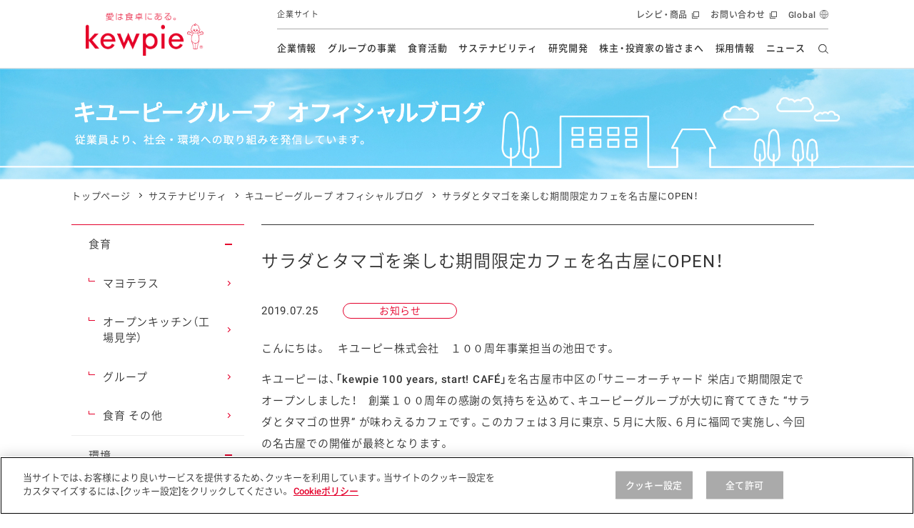

--- FILE ---
content_type: text/html; charset=UTF-8
request_url: https://www.kewpie.com/blog/2019/07/1414/
body_size: 16577
content:
<!DOCTYPE html>
<html lang="ja">
<head>
  <meta charset="UTF-8">
  <meta name="viewport" content="width=device-width,initial-scale=1.0,minimum-scale=1.0,maximum-scale=1.0">
  <title>サラダとタマゴを楽しむ期間限定カフェを名古屋にOPEN！｜キユーピーグループ オフィシャルブログ｜キユーピー</title>

  <meta name="description" content="こんにちは。　キユーピー株式会社　１００周年事業担当の池田です。キユーピーは、「kewpie100years,start!CAFÉ」を名古屋市中区の「サニーオーチャード栄店」で期間限定でオープンしまし...">
  <meta name="format-detection" content="telephone=no">
  <meta property="og:title" content="サラダとタマゴを楽しむ期間限定カフェを名古屋にOPEN！｜キユーピーグループ オフィシャルブログ｜キユーピー">
  <meta property="og:type" content="website">
  <meta property="og:url" content="https://www.kewpie.com/blog/2019/07/1414/">
  <meta property="og:locale" content="ja_JP">
  <meta property="og:image" content="https://www.kewpie.com/blog/items/2019/items/img/2019/ff4fc47080a820eeb7ec9ba9da77c389.jpg">

  <meta name="twitter:card" content="summary_large_image">
  <meta name="twitter:title" content="サラダとタマゴを楽しむ期間限定カフェを名古屋にOPEN！｜キユーピーグループ オフィシャルブログ｜キユーピー">
  <meta name="twitter:image" content="https://www.kewpie.com/blog/items/2019/items/img/2019/ff4fc47080a820eeb7ec9ba9da77c389.jpg">
  <meta name="twitter:url" content="https://www.kewpie.com/blog/2019/07/1414/">
  
<link rel="canonical" href="https://www.kewpie.com/blog/2019/07/1414/">

<!-- TagManager -->
<!-- kewpie.com に対する OneTrust Cookie 同意通知の始点 -->
<script type="text/javascript" src="https://cdn-au.onetrust.com/consent/276ce359-c955-4ed6-949d-d98a396c65f5/OtAutoBlock.js" ></script>
<script src="https://cdn-au.onetrust.com/scripttemplates/otSDKStub.js" data-document-language="true" type="text/javascript" charset="UTF-8" data-domain-script="276ce359-c955-4ed6-949d-d98a396c65f5" ></script>
<script type="text/javascript">
function OptanonWrapper() { }
</script>
<!-- kewpie.com に対する OneTrust Cookie 同意通知の終点 -->
<!-- Google Tag Manager -->
<script>(function(w,d,s,l,i){w[l]=w[l]||[];w[l].push({'gtm.start':
new Date().getTime(),event:'gtm.js'});var f=d.getElementsByTagName(s)[0],
j=d.createElement(s),dl=l!='dataLayer'?'&l='+l:'';j.async=true;j.src=
'https://www.googletagmanager.com/gtm.js?id='+i+dl;f.parentNode.insertBefore(j,f);
})(window,document,'script','dataLayer','GTM-MCBGCJ');</script>
<!-- End Google Tag Manager -->

<!-- ./TagManager -->

  <link rel="stylesheet" href="../../../../assets/css/style.css">
  <style>
  @media screen and (min-width: 769px), print {
  .p-csr-blog__detail .r-type02 .c-news-detail__box__panel__item.r-imgbox img {
  max-width: 350px;
  }
  }
</style>
  
  <script src="../../../../assets/js/libs.js"></script>
  <script src="../../../../assets/js/script.js"></script>
  
</head>

<body>
  
<!-- Google Tag Manager (noscript) -->
<noscript><iframe src="https://www.googletagmanager.com/ns.html?id=GTM-MCBGCJ" height="0" width="0" style="display:none;visibility:hidden"></iframe></noscript>
<!-- End Google Tag Manager (noscript) -->

<link rel="stylesheet" href="/assets/css/components/header.css">

<header id="content-header" class="l-header" data-module="scroll-header">
  <div class="l-header__inner">
    <div class="l-header__main">
      <div class="l-header__logo">

        <a href="/" class="l-header__logo__link" tabindex="1">
          <img src="https://lp.kewpie.com/assets/img/common/logo-01.png" alt="愛は食卓にある。kewpie" class="l-header__logo__img">
        </a>
      </div>
      <p class="l-header__site__genre--emphasis">
        企業サイト
      </p>
      <!-- /.l-header__site__genre -->
    </div>
    <!-- /.l-header__main -->

    <div class="l-header__sub">
      <p class="l-header__site__genre">
        企業サイト
      </p>

      <nav class="l-gnav--pc">
        <ul class="l-gnav__list">
          <li data-module="focus-within" data-role="has-sublist" class="l-gnav__list__itm r-company">
            <a href="/company/" data-gtm="comheaderlink" class="l-gnav__list__itm__link" tabindex="2">企業情報</a>

            <div data-role="sublist" class="l-gnav__sub">
              <div class="l-gnav__subinner">
                <p class="l-gnav__sub__ttl">
                  企業情報
                </p>
                <ul class="l-gnav__sublist">
                  <li class="l-gnav__sublist__itm">
                    <a href="/company/message/" data-gtm="commenulink" class="l-gnav__sublist__itm__link" tabindex="2">トップメッセージ</a>
                  </li>
                  <li class="l-gnav__sublist__itm">
                    <a href="/company/policy/" data-gtm="commenulink" class="l-gnav__sublist__itm__link" tabindex="2">基本方針</a>
                  </li>
                  <li class="l-gnav__sublist__itm">
                    <a href="/company/promise/" data-gtm="commenulink" class="l-gnav__sublist__itm__link" tabindex="2">キユーピーの約束</a>
                  </li>
                  <li class="l-gnav__sublist__itm">
                    <a href="/company/about/" data-gtm="commenulink" class="l-gnav__sublist__itm__link" tabindex="2">会社概要</a>
                  </li>
                </ul>
                <!-- /.l-gnav__sublist -->
              </div>
              <!-- /.l-gnav__subinner -->
            </div>
            <!-- /.l-gnav__sub -->
          </li>

          <li data-module="focus-within" data-role="has-sublist" class="l-gnav__list__itm r-group">
            <a href="/group/" data-gtm="comheaderlink" class="l-gnav__list__itm__link" tabindex="2">グループの事業</a>
            <div data-role="sublist" class="l-gnav__sub">
              <div class="l-gnav__subinner">
                <p class="l-gnav__sub__ttl">
                  グループの事業
                </p>
                <ul class="l-gnav__sublist">
                  <li class="l-gnav__sublist__itm">
                    <a href="/group/retail-market/" data-gtm="commenulink" class="l-gnav__sublist__itm__link" tabindex="2">市販用</a>
                  </li>
                  <li class="l-gnav__sublist__itm">
                    <a href="/group/food-service/" data-gtm="commenulink" class="l-gnav__sublist__itm__link" tabindex="2">業務用</a>
                  </li>
                  <li class="l-gnav__sublist__itm">
                    <a href="/group/overseas/" data-gtm="commenulink" class="l-gnav__sublist__itm__link" tabindex="2">海外</a>
                  </li>
                  <li class="l-gnav__sublist__itm">
                    <a href="/group/fruit/" data-gtm="commenulink" class="l-gnav__sublist__itm__link" tabindex="2">フルーツ ソリューション</a>
                  </li>
                  <li class="l-gnav__sublist__itm">
                    <a href="/group/finechemical/" data-gtm="commenulink" class="l-gnav__sublist__itm__link" tabindex="2">ファインケミカル</a>
                  </li>
                </ul>
                <!-- /.l-gnav__sublist -->
              </div>
              <!-- /.l-gnav__subinner -->
            </div>
            <!-- /.l-gnav__sub -->
          </li>

          <li data-module="focus-within" data-role="has-sublist" class="l-gnav__list__itm r-education">
            <a href="/education/" data-gtm="comheaderlink" class="l-gnav__list__itm__link" tabindex="2">食育活動</a>
            <div data-role="sublist" class="l-gnav__sub">
              <div class="l-gnav__subinner">
                <p class="l-gnav__sub__ttl">
                  食育活動
                </p>
                <ul class="l-gnav__sublist">
                  <li class="l-gnav__sublist__itm">
                    <a href="/education/overview/" data-gtm="commenulink" class="l-gnav__sublist__itm__link" tabindex="2">活動の全体像</a>
                  </li>
                  <li class="l-gnav__sublist__itm">
                    <a href="/education/history/" data-gtm="commenulink" class="l-gnav__sublist__itm__link" tabindex="2">食育活動の歩み</a>
                  </li>
                  <li class="l-gnav__sublist__itm">
                    <a href="/education/class/" data-gtm="commenulink" class="l-gnav__sublist__itm__link" tabindex="2">マヨネーズ教室</a>
                  </li>
                  <li class="l-gnav__sublist__itm">
                    <a href="/education/sdgs-class/" data-gtm="commenulink" class="l-gnav__sublist__itm__link" tabindex="2">SDGs教室</a>
                  </li>
                  <li class="l-gnav__sublist__itm">
                    <a href="/education/lecture/" data-gtm="commenulink" class="l-gnav__sublist__itm__link" tabindex="2">食をテーマにした講演会</a>
                  </li>
                  <li class="l-gnav__sublist__itm">
                    <a href="/education/openkitchen/" data-gtm="commenulink" class="l-gnav__sublist__itm__link" tabindex="2">オープンキッチン（工場見学）</a>
                  </li>
                  <li class="l-gnav__sublist__itm">
                    <a href="/education/mayoterrace/" data-gtm="commenulink" class="l-gnav__sublist__itm__link" tabindex="2">マヨテラス（見学施設）</a>
                  </li>
                  <li class="l-gnav__sublist__itm">
                    <a href="/education/overseas/" data-gtm="commenulink" class="l-gnav__sublist__itm__link" tabindex="2">海外における食育活動</a>
                  </li>
                  <li class="l-gnav__sublist__itm">
                    <a href="/education/information/" data-gtm="commenulink" class="l-gnav__sublist__itm__link" tabindex="2">食に関する情報提供</a>
                  </li>
                </ul>
                <!-- /.l-gnav__sublist -->
                <ul class="l-gnav__bnrlist">
                  <li class="l-gnav__bnrlist__itm">
                    <a href="/blog/" data-gtm="commenulink" class="l-gnav__bnrlist__itm__link l-gnav__bnrlist__itm__link__ls" tabindex="2">
                      <img src="https://lp.kewpie.com/assets/img/common/bnr_gnav_csr03.png" alt=""><br>
                      オフィシャルブログ
                    </a>
                  </li>
                  <li class="l-gnav__bnrlist__itm">
                    <a href="/academy/" data-gtm="commenulink" class="l-gnav__bnrlist__itm__link l-gnav__bnrlist__itm__link__ls" tabindex="2">
                      <img src="https://lp.kewpie.com/assets/img/common/bnr_gnav_csr04.jpg" alt=""><br>
                      食生活アカデミー
                    </a>
                  </li>
                </ul>
                <!-- /.l-gnav__bnrlist -->
              </div>
              <!-- /.l-gnav__subinner -->
            </div>
            <!-- /.l-gnav__sub -->
          </li>

          <li data-module="focus-within" data-role="has-sublist" class="l-gnav__list__itm r-csr">
            <a href="/sustainability/" data-gtm="comheaderlink" class="l-gnav__list__itm__link" tabindex="2">サステナビリティ</a>
            <div data-role="sublist" class="l-gnav__sub l-gnav__sub__bnr">
              <div class="l-gnav__subinner">
                <p class="l-gnav__sub__ttl u-wd207--pc">
                  サステナビリティ
                </p>
                <ul class="l-gnav__sublist u-wd680--pc">
                  <li class="l-gnav__sublist__itm">
                    <a href="/sustainability/message/" data-gtm="commenulink" class="l-gnav__sublist__itm__link" tabindex="2">トップメッセージ</a>
                  </li>
                  <li class="l-gnav__sublist__itm">
                    <a href="/sustainability/management/" data-gtm="commenulink" class="l-gnav__sublist__itm__link" tabindex="2">サステナビリティマネジメント</a>
                  </li>
                  <li class="l-gnav__sublist__itm">
                    <a href="/sustainability/eco/" data-gtm="commenulink" class="l-gnav__sublist__itm__link" tabindex="2">資源の有効活用・循環</a>
                  </li>
                  <li class="l-gnav__sublist__itm">
                    <a href="/sustainability/climate-change/" data-gtm="commenulink" class="l-gnav__sublist__itm__link" tabindex="2">気候変動への対応</a>
                  </li>
                  <li class="l-gnav__sublist__itm">
                    <a href="/sustainability/nature/" data-gtm="commenulink" class="l-gnav__sublist__itm__link" tabindex="2">生物多様性の保全</a>
                  </li>
                  <li class="l-gnav__sublist__itm">
                    <a href="/sustainability/dietary-lifestyle/" data-gtm="commenulink" class="l-gnav__sublist__itm__link" tabindex="2">食と健康への貢献</a>
                  </li>
                  <li class="l-gnav__sublist__itm">
                    <a href="/sustainability/procurement/" data-gtm="commenulink" class="l-gnav__sublist__itm__link" tabindex="2">持続可能な調達</a>
                  </li>
                  <li class="l-gnav__sublist__itm">
                    <a href="/sustainability/human-rights/" data-gtm="commenulink" class="l-gnav__sublist__itm__link" tabindex="2">人権の尊重</a>
                  </li>
                  <li class="l-gnav__sublist__itm">
                    <a href="/sustainability/governance/" data-gtm="commenulink" class="l-gnav__sublist__itm__link" tabindex="2">ガバナンス</a>
                  </li>
                  <li class="l-gnav__sublist__itm">
                    <a href="/sustainability/quality/" data-gtm="commenulink" class="l-gnav__sublist__itm__link" tabindex="2">安全・安心</a>
                  </li>
                  <li class="l-gnav__sublist__itm">
                    <a href="/sustainability/disclosure/" data-gtm="commenulink" class="l-gnav__sublist__itm__link" tabindex="2">開示方針</a>
                  </li>
                  <li class="l-gnav__sublist__itm">
                    <a href="/sustainability/report/" data-gtm="commenulink" class="l-gnav__sublist__itm__link" tabindex="2">各種報告書</a>
                  </li>
                  <li class="l-gnav__sublist__itm">
                    <a href="/sustainability/gri/" data-gtm="commenulink" class="l-gnav__sublist__itm__link" tabindex="2">対照表</a>
                  </li>
                  <li class="l-gnav__sublist__itm">
                    <a href="/sustainability/esg/" data-gtm="commenulink" class="l-gnav__sublist__itm__link" tabindex="2">ESGデータ集</a>
                  </li>
                  <li class="l-gnav__sublist__itm">
                    <a href="/sustainability/policies/" data-gtm="commenulink" class="l-gnav__sublist__itm__link" tabindex="2">各種方針</a>
                  </li>
                  <li class="l-gnav__sublist__itm">
                    <a href="/sustainability/initiative/" data-gtm="commenulink" class="l-gnav__sublist__itm__link" tabindex="2">イニシアチブ・加盟団体</a>
                  </li>
                  <li class="l-gnav__sublist__itm">
                    <a href="/sustainability/history/" data-gtm="commenulink" class="l-gnav__sublist__itm__link" tabindex="2">社会・環境活動の歴史</a>
                  </li>
                  <li class="l-gnav__sublist__itm">
                    <a href="/blog/" data-gtm="commenulink" class="l-gnav__sublist__itm__link" tabindex="2">キユーピーグループ<br>オフィシャルブログ</a>
                  </li>
                  <li class="l-gnav__sublist__itm">
                    <a href="/sustainability/group-initiatives/" data-gtm="commenulink" class="l-gnav__sublist__itm__link" tabindex="2">グループ各社の<br class="u-none--sp">サステナビリティ活動</a>
                  </li>
                </ul>
                <!-- /.l-gnav__sublist -->
                <ul class="l-gnav__bnrlist">
                  <li class="l-gnav__bnrlist__itm">
                    <a href="/ir/library/kewpie-report/" data-gtm="commenulink" class="l-gnav__bnrlist__itm__link" tabindex="2">
                      <img src="/assets/img/common/bnr_gnav_csr01.jpg" alt=""><br>
                      統合報告書
                    </a>
                  </li>
                  <li class="l-gnav__bnrlist__itm">
                    <a href="/blog/" data-gtm="commenulink" class="l-gnav__bnrlist__itm__link l-gnav__bnrlist__itm__link__ls" tabindex="2">
                      <img src="https://lp.kewpie.com/assets/img/common/bnr_gnav_csr03.png" alt=""><br>
                      オフィシャルブログ
                    </a>
                  </li>
                </ul>
                <!-- /.l-gnav__bnrlist -->
              </div>
              <!-- /.l-gnav__subinner -->
            </div>
            <!-- /.l-gnav__sub -->
          </li>

          <!-- TODO： リファクタ、URLわかったらクラス名変える -->
          <li data-module="focus-within" data-role="has-sublist" class="l-gnav__list__itm r-rd">
            <a href="/rd/" data-gtm="comheaderlink" class="l-gnav__list__itm__link" tabindex="2">研究開発</a>
            <div data-role="sublist" class="l-gnav__sub">
              <div class="l-gnav__subinner">
                <p class="l-gnav__sub__ttl">
                  研究開発
                </p>
                <ul class="l-gnav__sublist">
                  <li class="l-gnav__sublist__itm">
                    <a href="/rd/message/" data-gtm="commenulink" class="l-gnav__sublist__itm__link" tabindex="2">本部長メッセージ</a>
                  </li>
				  <li class="l-gnav__sublist__itm">
                    <a href="/rd/vision/" data-gtm="commenulink" class="l-gnav__sublist__itm__link" tabindex="2">研究開発ビジョン</a>
                  </li>
                  <li class="l-gnav__sublist__itm">
                    <a href="/rd/about/" data-gtm="commenulink" class="l-gnav__sublist__itm__link" tabindex="2">研究開発体制</a>
                  </li>
                  <li class="l-gnav__sublist__itm">
                    <a href="/rd/product/" data-gtm="commenulink" class="l-gnav__sublist__itm__link" tabindex="2">食創造研究</a>
                  </li>
                  <li class="l-gnav__sublist__itm">
                    <a href="/rd/solution/" data-gtm="commenulink" class="l-gnav__sublist__itm__link" tabindex="2">技術ソリューション</a>
                  </li>
				  <li class="l-gnav__sublist__itm">
                    <a href="/rd/style/" data-gtm="commenulink" class="l-gnav__sublist__itm__link" tabindex="2">研究開発スタイル</a>
                  </li>
                  <li class="l-gnav__sublist__itm">
                    <a href="/rd/research/" data-gtm="commenulink" class="l-gnav__sublist__itm__link" tabindex="2">学会発表・論文</a>
                  </li>
                  <li class="l-gnav__sublist__itm">
                    <a href="/rd/innovation-story/" data-gtm="commenulink" class="l-gnav__sublist__itm__link" tabindex="2">イノベーションストーリー</a>
                  </li>
                </ul>
                <!-- /.l-gnav__sublist -->
              </div>
              <!-- /.l-gnav__subinner -->
            </div>
            <!-- /.l-gnav__sub -->
          </li>

          <li data-module="focus-within" data-role="has-sublist" class="l-gnav__list__itm r-ir">
            <a href="/ir/" data-gtm="comheaderlink" class="l-gnav__list__itm__link" tabindex="2">株主・投資家の皆さまへ</a>
            <div data-role="sublist" class="l-gnav__sub">
              <div class="l-gnav__subinner">
                <p class="l-gnav__sub__ttl u-wd227--pc">
                  株主・投資家の皆さまへ
                </p>
                <ul class="l-gnav__sublist u-wd680--pc">
                  <li class="l-gnav__sublist__itm">
                    <a href="/ir/message/" data-gtm="commenulink" class="l-gnav__sublist__itm__link" tabindex="2">トップメッセージ</a>
                  </li>
                  <li class="l-gnav__sublist__itm">
                    <a href="/ir/individual/" data-gtm="commenulink" class="l-gnav__sublist__itm__link" tabindex="2">個人投資家の皆さまへ</a>
                  </li>
                  <li class="l-gnav__sublist__itm">
                    <a href="/ir/esg/" data-gtm="commenulink" class="l-gnav__sublist__itm__link" tabindex="2">ESG情報</a>
                  </li>
                  <li class="l-gnav__sublist__itm">
                    <a href="/ir/management/" data-gtm="commenulink" class="l-gnav__sublist__itm__link" tabindex="2">経営情報</a>
                  </li>
                  <li class="l-gnav__sublist__itm">
                    <a href="/ir/finance/" data-gtm="commenulink" class="l-gnav__sublist__itm__link" tabindex="2">財務・業績情報</a>
                  </li>
                  <li class="l-gnav__sublist__itm">
                    <a href="/ir/stocks-information/" data-gtm="commenulink" class="l-gnav__sublist__itm__link" tabindex="2">株式情報</a>
                  </li>
                  <li class="l-gnav__sublist__itm">
                    <a href="/ir/event/" data-gtm="commenulink" class="l-gnav__sublist__itm__link" tabindex="2">IRイベント</a>
                  </li>
                  <li class="l-gnav__sublist__itm">
                    <a href="/ir/library/" data-gtm="commenulink" class="l-gnav__sublist__itm__link" tabindex="2">IRライブラリ</a>
                  </li>
                  <li class="l-gnav__sublist__itm">
                    <a href="/ir/announce/" data-gtm="commenulink" class="l-gnav__sublist__itm__link" tabindex="2">電子公告</a>
                  </li>
                  <li class="l-gnav__sublist__itm">
                    <a href="/ir/faq/" data-gtm="commenulink" class="l-gnav__sublist__itm__link" tabindex="2">よくあるご質問</a>
                  </li>
                  <li class="l-gnav__sublist__itm">
                    <a href="/ir/disclaimer/" data-gtm="commenulink" class="l-gnav__sublist__itm__link" tabindex="2">免責事項</a>
                  </li>
                </ul>
                <!-- /.l-gnav__sublist -->
                <ul class="l-gnav__bnrlist">
                  <li class="l-gnav__bnrlist__itm">
                    <a href="/ir/library/kewpie-report/" data-gtm="commenulink" class="l-gnav__bnrlist__itm__link" tabindex="2">
                      <img src="/assets/img/common/bnr_gnav_csr01.jpg" alt=""><br>
                      統合報告書
                    </a>
                  </li>
                </ul>
                <!-- /.l-gnav__bnrlist -->
              </div>
              <!-- /.l-gnav__subinner -->
            </div>
            <!-- /.l-gnav__sub -->
          </li>

          <li data-role="no-has-sublist" class="l-gnav__list__itm r-recruit">
            <a href="/recruit/" data-gtm="comheaderlink" class="l-gnav__list__itm__link" tabindex="2">採用情報</a>
          </li>

          <li data-role="no-has-sublist" class="l-gnav__list__itm r-news">
            <a href="/newsrelease/" data-gtm="comheaderlink" class="l-gnav__list__itm__link" tabindex="2">ニュース</a>
          </li>
        </ul>
        <!-- /.l-gnav__list -->

        <div data-role="gnav-bg" class="l-gnav__bg"></div>
      </nav>
      <!-- /.l-gnav--pc -->

      <div class="l-unav r-header">
        <ul class="l-unav__list">
          <li data-module="focus-within" data-role="has-sublist-unav" class="l-unav__list__itm" aria-hidden="false">
            <a href="//www.kewpie.co.jp/" data-gtm="comheaderlink" target="_blank" class="l-unav__list__itm__link" tabindex="1">レシピ・商品</a>
            <div class="l-unav__sub r-crosssite">
              <div class="l-unav__subinner">
                <div class="l-unav__sub__hdg--lv2">レシピ・商品</div>
                <div class="l-unav__lyt r-com">
                  <div class="l-unav__pnllist-bnr r-col3">
                    <ul class="l-unav__pnllist-bnr__itms">
                      <li class="r-itm r-blank">
                        <a href="//www.kewpie.co.jp/recipes/" data-gtm="commenulink" target="_blank" tabindex="1">
                          <figure class="r-img"><img src="https://lp.kewpie.com/assets/img/layout/globalnav/bnr_unav_cojp01.jpg" alt=""></figure>
                          <span class="r-hdg">とっておきレシピ</span>
                        </a>
                      </li>
                      <li class="r-itm r-blank">
                        <a href="//www.kewpie.co.jp/products/" data-gtm="commenulink" target="_blank" tabindex="1">
                          <figure class="r-img"><img src="/assets/img/layout/globalnav/bnr_unav_cojp02.jpg" alt=""></figure>
                          <span class="r-hdg">商品情報</span>
                        </a>
                      </li>
                      <li class="r-itm r-blank">
                        <a href="//www.kewpie.co.jp/entertainment/" data-gtm="commenulink" target="_blank" tabindex="1">
                          <figure class="r-img"><img src="https://lp.kewpie.com/assets/img/layout/globalnav/bnr_unav_cojp03.jpg" alt=""></figure>
                          <span class="r-hdg">体験・エンタメ</span>
                        </a>
                      </li>
                      <li class="r-itm r-blank">
                        <a href="//www.kewpie.co.jp/customer/" data-gtm="commenulink" target="_blank" tabindex="1">
                          <figure class="r-img"><img src="https://lp.kewpie.com/assets/img/layout/globalnav/bnr_unav_cojp04.jpg" alt=""></figure>
                          <span class="r-hdg">お客様相談室</span>
                        </a>
                      </li>
                      <li class="r-itm r-blank">
                        <a href="//www.kewpie.co.jp/prouse/" data-gtm="commenulink" target="_blank" tabindex="1">
                          <figure class="r-img"><img src="https://lp.kewpie.com/assets/img/layout/globalnav/bnr_unav_cojp05.jpg" alt=""></figure>
                          <span class="r-hdg">業務用商品</span>
                        </a>
                      </li>
                      <li class="r-itm r-blank">
                        <a href="//www.kewpie.co.jp/carefood/" data-gtm="commenulink" target="_blank" tabindex="1">
                          <figure class="r-img"><img src="https://lp.kewpie.com/assets/img/layout/globalnav/bnr_unav_cojp06.jpg" alt=""></figure>
                          <span class="r-hdg">病院・施設用商品</span>
                        </a>
                      </li>
                      <li class="r-itm r-blank">
                        <a href="//www.kewpie.co.jp/finechemical/" data-gtm="commenulink" target="_blank" tabindex="1">
                          <figure class="r-img"><img src="https://lp.kewpie.com/assets/img/layout/globalnav/bnr_unav_cojp07.jpg" alt=""></figure>
                          <span class="r-hdg">ファインケミカル</span>
                        </a>
                      </li>
                    </ul>
                  </div>
                </div>
                <div data-role="close-gnav-btn" class="l-unav__closebtn"></div>
              </div>
            </div>
          </li>
          <li class="l-unav__list__itm">
            <a href="https://www.kewpie.co.jp/customer/" data-gtm="comheaderlink" target="_blank" class="l-unav__list__itm__link" tabindex="1">お問い合わせ</a>
          </li>
          <li class="l-unav__list__itm r-global">
            <a href="/en/" data-gtm="comheaderlink" class="l-unav__list__itm__link" tabindex="1">Global</a>
          </li>
        </ul>
        <!-- /.l-unav__list -->
      </div>
    </div>
    <!-- /.l-header__sub -->

    <div class="l-header__nav__btn" data-module="toggle-btn" data-config='{"expandtarget":"gnav-sp", "expandstate":"is-gnav-open"}' aria-expanded="false" aria-controls="l-gnav--sp" role="button">
      <span class="l-header__nav__btn__bar"></span>
      <span class="l-header__nav__btn__bar"></span>
      <span class="l-header__nav__btn__bar"></span>
      <span class="u-txt-to-speech">開閉メニュー</span>
    </div>
    <!-- /.l-header__nav__btn -->

    <div data-role="header-search" class="l-header__search">
      <form name="SS_searchForm" id="SS_searchForm" action="https://search.kewpie.com/search" method="get" enctype="application/x-www-form-urlencoded" tabindex="3">
        <input type="hidden" name="site" value="OWY5IEL7" />
        <input type="hidden" name="charset" value="UTF-8" />
        <input type="hidden" name="group" value="9" />
        <input type="hidden" name="design" value="17" />
        <input type="text" tabindex="-1" data-role="header-search-textfield" placeholder="キーワードを入力" title="キーワードを入力" class="l-header__search__input" name="query" value="" id="SS_searchQuery" maxlength="100" />
        <div data-role="header-search-open-button" class="l-header__search__cover"></div>
        <input tabindex="3" type="submit" name="submit" value="検索する" id="SS_searchSubmit" class="l-header__search__btn" title="検索する" />
      </form>
    </div>
    <!-- /.l-header__search -->

    <div class="l-gnav--sp" data-role="gnav-sp" aria-hidden="true" id="l-gnav--sp">
      <div class="l-gnav__inner--sp">
        <ul data-module="is-current-globalnavi" class="l-gnav__list--sp">
          <li class="l-gnav__list__itm role-has-sublist">
            <a href="/company/" data-gtm="comheaderlink" class="l-gnav__list__itm__link">企業情報</a>
            <span role="button" aria-expanded="false" aria-controls="l-gnav__sub1"><span class="u-txt-to-speech">開閉メニュー</span></span>

            <div class="l-gnav__sub" id="l-gnav__sub1">
              <ul class="l-gnav__sublist">
                <li class="l-gnav__sublist__itm">
                  <a href="/company/message/" data-gtm="commenulink" class="l-gnav__sublist__itm__link">トップメッセージ</a>
                </li>
                <li class="l-gnav__sublist__itm">
                  <a href="/company/policy/" data-gtm="commenulink" class="l-gnav__sublist__itm__link">基本方針</a>
                </li>
                <li class="l-gnav__sublist__itm">
                  <a href="/company/promise/" data-gtm="commenulink" class="l-gnav__sublist__itm__link">キユーピーの約束</a>
                </li>
                <li class="l-gnav__sublist__itm">
                  <a href="/company/about/" data-gtm="commenulink" class="l-gnav__sublist__itm__link">会社概要</a>
                </li>
              </ul>
              <!-- /.l-gnav__sublist -->
            </div>
            <!-- /.l-gnav__sub -->
          </li>
          <!-- /.l-gnav__list__itm -->

          <li class="l-gnav__list__itm role-has-sublist">
            <a href="/group/" data-gtm="comheaderlink" class="l-gnav__list__itm__link">グループの事業</a>
            <span role="button" aria-expanded="false" aria-controls="l-gnav__sub2"><span class="u-txt-to-speech">開閉メニュー</span></span>

            <div class="l-gnav__sub" id="l-gnav__sub2">
              <ul class="l-gnav__sublist">
                <li class="l-gnav__sublist__itm">
                  <a href="/group/retail-market/" data-gtm="commenulink" class="l-gnav__sublist__itm__link">市販用</a>
                </li>
                <li class="l-gnav__sublist__itm">
                  <a href="/group/food-service/" data-gtm="commenulink" class="l-gnav__sublist__itm__link">業務用</a>
                </li>
                <li class="l-gnav__sublist__itm">
                  <a href="/group/overseas/" data-gtm="commenulink" class="l-gnav__sublist__itm__link">海外</a>
                </li>
                <li class="l-gnav__sublist__itm">
                  <a href="/group/fruit/" data-gtm="commenulink" class="l-gnav__sublist__itm__link">フルーツ ソリューション</a>
                </li>
                <li class="l-gnav__sublist__itm">
                  <a href="/group/finechemical/" data-gtm="commenulink" class="l-gnav__sublist__itm__link">ファインケミカル</a>
                </li>
              </ul>
              <!-- /.l-gnav__sublist -->
            </div>
            <!-- /.l-gnav__sub -->
          </li>
          <!-- /.l-gnav__list__itm -->

          <li class="l-gnav__list__itm role-has-sublist">
            <a href="/education/" data-gtm="comheaderlink" class="l-gnav__list__itm__link">食育活動</a>
            <span role="button" aria-expanded="false" aria-controls="l-gnav__sub3"><span class="u-txt-to-speech">開閉メニュー</span></span>

            <div class="l-gnav__sub" id="l-gnav__sub3">
              <ul class="l-gnav__sublist">
                <li class="l-gnav__sublist__itm">
                  <a href="/education/overview/" data-gtm="commenulink" class="l-gnav__sublist__itm__link">活動の全体像</a>
                </li>
                <li class="l-gnav__sublist__itm">
                  <a href="/education/history/" data-gtm="commenulink" class="l-gnav__sublist__itm__link">食育活動の歩み</a>
                </li>
                <li class="l-gnav__sublist__itm">
                  <a href="/education/class/" data-gtm="commenulink" class="l-gnav__sublist__itm__link">マヨネーズ教室</a>
                </li>
                <li class="l-gnav__sublist__itm">
                  <a href="/education/sdgs-class/" data-gtm="commenulink" class="l-gnav__sublist__itm__link">SDGs教室</a>
                </li>
                <li class="l-gnav__sublist__itm">
                  <a href="/education/lecture/" data-gtm="commenulink" class="l-gnav__sublist__itm__link">食をテーマにした講演会</a>
                </li>
                <li class="l-gnav__sublist__itm">
                  <a href="/education/openkitchen/" data-gtm="commenulink" class="l-gnav__sublist__itm__link">オープンキッチン（工場見学）</a>
                </li>
                <li class="l-gnav__sublist__itm">
                  <a href="/education/mayoterrace/" data-gtm="commenulink" class="l-gnav__sublist__itm__link">マヨテラス（見学施設）</a>
                </li>
                <li class="l-gnav__sublist__itm">
                  <a href="/education/overseas/" data-gtm="commenulink" class="l-gnav__sublist__itm__link">海外における食育活動</a>
                </li>
                <li class="l-gnav__sublist__itm">
                  <a href="/education/information/" data-gtm="commenulink" class="l-gnav__sublist__itm__link">食に関する情報提供</a>
                </li>
              </ul>
              <!-- /.l-gnav__sublist -->
            </div>
            <!-- /.l-gnav__sub -->
          </li>
          <!-- /.l-gnav__list__itm -->

          <li class="l-gnav__list__itm role-has-sublist">
            <a href="/sustainability/" data-gtm="comheaderlink" class="l-gnav__list__itm__link">サステナビリティ</a>
            <span role="button" aria-expanded="false" aria-controls="l-gnav__sub4"><span class="u-txt-to-speech">開閉メニュー</span></span>

            <div class="l-gnav__sub" id="l-gnav__sub4">
              <ul class="l-gnav__sublist">
                <li class="l-gnav__sublist__itm">
                  <a href="/sustainability/message/" data-gtm="commenulink" class="l-gnav__sublist__itm__link">トップメッセージ</a>
                </li>
                <li class="l-gnav__sublist__itm">
                  <a href="/sustainability/management/" data-gtm="commenulink" class="l-gnav__sublist__itm__link">サステナビリティマネジメント</a>
                </li>
                <li class="l-gnav__sublist__itm">
                  <a href="/sustainability/eco/" data-gtm="commenulink" class="l-gnav__sublist__itm__link">資源の有効活用・循環</a>
                </li>
                <li class="l-gnav__sublist__itm">
                  <a href="/sustainability/climate-change/" data-gtm="commenulink" class="l-gnav__sublist__itm__link">気候変動への対応</a>
                </li>
                <li class="l-gnav__sublist__itm">
                  <a href="/sustainability/nature/" data-gtm="commenulink" class="l-gnav__sublist__itm__link">生物多様性の保全</a>
                </li>
                <li class="l-gnav__sublist__itm">
                  <a href="/sustainability/dietary-lifestyle/" data-gtm="commenulink" class="l-gnav__sublist__itm__link">食と健康への貢献</a>
                </li>
                <li class="l-gnav__sublist__itm">
                  <a href="/sustainability/procurement/" data-gtm="commenulink" class="l-gnav__sublist__itm__link">持続可能な調達</a>
                </li>
                <li class="l-gnav__sublist__itm">
                  <a href="/sustainability/human-rights/" data-gtm="commenulink" class="l-gnav__sublist__itm__link">人権の尊重</a>
                </li>
                <li class="l-gnav__sublist__itm">
                  <a href="/sustainability/governance/" data-gtm="commenulink" class="l-gnav__sublist__itm__link">ガバナンス</a>
                </li>
                <li class="l-gnav__sublist__itm">
                  <a href="/sustainability/quality/" data-gtm="commenulink" class="l-gnav__sublist__itm__link">安全・安心</a>
                </li>
                <li class="l-gnav__sublist__itm">
                  <a href="/sustainability/disclosure/" data-gtm="commenulink" class="l-gnav__sublist__itm__link">開示方針</a>
                </li>
                <li class="l-gnav__sublist__itm">
                  <a href="/sustainability/report/" data-gtm="commenulink" class="l-gnav__sublist__itm__link">各種報告書</a>
                </li>
                <li class="l-gnav__sublist__itm">
                  <a href="/sustainability/gri/" data-gtm="commenulink" class="l-gnav__sublist__itm__link">対照表</a>
                </li>
                <li class="l-gnav__sublist__itm">
                  <a href="/sustainability/esg/" data-gtm="commenulink" class="l-gnav__sublist__itm__link">ESGデータ集</a>
                </li>
                <li class="l-gnav__sublist__itm">
                  <a href="/sustainability/policies/" data-gtm="commenulink" class="l-gnav__sublist__itm__link">各種方針</a>
                </li>
                <li class="l-gnav__sublist__itm">
                  <a href="/sustainability/initiative/" data-gtm="commenulink" class="l-gnav__sublist__itm__link">イニシアチブ・加盟団体</a>
                </li>
                <li class="l-gnav__sublist__itm">
                  <a href="/sustainability/history/" data-gtm="commenulink" class="l-gnav__sublist__itm__link">社会・環境活動の歴史</a>
                </li>
                <li class="l-gnav__sublist__itm">
                  <a href="/blog/" data-gtm="commenulink" class="l-gnav__sublist__itm__link">キユーピーグループ オフィシャルブログ</a>
                </li>
                <li class="l-gnav__sublist__itm">
                  <a href="/sustainability/group-initiatives/" data-gtm="commenulink" class="l-gnav__sublist__itm__link">グループ各社のサステナビリティ活動</a>
                </li>
              </ul>
              <!-- /.l-gnav__sublist -->
            </div>
            <!-- /.l-gnav__sub -->
          </li>
          <!-- /.l-gnav__list__itm -->

          <li class="l-gnav__list__itm role-has-sublist">
            <a href="/rd/" data-gtm="comheaderlink" class="l-gnav__list__itm__link">研究開発</a>
            <span role="button" aria-expanded="false" aria-controls="l-gnav__sub5"><span class="u-txt-to-speech">開閉メニュー</span></span>

            <div class="l-gnav__sub" id="l-gnav__sub5">
              <ul class="l-gnav__sublist">
                <li class="l-gnav__sublist__itm">
                  <a href="/rd/vision/" data-gtm="commenulink" class="l-gnav__sublist__itm__link">研究開発ビジョン</a>
                </li>
                <li class="l-gnav__sublist__itm">
                  <a href="/rd/about/" data-gtm="commenulink" class="l-gnav__sublist__itm__link">研究開発体制</a>
                </li>
                <li class="l-gnav__sublist__itm">
                  <a href="/rd/product/" data-gtm="commenulink" class="l-gnav__sublist__itm__link">食創造研究</a>
                </li>
                <li class="l-gnav__sublist__itm">
                  <a href="/rd/solution/" data-gtm="commenulink" class="l-gnav__sublist__itm__link">技術ソリューション</a>
                </li>
                <li class="l-gnav__sublist__itm">
                  <a href="/rd/research/" data-gtm="commenulink" class="l-gnav__sublist__itm__link">学会発表・論文</a>
                </li>
                  <li class="l-gnav__sublist__itm">
                    <a href="/rd/innovation-story/" data-gtm="commenulink" class="l-gnav__sublist__itm__link">イノベーションストーリー</a>
                  </li>
              </ul>
              <!-- /.l-gnav__sublist -->
            </div>
            <!-- /.l-gnav__sub -->
          </li>
          <!-- /.l-gnav__list__itm -->

          <li class="l-gnav__list__itm role-has-sublist">
            <a href="/ir/" data-gtm="comheaderlink" class="l-gnav__list__itm__link">株主・投資家の皆さまへ</a>
            <span role="button" aria-expanded="false" aria-controls="l-gnav__sub6"><span class="u-txt-to-speech">開閉メニュー</span></span>

            <div class="l-gnav__sub" id="l-gnav__sub6">
              <ul class="l-gnav__sublist">
                <li class="l-gnav__sublist__itm">
                  <a href="/ir/message/" data-gtm="commenulink" class="l-gnav__sublist__itm__link">トップメッセージ</a>
                </li>
                <li class="l-gnav__sublist__itm">
                  <a href="/ir/individual/" data-gtm="commenulink" class="l-gnav__sublist__itm__link">個人投資家の皆さまへ</a>
                </li>
                <li class="l-gnav__sublist__itm">
                  <a href="/ir/esg/" data-gtm="commenulink" class="l-gnav__sublist__itm__link">ESG情報</a>
                </li>
                <li class="l-gnav__sublist__itm"></li>
                <li class="l-gnav__sublist__itm">
                  <a href="/ir/management/" data-gtm="commenulink" class="l-gnav__sublist__itm__link">経営情報</a>
                </li>
                <li class="l-gnav__sublist__itm">
                  <a href="/ir/finance/" data-gtm="commenulink" class="l-gnav__sublist__itm__link">財務・業績情報</a>
                </li>
                <li class="l-gnav__sublist__itm">
                  <a href="/ir/stocks-information/" data-gtm="commenulink" class="l-gnav__sublist__itm__link">株式情報</a>
                </li>
                <li class="l-gnav__sublist__itm">
                  <a href="/ir/event/" data-gtm="commenulink" class="l-gnav__sublist__itm__link">IRイベント</a>
                </li>
                <li class="l-gnav__sublist__itm">
                  <a href="/ir/library/" data-gtm="commenulink" class="l-gnav__sublist__itm__link">IRライブラリ</a>
                </li>
                <li class="l-gnav__sublist__itm">
                  <a href="/ir/library/kewpie-report/" data-gtm="commenulink" class="l-gnav__sublist__itm__link">統合報告書</a>
                </li>
                <li class="l-gnav__sublist__itm">
                  <a href="/ir/announce/" data-gtm="commenulink" class="l-gnav__sublist__itm__link">電子公告</a>
                </li>
                <li class="l-gnav__sublist__itm">
                  <a href="/ir/faq/" data-gtm="commenulink" class="l-gnav__sublist__itm__link">よくあるご質問</a>
                </li>
                <li class="l-gnav__sublist__itm">
                  <a href="/ir/disclaimer/" data-gtm="commenulink" class="l-gnav__sublist__itm__link">免責事項</a>
                </li>
              </ul>
              <!-- /.l-gnav__sublist -->
            </div>
            <!-- /.l-gnav__sub -->
          </li>
          <!-- /.l-gnav__list__itm -->

          <li class="l-gnav__list__itm">
            <a href="/recruit/" data-gtm="comheaderlink" class="l-gnav__list__itm__link">採用情報</a>
          </li>
          <!-- /.l-gnav__list__itm -->

          <li class="l-gnav__list__itm">
            <a href="/newsrelease/" data-gtm="comheaderlink" class="l-gnav__list__itm__link">ニュース</a>
          </li>
          <!-- /.l-gnav__list__itm -->
        </ul>
        <!-- /.l-gnav__list--sp -->

        <div class="l-gnav__history">
          <a href="/academy/" data-gtm="comheaderlink" class="l-gnav__history__link">
            <figure class="c-img-frm r-bdr u-mb30--sp">
              <img src="https://lp.kewpie.com/assets/img/common/img_footer-02.jpg" alt="キユーピ 食生活アカデミー">
            </figure>
          </a>
          <a href="/history/" data-gtm="comheaderlink" class="l-gnav__history__link">
            <figure class="c-img-frm r-bdr">
              <img src="https://lp.kewpie.com/assets/img/common/img_footer-01.jpg" alt="キユーピーの歩みと未来">
            </figure>
          </a>
        </div>
        <!-- /.l-gnav__history -->

        <div class="l-gnav-btn-list">
          <div class="l-gnav-btn-list__itm">
            <a href="//www.kewpie.co.jp/" data-gtm="comheaderlink" target="_blank" class="l-gnav-btn-list__itm__link">
              <span class="l-gnav-btn-list__itm__cnt">レシピ・商品</span>
            </a>
          </div>
          <!-- /.l-gnav-btn-list__itm -->

          <div class="l-gnav-btn-list__itm">
            <a href="/en/" data-gtm="comheaderlink" class="l-gnav-btn-list__itm__link">
              <span class="l-gnav-btn-list__itm__cnt">Global</span>
            </a>
          </div>
          <!-- /.l-gnav-btn-list__itm -->
        </div>
        <!-- /.l-gnav-btn-list -->
        <button class="l-gnav--sp-closebtn">
          <span class="l-gnav--sp-closebtn__bar"></span>
          <span class="l-gnav--sp-closebtn__bar"></span>
          <span class="u-txt-to-speech">メニューを閉じる</span>
        </button>
      </div>
      <!-- /.l-gnav__inner--sp -->
    </div>
    <!-- /.l-gnav--sp -->
    

  </div>
  <!-- /.l-header__inner -->

  <div class="l-header__bg"></div>

</header>
<!-- /.l-header -->


  


  <figure class="p-csr-blog__main-visual">
    <img data-module="replace-deviceimage" src="../../../../assets/img/project/csr/blog/main-visual_img_pc.jpg" alt="">
  </figure>

  <main class="l-main--2col p-csr-blog p-csr-blog__detail">
        <article class="l-main__cnt">

      <div class="c-news-detail">

        <div class="c-news-detail__top">
          <div class="c-news-detail__hdgarea">
            <h1 class="c-news-detail__hdgarea__hdg-lv1">サラダとタマゴを楽しむ期間限定カフェを名古屋にOPEN！</h1>
          </div>
          <!-- /.c-news-detail__hdgarea-->
          <div class="c-news-detail__top__info r-detail_infos">
            <p class="r-date">2019.07.25</p>
          <p class="r-cat r-information">お知らせ</p>
          
          </div>
        </div>
        <!-- /.c-news-detail__top-->
      
        <div class="c-news-detail__box">
          <div class="c-news-detail__box__txt">
<p>こんにちは。　キユーピー株式会社　１００周年事業担当の池田です。</p>
<p>キユーピーは、<strong>「kewpie 100 years, start! CAFÉ」</strong>を名古屋市中区の「サニーオーチャード 栄店」で期間限定でオープンしました！　創業１００周年の感謝の気持ちを込めて、キユーピーグループが大切に育ててきた “サラダとタマゴの世界” が味わえるカフェです。このカフェは３月に東京、５月に大阪、６月に福岡で実施し、今回の名古屋での開催が最終となります。</p>
<p>「kewpie 100 years, start! CAFÉ」のコンセプト は「サラダとタマゴのおどろき、たのしさ、未来へ！」。<br />これまでに実施した店舗で特に人気があった、サラダとタマゴの魅力がつまった「スペシャルプレート」、こだわりの卵を使った「スイーツプレート」、<a href="https://www.saladclub.jp/products/bag7/cabbage_rice.html" target="_blank">キャベツライス</a>を使った「ミートドリア風」に加え、フルーツをふんだんに盛り付けた「マヨプリンパフェ」、「豆腐ハンバーグと肉みそのロコモコ（あいちサラダめし）」の２品を名古屋限定で提供します。見た目も味も楽しいユニークメニュー、ランチからディナーまで新しいおいしさとの出会いをお楽しみください。</p>
          </div>
        </div>
	

	
	
		







        <div class="c-news-detail__box">
          <div class="c-news-detail__box__panel r-col2">

            <div class="c-news-detail__box__panel__item">
              <p class="r-img"><img src="../../../items/2019/items/img/2019/ff4fc47080a820eeb7ec9ba9da77c389_1.jpg" alt=""></p>
              <p class="r-cap">スペシャルプレート</p>
            </div>


            <div class="c-news-detail__box__panel__item">
              <p class="r-img"><img src="../../../items/2019/items/img/2019/ebf0ad049832b1dcc504334575c8e90c.jpg" alt=""></p>
              <p class="r-cap">名古屋限定：豆腐ハンバーグと肉みそのロコモコ</p>
            </div>



          </div>
        </div>
	

	
	
		






        <div class="c-news-detail__box">
          <div class="c-news-detail__box__panel r-type02">

            <div class="c-news-detail__box__panel__item r-imgbox">
              <p class="r-img"><img src="../../../items/2019/items/img/2019/a2fcc02c45625fdba19bb33fa2817477_1.jpg" alt=""></p>
              
            </div>

            <div class="c-news-detail__box__panel__item r-txtbox">

              <div><p>名古屋はこれまでの店舗と違い、２階・３階の２フロアを使った店構えで、路面店ではないため、お客様に気づいていただけるか少し心配でしたが、あいにくの雨模様の中、オープン日は３０分ほど前からお客様が並び始めてくださいました。夏休みに入ったこともあり、若い世代のお客様も見受けられました。</p></div>
            </div>
          </div>
        </div>
	

	
	
		
        <div class="c-news-detail__box">
          <div class="c-news-detail__box__txt">
<p>まず店舗に入ると気持ちの良い吹き抜けの空間が現れます。大きな木が飾ってあり、そこには１００周年の卵型の飾りが！　ところどころに野菜のグラフィックを飾り、３階ではタペストリーが揺れています。もちろんフォトスポットもしっかり設置しています。</p>
<p>季節に合わせたフルーツブッフェが店舗の特徴で、この日も１０種類以上が並んでおり、皆さんまずは料理が来るまでそのブッフェを楽しんでいる様子。名古屋限定のロコモコも早速オーダーが入っていました！</p>
          </div>
        </div>
	

	
	
		

        <div class="c-news-detail__box">
          <div class="c-news-detail__box__img">
            <p class="r-img"><img src="../../../items/2019/items/img/2019/52e9312b43bc2be1e80f3012d92db121.jpg" alt=""></p>
            <p class="r-cap u-align-c">店内の様子</p>
          </div>
        </div>

	

	
	
		
        <div class="c-news-detail__box">
          <div class="c-news-detail__box__txt">
<p>オープン日には地元テレビ局、ラジオ局の中継もありました。梅雨も明けたので、週末にかけて多くのお客様にご来場いただけたらと思っています。</p>
<p>こちらのカフェは、<span style="color: #ff0000;"><strong><span style="text-decoration: underline;">７月２２日（月）から８月４日（日）まで１４日間の期間限定</span></strong></span>です。キユーピーちゃんと写真が撮れるフォトスポットやグッズ販売もあります。　ぜひ、お越しください♪</p>
<p>全国４箇所で開催の１００周年記念のカフェもここ名古屋が最後となりました。さびしい気持ちもありますが、最後までここ名古屋エリアのお客様にサラダとタマゴの新しいおいしさをお楽しみいただけるよう、スタッフ一同、最終日まで笑顔で努めます！</p>
<p>◆「kewpie 100 years, start! CAFÉ」名古屋開催の詳細については<a href="https://www.kewpie.com/newsrelease/2019/1385/">リリース</a>をご覧ください<br /> ◆１００周年特設サイト<a href="https://www.kewpie.co.jp/100th/cafe/" target="_blank">「kewpie 100 years, start! CAFÉ」</a>もご覧ください</p>
          </div>
        </div>
	


  
        <div class="r-pagers u-clear">
          
          
          <div class="r-pagers_snss">
          <a href="http://www.facebook.com/share.php?u=https%3A%2F%2Fwww.kewpie.com%2Fblog%2F2019%2F07%2F1414%2F" target="_blank">
              <img src="../../../../assets/img/project/csr/blog/detail_sns-img-01.png" alt="">
            </a>
          <a href="http://twitter.com/share?url=https%3A%2F%2Fwww.kewpie.com%2Fblog%2F2019%2F07%2F1414%2F" target="_blank">
              <img src="../../../../assets/img/project/csr/blog/detail_sns-img-02.png" alt="">
            </a>
            <a href="https://social-plugins.line.me/lineit/share?url=https%3A%2F%2Fwww.kewpie.com%2Fblog%2F2019%2F07%2F1414%2F&text=%E3%82%B5%E3%83%A9%E3%83%80%E3%81%A8%E3%82%BF%E3%83%9E%E3%82%B4%E3%82%92%E6%A5%BD%E3%81%97%E3%82%80%E6%9C%9F%E9%96%93%E9%99%90%E5%AE%9A%E3%82%AB%E3%83%95%E3%82%A7%E3%82%92%E5%90%8D%E5%8F%A4%E5%B1%8B%E3%81%ABOPEN%EF%BC%81%EF%BD%9C%E3%82%AD%E3%83%A6%E3%83%BC%E3%83%94%E3%83%BC%E3%82%B0%E3%83%AB%E3%83%BC%E3%83%97%20%E3%82%AA%E3%83%95%E3%82%A3%E3%82%B7%E3%83%A3%E3%83%AB%E3%83%96%E3%83%AD%E3%82%B0%EF%BD%9C%E3%82%AD%E3%83%A6%E3%83%BC%E3%83%94%E3%83%BC">
              <img src="../../../../assets/img/project/csr/blog/detail_sns-img-03.png" alt="">
            </a>
          </div>
          
          
          <div class="r-pagers_pager">
          <a class="r-pagers_pager-prev" href="../1410/"><span>前の記事へ</span></a>
          <a class="r-pagers_pager-top" href="../../../"><span>TOPへ</span></a>
         <a class="r-pagers_pager-next" href="../1412/"><span>次の記事へ</span></a>
          </div>
        </div>
        <!-- /.r-pagers-->


        <div class="c-sec__lyt">
          <h4 class="p-csr-blog-hdg--lv4 r-recommend">関連記事</h4>

          <div data-module="height-line" data-config='{"clm": 3}'  class="c-pnl-list r-3col--pc r-2col--sp r-blog">

            
            
            
			
            
            
			
            
            
			
            
            
			
            
            
			
            
            
			
            
            
			
            
            
			
            
            
			
            
            
			
            
            
			
            
            
			
            
            
			
            
            
			
            
            
			
            
            
			
            
            
			
            
            
			
            
            
			
            
            
			
            
            
			
            
            
			
            
            
			
            
            
			
            
            
			
            
            
			
            
            
			
            
            
			
            
            
			
            
            
			
            
            
			
            
            
			
            
            
			
            
            
			
            
            
			
            
            
			
            
            
			
            
            
			
            
            
			
            
            
			
            
            
			
            
            
			
            
            
			
            
            
			
            
            
			
            
            
			
            
            
			
            
            
			
            
            
            
            
            
            
              <div class="c-pnl-list__itm">
                <a href="../../../2025/07/3757/" class="c-pnl-list__itm__box">
                  <div class="c-pnl-list__itm__info">
					
                    
					  
                      <span class="c-pnl-list__itm__category r-information" style="order: 1">お知らせ</span>
                    
                    
                    <span class="c-pnl-list__itm__date">2025.07.01</span>
                  </div>
                  <h4 data-role="height-line-item" class="c-pnl-list__itm__ttl--simple">7月4日は「シーザーサラダの日」</h4>
                  <!-- /.c-pnl-list__itm__ttl -->

                  <p class="c-pnl-list__itm__txt">
                    こんにちは。　キユーピー株式会社　マーケ...
                  </p>

                  <figure class="c-pnl-list__itm__img__frm r-ar-16-9">
                    <img src="../../../items/2025/items/img/2025/8ac7fa64de5851b39765ea1a27745dff.png" alt="" class="c-pnl-list__itm__img">
                  </figure>
                </a>
              </div>
              <!-- /.c-pnl-list__itm -->
              
            
            
			
            
            
			
            
            
			
            
            
			
            
            
			
            
            
			
            
            
			
            
            
			
            
            
            
            
            
            
              <div class="c-pnl-list__itm">
                <a href="../../../2025/06/3740/" class="c-pnl-list__itm__box">
                  <div class="c-pnl-list__itm__info">
					
                    
					  
                      <span class="c-pnl-list__itm__category r-information" style="order: 1">お知らせ</span>
                    
                    
					  
                      <span class="c-pnl-list__itm__category r-foodeducation" style="order: 2">食育</span>
                    
                    <span class="c-pnl-list__itm__date">2025.06.16</span>
                  </div>
                  <h4 data-role="height-line-item" class="c-pnl-list__itm__ttl--simple">マヨテラスから首都圏フードサービス市場のお客様へマヨネーズの魅力を発信 </h4>
                  <!-- /.c-pnl-list__itm__ttl -->

                  <p class="c-pnl-list__itm__txt">
                    こんにちは。　キユーピー株式会社首都圏支...
                  </p>

                  <figure class="c-pnl-list__itm__img__frm r-ar-16-9">
                    <img src="../../../items/2025/items/img/2025/0ea62d422e7844fcea16083f791a8648.png" alt="" class="c-pnl-list__itm__img">
                  </figure>
                </a>
              </div>
              <!-- /.c-pnl-list__itm -->
              
            
            
			
            
            
			
            
            
			
            
            
			
            
            
			
            
            
			
            
            
			
            
            
			
            
            
			
            
            
			
            
            
			
            
            
			
            
            
			
            
            
			
            
            
			
            
            
			
            
            
			
            
            
			
            
            
			
            
            
			
            
            
			
            
            
			
            
            
			
            
            
			
            
            
			
            
            
			
            
            
			
            
            
			
            
            
			
            
            
			
            
            
			
            
            
			
            
            
			
            
            
			
            
            
			
            
            
			
            
            
			
            
            
			
            
            
			
            
            
			
            
            
			
            
            
			
            
            
			
            
            
			
            
            
			
            
            
			
            
            
			
            
            
			
            
            
			
            
            
			
            
            
			
            
            
			
            
            
			
            
            
			
            
            
			
            
            
			
            
            
			
            
            
			
            
            
			
            
            
			
            
            
			
            
            
			
            
            
			
            
            
			
            
            
			
            
            
			
            
            
			
            
            
			
            
            
			
            
            
			
            
            
			
            
            
			
            
            
			
            
            
			
            
            
			
            
            
			
            
            
			
            
            
			
            
            
			
            
            
			
            
            
			
            
            
			
            
            
			
            
            
			
            
            
			
            
            
			
            
            
			
            
            
			
            
            
			
            
            
			
            
            
			
            
            
			
            
            
			
            
            
			
            
            
			
            
            
			
            
            
			
            
            
			
            
            
			
            
            
			
            
            
			
            
            
			
            
            
			
            
            
			
            
            
			
            
            
			
            
            
			
            
            
			
            
            
			
            
            
			
            
            
			
            
            
			
            
            
			
            
            
			
            
            
			
            
            
			
            
            
			
            
            
			
            
            
			
            
            
			
            
            
			
            
            
			
            
            
			
            
            
			
            
            
			
            
            
			
            
            
			
            
            
			
            
            
			
            
            
			
            
            
			
            
            
			
            
            
			
            
            
			
            
            
			
            
            
			
            
            
			
            
            
			
            
            
			
            
            
			
            
            
			
            
            
			
            
            
			
            
            
			
            
            
			
            
            
			
            
            
			
            
            
			
            
            
			
            
            
			
            
            
			
            
            
			
            
            
			
            
            
			
            
            
			
            
            
			
            
            
			
            
            
			
            
            
			
            
            
			
            
            
			
            
            
			
            
            
			
            
            
			
            
            
			
            
            
			
            
            
			
            
            
			
            
            
			
            
            
			
            
            
			
            
            
			
            
            
			
            
            
			
            
            
			
            
            
			
            
            
			
            
            
			
            
            
			
            
            
			
            
            
			
            
            
			
            
            
			
            
            
			
            
            
			
            
            
			
            
            
			
            
            
			
            
            
			
            
            
			
            
            
			
            
            
			
            
            
			
            
            
			
            
            
			
            
            
			
            
            
			
            
            
			
            
            
			
            
            
			
            
            
			
            
            
			
            
            
			
            
            
			
            
            
			
            
            
			
            
            
			
            
            
			
            
            
			
            
            
			
            
            
			
            
            
			
            
            
			
            
            
			
            
            
			
            
            
			
            
            
			
            
            
			
            
            
			
            
            
			
            
            
			
            
            
			
            
            
			
            
            
			
            
            
			
            
            
			
            
            
			
            
            
			
            
            
			
            
            
			
            
            
			
            
            
			
            
            
			
            
            
			
            
            
			
            
            
			
            
            
			
            
            
			
            
            
			
            
            
			
            
            
			
            
            
			
            
            
			
            
            
			
            
            
			
            
            
			
            
            
			
            
            
			
            
            
			
            
            
			
            
            
			
            
            
			
            
            
			
            
            
			
            
            
			
            
            
			
            
            
			
            
            
			
            
            
			
            
            
			
            
            
			
            
            
			
            
            
			
            
            
			
            
            
			
            
            
			
            
            
			
            
            
			
            
            
			
            
            
			
            
            
			
            
            
			
            
            
			
            
            
			
            
            
			
            
            
			
            
            
			
            
            
			
            
            
			
            
            
			
            
            
			
            
            
			
            
            
			
            
            
			
            
            
			
            
            
			
            
            
			
            
            
			
            
            
			
            
            
			
            
            
			
            
            
			
            
            
			
            
            
			
            
            
			
            
            
			
            
            
			
            
            
			
            
            
			
            
            
			
            
            
			
            
            
			
            
            
			
            
            
			
            
            
			
            
            
			
            
            
			
            
            
			
            
            
			
            
            
			
            
            
			
            
            
			
            
            
			
            
            
			
            
            
			
            
            
			
            
            
			
            
            
			
            
            
			
            
            
			
            
            
			
            
            
			
            
            
			
            
            
			
            
            
			
            
            
			
            
            
			
            
            
			
            
            
			
            
            
			
            
            
			
            
            
			
            
            
			
            
            
			
            
            
			
            
            
			
            
            
			
            
            
			
            
            
			
            
            
			
            
            
			
            
            
			
            
            
			
            
            
			
            
            
			
            
            
			
            
            
			
            
            
			
            
            
			
            
            
			
            
            
			
            
            
			
            
            
			
            
            
			
            
            
			
            
            
			
            
            
			
            
            
			
            
            
			
            
            
			
            
            
			
            
            
			
            
            
			
            
            
			
            
            
			
            
            
			
            
            
			
            
            
			
            
            
			
            
            
			
            
            
			
            
            
			
            
            
			
            
            
			
            
            
			
            
            
			
            
            
			
            
            
			
            
            
			
            
            
			
            
            
			
            
            
			
            
            
			
            
            
			
            
            
			
            
            
			
            
            
			
            
            
			
            
            
			
            
            
			
            
            
			
            
            
			
            
            
			
            
            
			
            
            
			
            
            
			
            
            
			
            
            
			
            
            
			
            
            
			
            
            
			
            
            
			
            
            
			
            
            
			
            
            
			
            
            
			
            
            
			
            
            
			
            
            
			
            
            
			
            
            
			
            
            
			
            
            
			
            
            
			
            
            
			
            
            
			
            
            
			
            
            
			
            
            
            
            
            
            
              <div class="c-pnl-list__itm">
                <a href="../../../2021/12/2377/" class="c-pnl-list__itm__box">
                  <div class="c-pnl-list__itm__info">
					
                    
					  
                      <span class="c-pnl-list__itm__category r-information" style="order: 1">お知らせ</span>
                    
                    
					  
                      <span class="c-pnl-list__itm__category r-foodeducation" style="order: 2">食育</span>
                    
                    <span class="c-pnl-list__itm__date">2021.12.08</span>
                  </div>
                  <h4 data-role="height-line-item" class="c-pnl-list__itm__ttl--simple">キユーピー食生活アカデミーに「食中毒を予防しよう！ つけない・増やさない・やっつける」を公開しました</h4>
                  <!-- /.c-pnl-list__itm__ttl -->

                  <p class="c-pnl-list__itm__txt">
                    こんにちは。　キユーピー株式会社　広報・...
                  </p>

                  <figure class="c-pnl-list__itm__img__frm r-ar-16-9">
                    <img src="../../../items/2021/items/img/2021/20211208_1.png" alt="" class="c-pnl-list__itm__img">
                  </figure>
                </a>
              </div>
              <!-- /.c-pnl-list__itm -->
              
            
            
			
            
            
			
            
            
			
            
            
			
            
            
			
            
            
            
            
            
            
              <div class="c-pnl-list__itm">
                <a href="../../../2021/11/2351/" class="c-pnl-list__itm__box">
                  <div class="c-pnl-list__itm__info">
					
                    
					  
                      <span class="c-pnl-list__itm__category r-information" style="order: 1">お知らせ</span>
                    
                    
					  
                      <span class="c-pnl-list__itm__category r-foodeducation" style="order: 2">食育</span>
                    
                    <span class="c-pnl-list__itm__date">2021.11.16</span>
                  </div>
                  <h4 data-role="height-line-item" class="c-pnl-list__itm__ttl--simple">地産地消サラダで健康を応援！ ～ソラリア西鉄ホテル福岡で「福サラ」を提供～</h4>
                  <!-- /.c-pnl-list__itm__ttl -->

                  <p class="c-pnl-list__itm__txt">
                    こんにちは。　キユーピー株式会社　福岡支...
                  </p>

                  <figure class="c-pnl-list__itm__img__frm r-ar-16-9">
                    <img src="../../../items/2021/items/img/2021/20211116_1.png" alt="" class="c-pnl-list__itm__img">
                  </figure>
                </a>
              </div>
              <!-- /.c-pnl-list__itm -->
              
            
            
			
            
            
            
            
			
            
            
			
            
            
            
            
			
            
            
			
            
            
            
            
			
            
            
			
            
            
			
            
            
			
            
            
			
            
            
			
            
            
			
            
            
            
            
			
            
            
			
            
            
            
            
			
            
            
            
            
			
            
            
			
            
            
            
            
			
            
            
			
            
            
			
            
            
			
            
            
			
            
            
			
            
            
            
            
			
            
            
            
            
			
            
            
			
            
            
			
            
            
			
            
            
            
            
			
            
            
			
            
            
            
            
			
            
            
            
            
			
            
            
			
            
            
			
            
            
			
            
            
			
            
            
			
            
            
			
            
            
			
            
            
			
            
            
			
            
            
			
            
            
			
            
            
            
            
			
            
            
			
            
            
			
            
            
			
            
            
			
            
            
			
            
            
            
            
			
            
            
            
            
			
            
            
            
            
			
            
            
            
            
			
            
            
			
            
            
			
            
            
			
            
            
			
            
            
            
            
			
            
            
			
            
            
			
            
            
			
            
            
            
            
			
            
            
			
            
            
			
            
            
			
            
            
			
            
            
            
            
			
            
            
			
            
            
            
            
			
            
            
			
            
            
			
            
            
            
            
			
            
            
			
            
            
			
            
            
			
            
            
			
            
            
			
            
            
			
            
            
			
            
            
			
            
            
			
            
            
            
            
			
            
            
            
            
			
            
            
            
            
			
            
            
            
            
			
            
            
            
            
			
            
            
			
            
            
			
            
            
			
            
            
			
            
            
			
            
            
			
            
            
            
            
			
            
            
            
            
			
            
            
            
            
			
            
            
			
            
            
			
            
            
			
            
            
            
            
			
            
            
            
            
			
            
            
			
            
            
			
            
            
			
            
            
			
            
            
			
            
            
            
            
			
            
            
			
            
            
			
            
            
			
            
            
            
            
			
            
            
			
            
            
            
            
			
            
            
            
            
			
            
            
            
            
			
            
            
            
            
			
            
            
            
            
			
            
            
			
            
            
			
            
            
            
            
			
            
            
			
            
            
			
            
            
            
            
			
            
            
            
            
			
            
            
            
            
			
            
            
            
            
			
            
            
			
            
            
            
            
			
            
            
            
            
			
            
            
            
            
			
            
            
            
            
			
            
            
            
            
			
            
            
            
            
			
            
            
            
            
			
            
            
			
            
            
			
            
            
			
            
            
            
            
			
            
            
            
            
			
            
            
            
            
			
            
            
            
            
			
            
            
            
            
			
            
            
			
            
            
			
            
            
			
            
            
			
            
            
            
            
			
            
            
			
            
            
			
            
            
			
            
            
			
            
            
			
            
            
            
            
			
            
            
			
            
            
			
            
            
            
            
			
            
            
            
            
			
            
            
			
            
            
            
            
			
            
            
			
            
            
			
            
            
			
            
            
			
            
            
			
            
            
            
            
			
            
            
            
            
			
            
            
			
            
            
			
            
            
			
            
            
			
            
            
            
            
			
            
            
			
            
            
            
            
			
            
            
			
            
            
            
            
			
            
            
			
            
            
			
            
            
			
            
            
			
            
            
			
            
            
			
            
            
			
            
            
            
            
			
            
            
			
            
            
			
            
            
			
            
            
			
            
            
			
            
            
			
            
            
			
            
            
			
            
            
			
            
            
			
            
            
			
            
            
			
            
            
			
            
            
			
            
            
            
            
			
            
            
			
            
            
			
            
            
			
            
            
			
            
            
            
            
			
            
            
			
            
            
			
            
            
			
            
            
            
            
			
            
            
			
            
            
            
            
			
            
            
			
            
            
			
            
            
			
            
            
			
            
            
            
            
			
            
            
			
            
            
			
            
            
			
            
            
			
            
            
			
            
            
			
            
            
			
            
            
			
            
            
			
            
            
			
            
            
            
            
			
            
            
			
            
            
			
            
            
            
            
			
            
            
			
            
            
			
            
            
			
            
            
			
            
            
			
            
            
			
            
            
			
            
            
			
            
            
			
            
            
			
            
            
			
            
            
            
            
			
            
            
			
            
            
			
            
            
			
            
            
			
            
            
			
            
            
			
            
            
			
            
            
            
            
			
            
            
			
            
            
			
            
            
			
            
            
			
            
            
			
            
            
			
            
            
            
            
			
            
            
			
            
            
			
            
            
			
            
            
            
            
			
            
            
			
            
            
            
            
			
            
            
            
            
			
            
            
			
            
            
			
            
            
			
            
            
			
            
            
			
            
            
			
            
            
			
            
            
            
            
			
            
            
			
            
            
			
            
            
			
            
            
			
            
            
			
            
            
			
            
            
			
            
            
			
            
            
            
            
			
            
            
			
            
            
			
            
            
			
            
            
			
            
            
			
            
            
			
            
            
			
            
            
            
            
			
            
            
			
            
            
			
            
            
			
            
            
			
            
            
			
            
            
			
            
            
			
            
            
            
            
			

            </div>
          <!-- /.c-pnl-list -->
        </div>
        <!-- /.c-sec__lyt -->

      </div>
      <!-- /.c-news-detail-->

    </article>

    <aside class="l-main__subcontent r-has-bnr">
      <h3 class="l-main__subcontent__ttl">カテゴリー一覧</h3>
<ul class="l-lnav" data-module="is-current-localnavi">
      
        
<li class="l-lnav__itm  role-has-sublist">
          <a href="../../../foodeducation/" class="l-lnav__itm__link">
            <span class="l-lnav__itm__link__txt">食育</span>
          </a>
          
          
        
        <span role="button" aria-expanded="true"></span>
          <ul class="l-lnav__sublist">
          
              <li class="l-lnav__sublist__itm">
                <a href="../../../foodeducation/mayoterrace/" class="l-lnav__sublist__itm__link">
                  <span class="l-lnav__sublist__itm__link__txt">マヨテラス</span>
                </a>
              </li>
        
              <li class="l-lnav__sublist__itm">
                <a href="../../../foodeducation/openkitchen/" class="l-lnav__sublist__itm__link">
                  <span class="l-lnav__sublist__itm__link__txt">オープンキッチン（工場見学）</span>
                </a>
              </li>
        
              <li class="l-lnav__sublist__itm">
                <a href="../../../foodeducation/group/" class="l-lnav__sublist__itm__link">
                  <span class="l-lnav__sublist__itm__link__txt">グループ</span>
                </a>
              </li>
        
              <li class="l-lnav__sublist__itm">
                <a href="../../../foodeducation/foodeducation-other/" class="l-lnav__sublist__itm__link">
                  <span class="l-lnav__sublist__itm__link__txt">食育 その他</span>
                </a>
              </li>
        
          </ul>

          
        </li>
        
<li class="l-lnav__itm  role-has-sublist">
          <a href="../../../environment/" class="l-lnav__itm__link">
            <span class="l-lnav__itm__link__txt">環境</span>
          </a>
          
          
        
        <span role="button" aria-expanded="true"></span>
          <ul class="l-lnav__sublist">
          
              <li class="l-lnav__sublist__itm">
                <a href="../../../environment/cat/" class="l-lnav__sublist__itm__link">
                  <span class="l-lnav__sublist__itm__link__txt">資源の有効活用</span>
                </a>
              </li>
        
              <li class="l-lnav__sublist__itm">
                <a href="../../../environment/cat1/" class="l-lnav__sublist__itm__link">
                  <span class="l-lnav__sublist__itm__link__txt">気候変動への対応</span>
                </a>
              </li>
        
              <li class="l-lnav__sublist__itm">
                <a href="../../../environment/environment-other/" class="l-lnav__sublist__itm__link">
                  <span class="l-lnav__sublist__itm__link__txt">環境 その他</span>
                </a>
              </li>
        
          </ul>

          
        </li>
        
<li class="l-lnav__itm  role-has-sublist">
          <a href="../../../society/" class="l-lnav__itm__link">
            <span class="l-lnav__itm__link__txt">社会</span>
          </a>
          
          
        
        <span role="button" aria-expanded="true"></span>
          <ul class="l-lnav__sublist">
          
              <li class="l-lnav__sublist__itm">
                <a href="../../../society/miraitamagozaidan/" class="l-lnav__sublist__itm__link">
                  <span class="l-lnav__sublist__itm__link__txt">キユーピーみらいたまご財団</span>
                </a>
              </li>
        
              <li class="l-lnav__sublist__itm">
                <a href="../../../society/divercity/" class="l-lnav__sublist__itm__link">
                  <span class="l-lnav__sublist__itm__link__txt">ダイバーシティ</span>
                </a>
              </li>
        
              <li class="l-lnav__sublist__itm">
                <a href="../../../society/cleanup-activities/" class="l-lnav__sublist__itm__link">
                  <span class="l-lnav__sublist__itm__link__txt">清掃活動</span>
                </a>
              </li>
        
              <li class="l-lnav__sublist__itm">
                <a href="../../../society/society-other/" class="l-lnav__sublist__itm__link">
                  <span class="l-lnav__sublist__itm__link__txt">社会 その他</span>
                </a>
              </li>
        
          </ul>

          
        </li>
        
<li class="l-lnav__itm  role-has-sublist">
          <a href="../../../information/" class="l-lnav__itm__link">
            <span class="l-lnav__itm__link__txt">お知らせ</span>
          </a>
          
          
        
        <span role="button" aria-expanded="true"></span>
          <ul class="l-lnav__sublist">
          
              <li class="l-lnav__sublist__itm">
                <a href="../../../information/information-detail/" class="l-lnav__sublist__itm__link">
                  <span class="l-lnav__sublist__itm__link__txt">お知らせ</span>
                </a>
              </li>
        
          </ul>

          
        </li>
        
      </ul>
<h3 class="l-main__subcontent__ttl u-mtL">年別一覧</h3>
<ul class="l-lnav" data-module="is-current-localnavi">
      
      
        <li class="l-lnav__itm  role-has-sublist">
          <a href="../../../2025/"
          class="l-lnav__itm__link">
            <span class="l-lnav__itm__link__txt">2025&#24180;</span>
          </a>
          
        <span role="button" aria-expanded="true"></span>
          <ul class="l-lnav__sublist">
            
              <li class="l-lnav__sublist__itm">
                <a href="../../../2025/10/" class="l-lnav__sublist__itm__link">
                  <span class="l-lnav__sublist__itm__link__txt">2025年10月</span>
                </a>
              </li>
        
              <li class="l-lnav__sublist__itm">
                <a href="../../../2025/09/" class="l-lnav__sublist__itm__link">
                  <span class="l-lnav__sublist__itm__link__txt">2025年9月</span>
                </a>
              </li>
        
              <li class="l-lnav__sublist__itm">
                <a href="../../../2025/08/" class="l-lnav__sublist__itm__link">
                  <span class="l-lnav__sublist__itm__link__txt">2025年8月</span>
                </a>
              </li>
        
              <li class="l-lnav__sublist__itm">
                <a href="../../../2025/07/" class="l-lnav__sublist__itm__link">
                  <span class="l-lnav__sublist__itm__link__txt">2025年7月</span>
                </a>
              </li>
        
              <li class="l-lnav__sublist__itm">
                <a href="../../../2025/06/" class="l-lnav__sublist__itm__link">
                  <span class="l-lnav__sublist__itm__link__txt">2025年6月</span>
                </a>
              </li>
        
              <li class="l-lnav__sublist__itm">
                <a href="../../../2025/05/" class="l-lnav__sublist__itm__link">
                  <span class="l-lnav__sublist__itm__link__txt">2025年5月</span>
                </a>
              </li>
        
              <li class="l-lnav__sublist__itm">
                <a href="../../../2025/04/" class="l-lnav__sublist__itm__link">
                  <span class="l-lnav__sublist__itm__link__txt">2025年4月</span>
                </a>
              </li>
        
              <li class="l-lnav__sublist__itm">
                <a href="../../../2025/03/" class="l-lnav__sublist__itm__link">
                  <span class="l-lnav__sublist__itm__link__txt">2025年3月</span>
                </a>
              </li>
        
              <li class="l-lnav__sublist__itm">
                <a href="../../../2025/02/" class="l-lnav__sublist__itm__link">
                  <span class="l-lnav__sublist__itm__link__txt">2025年2月</span>
                </a>
              </li>
        
              <li class="l-lnav__sublist__itm">
                <a href="../../../2025/01/" class="l-lnav__sublist__itm__link">
                  <span class="l-lnav__sublist__itm__link__txt">2025年1月</span>
                </a>
              </li>
        
            
          </ul>
              </li>
        
        <li class="l-lnav__itm  role-has-sublist">
          <a href="../../../2024/"
          class="l-lnav__itm__link">
            <span class="l-lnav__itm__link__txt">2024&#24180;</span>
          </a>
          
        <span role="button" aria-expanded="false"></span>
          <ul class="l-lnav__sublist">
            
              <li class="l-lnav__sublist__itm">
                <a href="../../../2024/12/" class="l-lnav__sublist__itm__link">
                  <span class="l-lnav__sublist__itm__link__txt">2024年12月</span>
                </a>
              </li>
        
              <li class="l-lnav__sublist__itm">
                <a href="../../../2024/11/" class="l-lnav__sublist__itm__link">
                  <span class="l-lnav__sublist__itm__link__txt">2024年11月</span>
                </a>
              </li>
        
              <li class="l-lnav__sublist__itm">
                <a href="../../../2024/10/" class="l-lnav__sublist__itm__link">
                  <span class="l-lnav__sublist__itm__link__txt">2024年10月</span>
                </a>
              </li>
        
              <li class="l-lnav__sublist__itm">
                <a href="../../../2024/09/" class="l-lnav__sublist__itm__link">
                  <span class="l-lnav__sublist__itm__link__txt">2024年9月</span>
                </a>
              </li>
        
              <li class="l-lnav__sublist__itm">
                <a href="../../../2024/08/" class="l-lnav__sublist__itm__link">
                  <span class="l-lnav__sublist__itm__link__txt">2024年8月</span>
                </a>
              </li>
        
              <li class="l-lnav__sublist__itm">
                <a href="../../../2024/07/" class="l-lnav__sublist__itm__link">
                  <span class="l-lnav__sublist__itm__link__txt">2024年7月</span>
                </a>
              </li>
        
              <li class="l-lnav__sublist__itm">
                <a href="../../../2024/06/" class="l-lnav__sublist__itm__link">
                  <span class="l-lnav__sublist__itm__link__txt">2024年6月</span>
                </a>
              </li>
        
              <li class="l-lnav__sublist__itm">
                <a href="../../../2024/05/" class="l-lnav__sublist__itm__link">
                  <span class="l-lnav__sublist__itm__link__txt">2024年5月</span>
                </a>
              </li>
        
              <li class="l-lnav__sublist__itm">
                <a href="../../../2024/04/" class="l-lnav__sublist__itm__link">
                  <span class="l-lnav__sublist__itm__link__txt">2024年4月</span>
                </a>
              </li>
        
              <li class="l-lnav__sublist__itm">
                <a href="../../../2024/03/" class="l-lnav__sublist__itm__link">
                  <span class="l-lnav__sublist__itm__link__txt">2024年3月</span>
                </a>
              </li>
        
              <li class="l-lnav__sublist__itm">
                <a href="../../../2024/02/" class="l-lnav__sublist__itm__link">
                  <span class="l-lnav__sublist__itm__link__txt">2024年2月</span>
                </a>
              </li>
        
              <li class="l-lnav__sublist__itm">
                <a href="../../../2024/01/" class="l-lnav__sublist__itm__link">
                  <span class="l-lnav__sublist__itm__link__txt">2024年1月</span>
                </a>
              </li>
        
            
          </ul>
              </li>
        
        <li class="l-lnav__itm  role-has-sublist">
          <a href="../../../2023/"
          class="l-lnav__itm__link">
            <span class="l-lnav__itm__link__txt">2023&#24180;</span>
          </a>
          
        <span role="button" aria-expanded="false"></span>
          <ul class="l-lnav__sublist">
            
              <li class="l-lnav__sublist__itm">
                <a href="../../../2023/12/" class="l-lnav__sublist__itm__link">
                  <span class="l-lnav__sublist__itm__link__txt">2023年12月</span>
                </a>
              </li>
        
              <li class="l-lnav__sublist__itm">
                <a href="../../../2023/11/" class="l-lnav__sublist__itm__link">
                  <span class="l-lnav__sublist__itm__link__txt">2023年11月</span>
                </a>
              </li>
        
              <li class="l-lnav__sublist__itm">
                <a href="../../../2023/10/" class="l-lnav__sublist__itm__link">
                  <span class="l-lnav__sublist__itm__link__txt">2023年10月</span>
                </a>
              </li>
        
              <li class="l-lnav__sublist__itm">
                <a href="../../../2023/09/" class="l-lnav__sublist__itm__link">
                  <span class="l-lnav__sublist__itm__link__txt">2023年9月</span>
                </a>
              </li>
        
              <li class="l-lnav__sublist__itm">
                <a href="../../../2023/08/" class="l-lnav__sublist__itm__link">
                  <span class="l-lnav__sublist__itm__link__txt">2023年8月</span>
                </a>
              </li>
        
              <li class="l-lnav__sublist__itm">
                <a href="../../../2023/07/" class="l-lnav__sublist__itm__link">
                  <span class="l-lnav__sublist__itm__link__txt">2023年7月</span>
                </a>
              </li>
        
              <li class="l-lnav__sublist__itm">
                <a href="../../../2023/06/" class="l-lnav__sublist__itm__link">
                  <span class="l-lnav__sublist__itm__link__txt">2023年6月</span>
                </a>
              </li>
        
              <li class="l-lnav__sublist__itm">
                <a href="../../../2023/05/" class="l-lnav__sublist__itm__link">
                  <span class="l-lnav__sublist__itm__link__txt">2023年5月</span>
                </a>
              </li>
        
              <li class="l-lnav__sublist__itm">
                <a href="../../../2023/04/" class="l-lnav__sublist__itm__link">
                  <span class="l-lnav__sublist__itm__link__txt">2023年4月</span>
                </a>
              </li>
        
              <li class="l-lnav__sublist__itm">
                <a href="../../../2023/03/" class="l-lnav__sublist__itm__link">
                  <span class="l-lnav__sublist__itm__link__txt">2023年3月</span>
                </a>
              </li>
        
              <li class="l-lnav__sublist__itm">
                <a href="../../../2023/02/" class="l-lnav__sublist__itm__link">
                  <span class="l-lnav__sublist__itm__link__txt">2023年2月</span>
                </a>
              </li>
        
              <li class="l-lnav__sublist__itm">
                <a href="../../../2023/01/" class="l-lnav__sublist__itm__link">
                  <span class="l-lnav__sublist__itm__link__txt">2023年1月</span>
                </a>
              </li>
        
            
          </ul>
              </li>
        
        <li class="l-lnav__itm  role-has-sublist">
          <a href="../../../2022/"
          class="l-lnav__itm__link">
            <span class="l-lnav__itm__link__txt">2022&#24180;</span>
          </a>
          
        <span role="button" aria-expanded="false"></span>
          <ul class="l-lnav__sublist">
            
              <li class="l-lnav__sublist__itm">
                <a href="../../../2022/12/" class="l-lnav__sublist__itm__link">
                  <span class="l-lnav__sublist__itm__link__txt">2022年12月</span>
                </a>
              </li>
        
              <li class="l-lnav__sublist__itm">
                <a href="../../../2022/11/" class="l-lnav__sublist__itm__link">
                  <span class="l-lnav__sublist__itm__link__txt">2022年11月</span>
                </a>
              </li>
        
              <li class="l-lnav__sublist__itm">
                <a href="../../../2022/10/" class="l-lnav__sublist__itm__link">
                  <span class="l-lnav__sublist__itm__link__txt">2022年10月</span>
                </a>
              </li>
        
              <li class="l-lnav__sublist__itm">
                <a href="../../../2022/09/" class="l-lnav__sublist__itm__link">
                  <span class="l-lnav__sublist__itm__link__txt">2022年9月</span>
                </a>
              </li>
        
              <li class="l-lnav__sublist__itm">
                <a href="../../../2022/08/" class="l-lnav__sublist__itm__link">
                  <span class="l-lnav__sublist__itm__link__txt">2022年8月</span>
                </a>
              </li>
        
              <li class="l-lnav__sublist__itm">
                <a href="../../../2022/07/" class="l-lnav__sublist__itm__link">
                  <span class="l-lnav__sublist__itm__link__txt">2022年7月</span>
                </a>
              </li>
        
              <li class="l-lnav__sublist__itm">
                <a href="../../../2022/06/" class="l-lnav__sublist__itm__link">
                  <span class="l-lnav__sublist__itm__link__txt">2022年6月</span>
                </a>
              </li>
        
              <li class="l-lnav__sublist__itm">
                <a href="../../../2022/05/" class="l-lnav__sublist__itm__link">
                  <span class="l-lnav__sublist__itm__link__txt">2022年5月</span>
                </a>
              </li>
        
              <li class="l-lnav__sublist__itm">
                <a href="../../../2022/04/" class="l-lnav__sublist__itm__link">
                  <span class="l-lnav__sublist__itm__link__txt">2022年4月</span>
                </a>
              </li>
        
              <li class="l-lnav__sublist__itm">
                <a href="../../../2022/03/" class="l-lnav__sublist__itm__link">
                  <span class="l-lnav__sublist__itm__link__txt">2022年3月</span>
                </a>
              </li>
        
              <li class="l-lnav__sublist__itm">
                <a href="../../../2022/02/" class="l-lnav__sublist__itm__link">
                  <span class="l-lnav__sublist__itm__link__txt">2022年2月</span>
                </a>
              </li>
        
              <li class="l-lnav__sublist__itm">
                <a href="../../../2022/01/" class="l-lnav__sublist__itm__link">
                  <span class="l-lnav__sublist__itm__link__txt">2022年1月</span>
                </a>
              </li>
        
            
          </ul>
              </li>
        
        <li class="l-lnav__itm  role-has-sublist">
          <a href="../../../2021/"
          class="l-lnav__itm__link">
            <span class="l-lnav__itm__link__txt">2021&#24180;</span>
          </a>
          
        <span role="button" aria-expanded="false"></span>
          <ul class="l-lnav__sublist">
            
              <li class="l-lnav__sublist__itm">
                <a href="../../../2021/12/" class="l-lnav__sublist__itm__link">
                  <span class="l-lnav__sublist__itm__link__txt">2021年12月</span>
                </a>
              </li>
        
              <li class="l-lnav__sublist__itm">
                <a href="../../../2021/11/" class="l-lnav__sublist__itm__link">
                  <span class="l-lnav__sublist__itm__link__txt">2021年11月</span>
                </a>
              </li>
        
              <li class="l-lnav__sublist__itm">
                <a href="../../../2021/10/" class="l-lnav__sublist__itm__link">
                  <span class="l-lnav__sublist__itm__link__txt">2021年10月</span>
                </a>
              </li>
        
              <li class="l-lnav__sublist__itm">
                <a href="../../../2021/09/" class="l-lnav__sublist__itm__link">
                  <span class="l-lnav__sublist__itm__link__txt">2021年9月</span>
                </a>
              </li>
        
              <li class="l-lnav__sublist__itm">
                <a href="../../../2021/08/" class="l-lnav__sublist__itm__link">
                  <span class="l-lnav__sublist__itm__link__txt">2021年8月</span>
                </a>
              </li>
        
              <li class="l-lnav__sublist__itm">
                <a href="../../../2021/07/" class="l-lnav__sublist__itm__link">
                  <span class="l-lnav__sublist__itm__link__txt">2021年7月</span>
                </a>
              </li>
        
              <li class="l-lnav__sublist__itm">
                <a href="../../../2021/06/" class="l-lnav__sublist__itm__link">
                  <span class="l-lnav__sublist__itm__link__txt">2021年6月</span>
                </a>
              </li>
        
              <li class="l-lnav__sublist__itm">
                <a href="../../../2021/05/" class="l-lnav__sublist__itm__link">
                  <span class="l-lnav__sublist__itm__link__txt">2021年5月</span>
                </a>
              </li>
        
              <li class="l-lnav__sublist__itm">
                <a href="../../../2021/04/" class="l-lnav__sublist__itm__link">
                  <span class="l-lnav__sublist__itm__link__txt">2021年4月</span>
                </a>
              </li>
        
              <li class="l-lnav__sublist__itm">
                <a href="../../../2021/03/" class="l-lnav__sublist__itm__link">
                  <span class="l-lnav__sublist__itm__link__txt">2021年3月</span>
                </a>
              </li>
        
              <li class="l-lnav__sublist__itm">
                <a href="../../../2021/02/" class="l-lnav__sublist__itm__link">
                  <span class="l-lnav__sublist__itm__link__txt">2021年2月</span>
                </a>
              </li>
        
              <li class="l-lnav__sublist__itm">
                <a href="../../../2021/01/" class="l-lnav__sublist__itm__link">
                  <span class="l-lnav__sublist__itm__link__txt">2021年1月</span>
                </a>
              </li>
        
            
          </ul>
              </li>
        
        <li class="l-lnav__itm  role-has-sublist">
          <a href="../../../2020/"
          class="l-lnav__itm__link">
            <span class="l-lnav__itm__link__txt">2020&#24180;</span>
          </a>
          
        <span role="button" aria-expanded="false"></span>
          <ul class="l-lnav__sublist">
            
              <li class="l-lnav__sublist__itm">
                <a href="../../../2020/12/" class="l-lnav__sublist__itm__link">
                  <span class="l-lnav__sublist__itm__link__txt">2020年12月</span>
                </a>
              </li>
        
              <li class="l-lnav__sublist__itm">
                <a href="../../../2020/11/" class="l-lnav__sublist__itm__link">
                  <span class="l-lnav__sublist__itm__link__txt">2020年11月</span>
                </a>
              </li>
        
              <li class="l-lnav__sublist__itm">
                <a href="../../../2020/10/" class="l-lnav__sublist__itm__link">
                  <span class="l-lnav__sublist__itm__link__txt">2020年10月</span>
                </a>
              </li>
        
              <li class="l-lnav__sublist__itm">
                <a href="../../../2020/09/" class="l-lnav__sublist__itm__link">
                  <span class="l-lnav__sublist__itm__link__txt">2020年9月</span>
                </a>
              </li>
        
              <li class="l-lnav__sublist__itm">
                <a href="../../../2020/08/" class="l-lnav__sublist__itm__link">
                  <span class="l-lnav__sublist__itm__link__txt">2020年8月</span>
                </a>
              </li>
        
              <li class="l-lnav__sublist__itm">
                <a href="../../../2020/07/" class="l-lnav__sublist__itm__link">
                  <span class="l-lnav__sublist__itm__link__txt">2020年7月</span>
                </a>
              </li>
        
              <li class="l-lnav__sublist__itm">
                <a href="../../../2020/06/" class="l-lnav__sublist__itm__link">
                  <span class="l-lnav__sublist__itm__link__txt">2020年6月</span>
                </a>
              </li>
        
              <li class="l-lnav__sublist__itm">
                <a href="../../../2020/05/" class="l-lnav__sublist__itm__link">
                  <span class="l-lnav__sublist__itm__link__txt">2020年5月</span>
                </a>
              </li>
        
              <li class="l-lnav__sublist__itm">
                <a href="../../../2020/04/" class="l-lnav__sublist__itm__link">
                  <span class="l-lnav__sublist__itm__link__txt">2020年4月</span>
                </a>
              </li>
        
              <li class="l-lnav__sublist__itm">
                <a href="../../../2020/03/" class="l-lnav__sublist__itm__link">
                  <span class="l-lnav__sublist__itm__link__txt">2020年3月</span>
                </a>
              </li>
        
              <li class="l-lnav__sublist__itm">
                <a href="../../../2020/02/" class="l-lnav__sublist__itm__link">
                  <span class="l-lnav__sublist__itm__link__txt">2020年2月</span>
                </a>
              </li>
        
              <li class="l-lnav__sublist__itm">
                <a href="../../../2020/01/" class="l-lnav__sublist__itm__link">
                  <span class="l-lnav__sublist__itm__link__txt">2020年1月</span>
                </a>
              </li>
        
            
          </ul>
              </li>
        
        <li class="l-lnav__itm  role-has-sublist">
          <a href="../../"
          class="l-lnav__itm__link">
            <span class="l-lnav__itm__link__txt">2019&#24180;</span>
          </a>
          
        <span role="button" aria-expanded="false"></span>
          <ul class="l-lnav__sublist">
            
              <li class="l-lnav__sublist__itm">
                <a href="../../12/" class="l-lnav__sublist__itm__link">
                  <span class="l-lnav__sublist__itm__link__txt">2019年12月</span>
                </a>
              </li>
        
              <li class="l-lnav__sublist__itm">
                <a href="../../11/" class="l-lnav__sublist__itm__link">
                  <span class="l-lnav__sublist__itm__link__txt">2019年11月</span>
                </a>
              </li>
        
              <li class="l-lnav__sublist__itm">
                <a href="../../10/" class="l-lnav__sublist__itm__link">
                  <span class="l-lnav__sublist__itm__link__txt">2019年10月</span>
                </a>
              </li>
        
              <li class="l-lnav__sublist__itm">
                <a href="../../09/" class="l-lnav__sublist__itm__link">
                  <span class="l-lnav__sublist__itm__link__txt">2019年9月</span>
                </a>
              </li>
        
              <li class="l-lnav__sublist__itm">
                <a href="../../08/" class="l-lnav__sublist__itm__link">
                  <span class="l-lnav__sublist__itm__link__txt">2019年8月</span>
                </a>
              </li>
        
              <li class="l-lnav__sublist__itm">
                <a href="../" class="l-lnav__sublist__itm__link">
                  <span class="l-lnav__sublist__itm__link__txt">2019年7月</span>
                </a>
              </li>
        
              <li class="l-lnav__sublist__itm">
                <a href="../../06/" class="l-lnav__sublist__itm__link">
                  <span class="l-lnav__sublist__itm__link__txt">2019年6月</span>
                </a>
              </li>
        
              <li class="l-lnav__sublist__itm">
                <a href="../../05/" class="l-lnav__sublist__itm__link">
                  <span class="l-lnav__sublist__itm__link__txt">2019年5月</span>
                </a>
              </li>
        
              <li class="l-lnav__sublist__itm">
                <a href="../../04/" class="l-lnav__sublist__itm__link">
                  <span class="l-lnav__sublist__itm__link__txt">2019年4月</span>
                </a>
              </li>
        
              <li class="l-lnav__sublist__itm">
                <a href="../../03/" class="l-lnav__sublist__itm__link">
                  <span class="l-lnav__sublist__itm__link__txt">2019年3月</span>
                </a>
              </li>
        
            
          </ul>
              </li>
        
          </ul>
    </aside>
  
<div class="l-breadcrumb">
  <ul class="l-breadcrumb__inr">
    <li class="l-breadcrumb__itm">
      <a href="../../../../">トップページ</a>
    </li>
    <li class="l-breadcrumb__itm">
      <a href="../../../../sustainability/">サステナビリティ</a>
    </li>
    <li class="l-breadcrumb__itm">
      <a href="../../../">キユーピーグループ オフィシャルブログ</a>
    </li>
    <li class="l-breadcrumb__itm">
      <span class="l-breadcrumb__itm--current">サラダとタマゴを楽しむ期間限定カフェを名古屋にOPEN！</span>
    </li>
    
  </ul>
</div>

  </main>

  
<link rel="stylesheet" href="/assets/css/components/footer.css">

<footer class="l-footer">
  <div class="l-footer__main">
    <div class="l-footer__main__inner">
      <div class="l-footer__search">
        <form name="SS_searchForm1" id="SS_searchForm1" action="https://search.kewpie.com/search" method="get" enctype="application/x-www-form-urlencoded">
        <input type="hidden" name="site" value="OWY5IEL7" />
        <input type="hidden" name="charset" value="UTF-8" />
        <input type="hidden" name="group" value="9" />
        <input type="hidden" name="design" value="17" />
        <input type="text" placeholder="サイト内検索" title="サイト内検索" name="query" value="" class="l-footer__search__input" id="SS_searchQuery1" maxlength="100" />
        <input type="submit" name="submit" value="検索する" class="l-footer__search__btn" title="検索する" id="SS_searchSubmit1" />
        </form>
      </div>
      <!-- /.l-footer__search -->

      <div class="l-footer-btn-list">
        <div class="l-footer-btn-list__itm">
          <a href="//www.kewpie.co.jp/" data-gtm="comfooterlink" target="_blank" class="l-footer-btn-list__itm__link">
            <span class="l-footer-btn-list__itm__cnt">レシピ・商品</span>
          </a>
        </div>
        <!-- /.l-footer-btn-list__itm -->

        <div class="l-footer-btn-list__itm">
          <a href="/en/" data-gtm="comfooterlink" class="l-footer-btn-list__itm__link r-en">
            <span class="l-footer-btn-list__itm__cnt">Global</span>
          </a>
        </div>
        <!-- /.l-footer-btn-list__itm -->
      </div>
      <!-- /.l-footer-btn-list -->

      <ul class="l-fnav u-pb30--pc" data-module="is-current-footernavi">
        <li class="l-fnav__itm r-grid">
          <ul class="l-fnav__list">
            <li class="l-fnav__list__itm">
              <a href="/company/" data-gtm="comfooterlink" class="l-fnav__list__itm__link u-txt__14">企業情報</a>
              <ul class="l-fnav__list__innerlist u-none--sp">
                <li class="l-fnav__list__innerlist__itm"><a href="/company/message/" class="l-fnav__list__innerlist__itm__link" data-gtm="comfooterlink">トップメッセージ</a></li>
                <li class="l-fnav__list__innerlist__itm"><a href="/company/policy/" class="l-fnav__list__innerlist__itm__link" data-gtm="comfooterlink">基本方針</a></li>
                <li class="l-fnav__list__innerlist__itm"><a href="/company/promise/" class="l-fnav__list__innerlist__itm__link" data-gtm="comfooterlink">キユーピーの約束</a></li>
                <li class="l-fnav__list__innerlist__itm"><a href="/company/about/" class="l-fnav__list__innerlist__itm__link" data-gtm="comfooterlink">会社概要</a></li>
              </ul>
            </li>
            <!-- /.l-fnav__list__itm -->

            <li class="l-fnav__list__itm">
              <a href="/group/" data-gtm="comfooterlink" class="l-fnav__list__itm__link u-txt__14">グループの事業</a>
              <ul class="l-fnav__list__innerlist u-none--sp">
                <li class="l-fnav__list__innerlist__itm"><a href="/group/retail-market/" class="l-fnav__list__innerlist__itm__link" data-gtm="comfooterlink">市販用</a></li>
                <li class="l-fnav__list__innerlist__itm"><a href="/group/food-service/" class="l-fnav__list__innerlist__itm__link" data-gtm="comfooterlink">業務用</a></li>
                <li class="l-fnav__list__innerlist__itm"><a href="/group/overseas/" class="l-fnav__list__innerlist__itm__link" data-gtm="comfooterlink">海外</a></li>
                <li class="l-fnav__list__innerlist__itm"><a href="/group/fruit/" class="l-fnav__list__innerlist__itm__link" data-gtm="comfooterlink">フルーツソリューション</a></li>
                <li class="l-fnav__list__innerlist__itm"><a href="/group/finechemical/" class="l-fnav__list__innerlist__itm__link" data-gtm="comfooterlink">ファインケミカル</a></li>
              </ul>
            </li>
            <!-- /.l-fnav__list__itm -->

            <li class="l-fnav__list__itm">
              <a href="/education/" data-gtm="comfooterlink" class="l-fnav__list__itm__link u-txt__14">食育活動</a>
              <ul class="l-fnav__list__innerlist u-none--sp">
                <li class="l-fnav__list__innerlist__itm"><a href="/education/class/" class="l-fnav__list__innerlist__itm__link" data-gtm="comfooterlink">マヨネーズ教室</a></li>
                <li class="l-fnav__list__innerlist__itm"><a href="/education/sdgs-class/" class="l-fnav__list__innerlist__itm__link" data-gtm="comfooterlink">SDGs教室</a></li>
                <li class="l-fnav__list__innerlist__itm"><a href="/education/lecture/" class="l-fnav__list__innerlist__itm__link" data-gtm="comfooterlink">食をテーマにした講演会</a></li>
                <li class="l-fnav__list__innerlist__itm"><a href="/education/mayoterrace/" class="l-fnav__list__innerlist__itm__link" data-gtm="comfooterlink">マヨテラス</a></li>
                <li class="l-fnav__list__innerlist__itm"><a href="/education/openkitchen/" class="l-fnav__list__innerlist__itm__link" data-gtm="comfooterlink">オープンキッチン</a></li>
                <li class="l-fnav__list__innerlist__itm"><a href="/education/information/" class="l-fnav__list__innerlist__itm__link" data-gtm="comfooterlink">食に関する情報提供</a></li>
              </ul>
            </li>
            <!-- /.l-fnav__list__itm -->
            <li class="l-fnav__list__itm">
              <a href="/sustainability/" data-gtm="comfooterlink" class="l-fnav__list__itm__link u-txt__14">サステナビリティ</a>
              <ul class="l-fnav__list__innerlist u-none--sp">
                <li class="l-fnav__list__innerlist__itm"><a href="/sustainability/message/" class="l-fnav__list__innerlist__itm__link" data-gtm="comfooterlink">トップメッセージ</a></li>
                <li class="l-fnav__list__innerlist__itm"><a href="/sustainability/management/" class="l-fnav__list__innerlist__itm__link" data-gtm="comfooterlink">サステナビリティ<br>マネジメント</a></li>
                <li class="l-fnav__list__innerlist__itm"><a href="/sustainability/eco/" class="l-fnav__list__innerlist__itm__link" data-gtm="comfooterlink">資源の有効活用・循環</a></li>
                <li class="l-fnav__list__innerlist__itm"><a href="/sustainability/nature/" class="l-fnav__list__innerlist__itm__link" data-gtm="comfooterlink">生物多様性の保全</a></li>
                <li class="l-fnav__list__innerlist__itm"><a href="/sustainability/dietary-lifestyle/" class="l-fnav__list__innerlist__itm__link" data-gtm="comfooterlink">食と健康への貢献</a></li>
                <li class="l-fnav__list__innerlist__itm"><a href="/sustainability/procurement/" class="l-fnav__list__innerlist__itm__link" data-gtm="comfooterlink">持続可能な調達</a></li>
                <li class="l-fnav__list__innerlist__itm"><a href="/sustainability/human-rights/" class="l-fnav__list__innerlist__itm__link" data-gtm="comfooterlink">人権の尊重</a></li>
                <li class="l-fnav__list__innerlist__itm"><a href="/sustainability/governance/" class="l-fnav__list__innerlist__itm__link" data-gtm="comfooterlink">ガバナンス</a></li>
                <li class="l-fnav__list__innerlist__itm"><a href="/sustainability/quality/" class="l-fnav__list__innerlist__itm__link" data-gtm="comfooterlink">安全・安心</a></li>
              </ul>
            </li>
            <!-- /.l-fnav__list__itm -->
            <li class="l-fnav__list__itm">
              <a href="/rd/" data-gtm="comfooterlink" class="l-fnav__list__itm__link u-txt__14">研究開発</a>
              <ul class="l-fnav__list__innerlist u-none--sp">
                <li class="l-fnav__list__innerlist__itm"><a href="/rd/message/" class="l-fnav__list__innerlist__itm__link" data-gtm="comfooterlink">本部長メッセージ</a></li>
                <li class="l-fnav__list__innerlist__itm"><a href="/rd/vision/" class="l-fnav__list__innerlist__itm__link" data-gtm="comfooterlink">研究開発ビジョン</a></li>
                <li class="l-fnav__list__innerlist__itm"><a href="/rd/about/" class="l-fnav__list__innerlist__itm__link" data-gtm="comfooterlink">研究開発体制</a></li>
                <li class="l-fnav__list__innerlist__itm"><a href="/rd/style/" class="l-fnav__list__innerlist__itm__link" data-gtm="comfooterlink">研究開発スタイル</a></li>
                <li class="l-fnav__list__innerlist__itm"><a href="/rd/research/" class="l-fnav__list__innerlist__itm__link" data-gtm="comfooterlink">学会発表・論文</a></li>
                <li class="l-fnav__list__innerlist__itm"><a href="/rd/innovation-story/" class="l-fnav__list__innerlist__itm__link" data-gtm="comfooterlink">イノベーション<br>ストーリー</a></li>
              </ul>
            </li>
            <!-- /.l-fnav__list__itm -->
            <li class="l-fnav__list__itm" style="grid-column: 1 / span 2; grid-row: 2;">
              <a href="/ir/" data-gtm="comfooterlink" class="l-fnav__list__itm__link u-txt__14">株主・投資家の皆さまへ</a>
              <ul class="l-fnav__list__innerlist u-none--sp">
                <li class="l-fnav__list__innerlist__itm"><a href="/ir/library/earning/" class="l-fnav__list__innerlist__itm__link" data-gtm="comfooterlink">決算短信</a></li>
                <li class="l-fnav__list__innerlist__itm"><a href="/ir/library/report/" class="l-fnav__list__innerlist__itm__link" data-gtm="comfooterlink">有価証券報告書・半期報告書</a></li>
                <li class="l-fnav__list__innerlist__itm"><a href="/ir/library/presentation/" class="l-fnav__list__innerlist__itm__link" data-gtm="comfooterlink">決算説明会資料・中期経営計画</a></li>
                <li class="l-fnav__list__innerlist__itm"><a href="/ir/finance/" class="l-fnav__list__innerlist__itm__link" data-gtm="comfooterlink">財務・業績情報</a></li>
                <li class="l-fnav__list__innerlist__itm"><a href="/ir/event/" class="l-fnav__list__innerlist__itm__link" data-gtm="comfooterlink">IRイベント</a></li>
                <li class="l-fnav__list__innerlist__itm"><a href="/ir/stocks-information/benefit/" class="l-fnav__list__innerlist__itm__link" data-gtm="comfooterlink">株主優待品</a></li>
              </ul>
            </li>
            <!-- /.l-fnav__list__itm -->
            <li class="l-fnav__list__itm" style="grid-column: 3 / span 2; grid-row: 2;border-top: none;">
              <ul class="r-bind">
                <li class="l-fnav__list__itm">
                  <a href="/recruit/" data-gtm="comfooterlink" class="l-fnav__list__itm__link">採用情報</a>
                </li>
                <li class="l-fnav__list__itm">
                  <a href="/blog/" data-gtm="comfooterlink" target="_blank" class="l-fnav__list__itm__link"><span class="r-blank u-pr0">キユーピーグループオフィシャルブログ</span></a>
                </li>
                <li class="l-fnav__list__itm">
                  <a href="/newsrelease/" data-gtm="comfooterlink" class="l-fnav__list__itm__link">ニュースリリース</a>
                </li>
              </ul>
            </li>
            <!-- /.l-fnav__list__itm -->
          </ul>
          <!-- /.l-fnav__list -->
        </li>
      </ul>
      <!-- /.l-fnav -->
      
    </div>
    <!-- /.l-footer__main__inner -->
  </div>
  <!-- /.l-footer__main -->

  





<div class="l-footer__sub">
  <div class="l-footer__sub__inner">
    <div class="l-fsnav">
      <ul class="l-fsnav__list">
        <li class="l-fsnav__list__itm">
          <a href="/sitemap/" data-gtm="comfooterlink" class="l-fsnav__list__itm__link">
            サイトマップ
          </a>
        </li>
        <li class="l-fsnav__list__itm">
          <a href="/policy/" data-gtm="comfooterlink" class="l-fsnav__list__itm__link">
            サイトポリシー
          </a>
        </li>
        <li class="l-fsnav__list__itm">
          <a href="/company/promise/privacy/" data-gtm="comfooterlink" class="l-fsnav__list__itm__link">
            プライバシーポリシー
          </a>
        </li>
        <li class="l-fsnav__list__itm">
          <a href="/social-policy/" data-gtm="comfooterlink" class="l-fsnav__list__itm__link">
            ソーシャルメディアポリシー
          </a>
        </li>
        <li class="l-fsnav__list__itm">
          <a href="/accessibility/" data-gtm="comfooterlink" class="l-fsnav__list__itm__link">
            アクセシビリティ
          </a>
        </li>
      </ul>
      <!-- /.l-fsnav__list -->
    </div>
    <!-- /.l-fsnav -->
  </div>
  <!-- /.l-footer_sub__inner -->
</div>
<!-- /.l-footer__sub -->
  

<div class="l-footer__copy">
  Copyright &copy; Kewpie Corporation All rights reserved.
</div>

</footer>
<!-- /.l-footer -->


<div data-module="scroll-pagetop" class="l-pagetop">
  <a class="l-pagetop__trigger" href="#content-header" tabindex="0">ページの先頭に移動する</a>
</div>
<!-- /.l-pagetop -->



<!-- TagManager -->

<!-- ./TagManager -->


</body>
</html>


--- FILE ---
content_type: text/css
request_url: https://www.kewpie.com/assets/css/components/header.css
body_size: 12068
content:
@charset "UTF-8";


@font-face{font-family:'Roboto';font-style:normal;font-weight:normal;src:url(//fonts.gstatic.com/s/roboto/v16/oMMgfZMQthOryQo9n22dcuvvDin1pK8aKteLpeZ5c0A.woff2) format("woff2");}
@font-face{font-family:'Roboto';font-style:normal;font-weight:bold;src:url(//fonts.gstatic.com/s/roboto/v18/KFOlCnqEu92Fr1MmEU9fBBc4AMP6lQ.woff2) format("woff2");}
@font-face{font-family:"YakuHanJP";font-style:normal;font-weight:400;src:url("/assets/fonts/YakuHanJP-Demilight.woff") format("woff");}
@font-face{font-family:"YakuHanJP";font-style:normal;font-weight:700;src:url("/assets/fonts/YakuHanJP-Medium.woff") format("woff");}
@font-face{font-family:'BaseFont-JP';src:url("/assets/fonts/Basefont-Demilight.woff") format("woff");font-style:normal;font-weight:normal;}
@font-face{font-family:'BaseFont-JP';font-style:normal;font-weight:bold;src:url("/assets/fonts/Basefont-Medium.woff") format("woff");}
@font-face{font-family:'BaseFont-JP--strong';font-style:normal;font-weight:normal;src:url("/assets/fonts/Basefont-Medium.woff") format("woff");}
/* Reset — scoped to .l-header (viewport系は除外) */
html{margin:0;padding:0;}
body{margin:0;padding:0;}

:where(.l-header) {position:relative;color:#333;line-height:1.9;font-family:"Roboto", "YakuHanJP", "BaseFont-JP", Helvetica, Arial, "ヒラギノ角ゴ Pro W3", "Hiragino Kaku Gothic Pro", "メイリオ", Meiryo, "ＭＳ Ｐゴシック", sans-serif;-ms-text-size-adjust:100%;-webkit-text-size-adjust:100%;-webkit-print-color-adjust:exact;letter-spacing:.05em;word-wrap:break-word;overflow-wrap:break-word;}
:where(.l-header),
:where(.l-header) * { box-sizing:border-box; -webkit-tap-highlight-color:transparent; }

:where(.l-header) figure{margin:0;}
:where(.l-header) h1,
:where(.l-header) h2,
:where(.l-header) h3,
:where(.l-header) h4{margin:0;padding:0;line-height:1;font-weight:normal;}
:where(.l-header) ul,
:where(.l-header) ol{margin:0;padding-left:0;}
:where(.l-header) li{margin-left:0;list-style:none;}
:where(.l-header) a img{border:none;margin:0;padding:0;}
:where(.l-header) p{margin:0;}
:where(.l-header) img{line-height:1;max-width:100%;vertical-align:bottom;}
:where(.l-header) hr{border:none;margin:0;padding:0;}
:where(.l-header) table{border-collapse:collapse;border:0;}
:where(.l-header) input{
  font-family:"Roboto","YakuHanJP","BaseFont-JP",Helvetica,Arial,"ヒラギノ角ゴ Pro W3","Hiragino Kaku Gothic Pro","メイリオ",Meiryo,"ＭＳ Ｐゴシック",sans-serif;
}
:where(.l-header) *:focus{outline:none;}
:where(.l-header) *::before,
:where(.l-header) *::after{box-sizing:border-box;}
:where(.l-header) a{color:inherit;text-decoration:none;cursor:pointer;}

@media screen and (min-width:769px), print{
  :where(.l-header) a:hover,
  :where(.l-header) a:active,
  :where(.l-header) a:focus{ text-decoration:underline; }
  :where(.l-header) sup{font-size:10px;}
  :where(.l-header) ruby rt{
    font-size:10px;
    -webkit-transform:scale(0.8);
    -ms-transform:scale(0.8);
    transform:scale(0.8);
  }
}
@media screen and (max-width:768px){
  :where(.l-header) *{max-width:99999px;}
  :where(.l-header) sup{font-size:2.66667vw;}
}

@media screen and (min-width: 769px), print {
  .l-gnav--pc {
    margin-top: 40px;
    border-top: 1px solid #aaa; } }

@media screen and (min-width: 769px), print {
  .is-fixed .l-gnav--pc {
    margin-top: -1px; } }

@media screen and (min-width: 769px), print {
  .is-fixed .l-gnav--pc .l-gnav__list__itm {
    height: 76px;
    padding: 10px 0 11px;
    -webkit-transition: padding .2s;
    transition: padding .2s; } }

@media screen and (min-width: 769px), print {
  .is-fixed.is-show .l-gnav--pc .l-gnav__sub,
  .is-fixed.is-show .l-gnav--pc .l-gnav__bg {
    top: 71px;
    max-height: 0;
    height: 0;
    opacity: 0; } }

@media screen and (min-width: 769px), print {
  .is-fixed.is-show .l-gnav--pc .l-gnav__sub {
    -webkit-transition: opacity .5s .4s, top .2s;
    transition: opacity .5s .4s, top .2s; } }

@media screen and (min-width: 769px), print {
  .is-fixed.is-show .l-gnav--pc .l-gnav__sub:hover {
    -webkit-transition: max-height .1s .2s, opacity .5s .4s, top .2s;
    transition: max-height .1s .2s, opacity .5s .4s, top .2s; } }

@media screen and (min-width: 769px), print {
  .is-fixed.is-show .l-gnav--pc .l-gnav__bg {
    -webkit-transition: top .2s;
    transition: top .2s; } }

@media screen and (min-width: 769px), print {
  .l-gnav--pc .l-gnav__list {
    display: -webkit-box;
    display: -webkit-flex;
    display: -ms-flexbox;
    display: flex;
    -webkit-flex-wrap: wrap;
        -ms-flex-wrap: wrap;
            flex-wrap: wrap; } }

@media screen and (min-width: 769px), print {
  .l-gnav--pc .l-gnav__list__itm {
    position: relative;
    height: 55px;
    -webkit-transition: padding .3s;
    transition: padding .3s; }
    .l-gnav--pc .l-gnav__list__itm:first-child .l-gnav__list__itm__link {
      padding-left: 0 !important; }
      .l-gnav--pc .l-gnav__list__itm:first-child .l-gnav__list__itm__link:after {
        left: 0 !important; }
    .l-gnav--pc .l-gnav__list__itm:nth-child(6) {
      margin-left: 0; }
    /*.l-gnav--pc .l-gnav__list__itm:nth-child(n + 6) {
      color: #555; }*/
    .l-gnav--pc .l-gnav__list__itm:last-child .l-gnav__list__itm__link {
      padding-right: 0 !important; }
      .l-gnav--pc .l-gnav__list__itm:last-child .l-gnav__list__itm__link:after {
        right: 0 !important; } }
  @media screen and (min-width: 769px) and (min-width: 769px), print {
    .l-gnav--pc .l-gnav__list__itm:hover .l-gnav__sub {
      max-height: 400px;
      opacity: 1;
      -webkit-transition: max-height .1s .2s, opacity .5s .4s;
      transition: max-height .1s .2s, opacity .5s .4s; } }
  @media screen and (min-width: 769px) and (min-width: 769px), print {
    .l-gnav--pc .l-gnav__list__itm:hover .l-gnav__list__itm__link:after {
      height: 2px; } }
  @media screen and (min-width: 769px) and (min-width: 769px), print {
    .is-user-tabbing .l-gnav--pc .l-gnav__list__itm:focus-within .l-gnav__sub {
      max-height: 400px;
      opacity: 1;
      -webkit-transition: max-height .1s .2s, opacity .5s .4s;
      transition: max-height .1s .2s, opacity .5s .4s; } }
  @media screen and (min-width: 769px) and (min-width: 769px), print {
    .is-user-tabbing .l-gnav--pc .l-gnav__list__itm:focus-within .l-gnav__list__itm__link:after {
      height: 2px; } }

@media screen and (min-width: 769px), print {
    .is-user-tabbing .l-gnav--pc .l-gnav__list__itm:focus-within:last-child .l-gnav__list__itm__link {
      margin-right: 10px !important;
      padding-right: 10px !important; } }
  @media screen and (min-width: 769px) and (min-width: 769px), print {
    .is-user-tabbing .l-gnav--pc .l-gnav__list__itm.is-focus-within .l-gnav__sub {
      max-height: 400px;
      opacity: 1;
      -webkit-transition: max-height .1s .2s, opacity .5s .4s;
      transition: max-height .1s .2s, opacity .5s .4s; } }
  @media screen and (min-width: 769px) and (min-width: 769px), print {
    .is-user-tabbing .l-gnav--pc .l-gnav__list__itm.is-focus-within .l-gnav__list__itm__link:after {
      height: 2px; } }

@media screen and (min-width: 769px), print {
    .is-user-tabbing .l-gnav--pc .l-gnav__list__itm.is-focus-within:last-child .l-gnav__list__itm__link {
      margin-right: 10px !important;
      padding-right: 10px !important; } }

@media screen and (min-width: 769px), print {
  .l-gnav--pc .l-gnav__list__itm .l-gnav__sublist {
    display: -webkit-box;
    display: -webkit-flex;
    display: -ms-flexbox;
    display: flex;
    -webkit-flex-wrap: wrap;
        -ms-flex-wrap: wrap;
            flex-wrap: wrap;
    width: 100%; } }

@media screen and (min-width: 769px), print {
  .l-gnav--pc .l-gnav__list__itm .l-gnav__sublist__itm {
    width: 25%; } }

@media screen and (min-width: 769px), print {
  .l-gnav--pc .l-gnav__bg {
    position: fixed;
    width: 100%;
    z-index: 10001;
    left: 0;
    top: 96px;
    background-color: #fff; } }

.l-gnav--pc .l-gnav__list__itm__link {
  height: 100%; }
  @media screen and (min-width: 769px), print {
    .l-gnav--pc .l-gnav__list__itm__link {
      display: block;
      position: relative;
      padding: 15px 8px 0;
      text-decoration: none;
      font-size: 13px;
      font-weight: bold; }
      .l-gnav--pc .l-gnav__list__itm__link:after {
        content: '';
        display: block;
        position: absolute;
        right: 11px;
        bottom: 0;
        left: 11px;
        z-index: 1;
        height: 0;
        background-color: #e4002b;
        -webkit-transition: height .2s;
        transition: height .2s; } }

@media screen and (min-width: 769px), print {
  .l-gnav--pc .l-gnav__sub {
    display: block;
    position: fixed;
    overflow: hidden;
    max-height: 0;
    top: 93px;
    left: 0;
    z-index: 10003;
    width: 100%;
    opacity: 0;
    -webkit-transition: opacity .5s .4s;
    transition: opacity .5s .4s; } }

@media screen and (min-width: 769px), print {
  .l-gnav--pc .l-gnav__sub .l-gnav__subinner {
    display: -webkit-box;
    display: -webkit-flex;
    display: -ms-flexbox;
    display: flex;
    width: 1040px;
    margin: 0 auto;
    padding: 20px 0;
    background-color: #fff; } }

@media screen and (min-width: 769px), print {
  .l-gnav--pc .l-gnav__sub .l-gnav__sub__ttl {
    width: 268px;
    margin-right: 30px;
    padding-bottom: 1.35px;
    padding-top: 1.35px;
    line-height: 1.9;
    border-right: 1px solid #ddd; } }
  @media screen and (min-width: 769px) and (min-width: 769px), print {
    .l-gnav--pc .l-gnav__sub .l-gnav__sub__ttl {
      padding-bottom: calc(9px - (((1.13333rem * 1.9) - 1.13333rem) / 2));
      padding-top: calc(9px - (((1.13333rem * 1.9) - 1.13333rem) / 2));
      font-size: 1.13333rem; } }
  @media screen and (min-width: 769px) and (max-width: 768px) {
    .l-gnav--pc .l-gnav__sub .l-gnav__sub__ttl {
      padding-bottom: 0.18vw;
      padding-top: 0.18vw;
      font-size: 8.5px;
      font-size: 2.26667vw; } }

.l-gnav--pc .l-gnav__sub .l-gnav__sublist__itm__link {
  display: block;
  position: relative;
  text-decoration: none; }
  @media screen and (min-width: 769px), print {
    .l-gnav--pc .l-gnav__sub .l-gnav__sublist__itm__link {
      padding-left: 15px;
      line-height: 1.5;
      padding-bottom: 5.75px;
      padding-top: 5.75px;
      line-height: 1.5; } }
  @media screen and (min-width: 769px) and (min-width: 769px), print {
    .l-gnav--pc .l-gnav__sub .l-gnav__sublist__itm__link {
      padding-bottom: calc(9px - (((0.86667rem * 1.5) - 0.86667rem) / 2));
      padding-top: calc(9px - (((0.86667rem * 1.5) - 0.86667rem) / 2));
      font-size: 0.86667rem; } }
  @media screen and (min-width: 769px) and (max-width: 768px) {
    .l-gnav--pc .l-gnav__sub .l-gnav__sublist__itm__link {
      padding-bottom: 0.76667vw;
      padding-top: 0.76667vw;
      font-size: 6.5px;
      font-size: 1.73333vw; } }
  .l-gnav--pc .l-gnav__sub .l-gnav__sublist__itm__link:before {
    content: '';
    display: block;
    position: absolute;
    top: 50%;
    left: 0;
    z-index: 1;
    border-right: 1px solid #333;
    border-bottom: 1px solid #333;
    -webkit-transform: translate(0, -50%) rotate(-45deg);
        -ms-transform: translate(0, -50%) rotate(-45deg);
            transform: translate(0, -50%) rotate(-45deg); }
    @media screen and (min-width: 769px), print {
      .l-gnav--pc .l-gnav__sub .l-gnav__sublist__itm__link:before {
        width: 5px;
        height: 5px; } }
  @media screen and (min-width: 769px), print {
    .l-gnav--pc .l-gnav__sub .l-gnav__sublist__itm__link:hover {
      color: #e4002b; }
      .l-gnav--pc .l-gnav__sub .l-gnav__sublist__itm__link:hover:before {
        border-color: #e4002b; } }

@media screen and (min-width: 769px), print {
  .l-gnav--pc .l-gnav__list__itm.r-company .l-gnav__sublist .l-gnav__sublist__itm:nth-child(5n+1) {
    width: 170px; }
  .l-gnav--pc .l-gnav__list__itm.r-company .l-gnav__sublist .l-gnav__sublist__itm:nth-child(5n+2) {
    width: 120px; }
  .l-gnav--pc .l-gnav__list__itm.r-company .l-gnav__sublist .l-gnav__sublist__itm:nth-child(5n+3) {
    width: 160px; }
  .l-gnav--pc .l-gnav__list__itm.r-company .l-gnav__sublist .l-gnav__sublist__itm:nth-child(5n+4) {
    width: 166px; }
  .l-gnav--pc .l-gnav__list__itm.r-company .l-gnav__sublist .l-gnav__sublist__itm:nth-child(5n+5) {
    width: 145px; } }

@media screen and (min-width: 769px), print {
  .l-gnav--pc .l-gnav__list__itm.r-group .l-gnav__sublist .l-gnav__sublist__itm:nth-child(4n+1) {
    width: 200px; }
  .l-gnav--pc .l-gnav__list__itm.r-group .l-gnav__sublist .l-gnav__sublist__itm:nth-child(4n+2) {
    width: 164px; }
  .l-gnav--pc .l-gnav__list__itm.r-group .l-gnav__sublist .l-gnav__sublist__itm:nth-child(4n+3) {
    width: 128px; }
  .l-gnav--pc .l-gnav__list__itm.r-group .l-gnav__sublist .l-gnav__sublist__itm:nth-child(4n+4) {
    width: 204px; } }

@media screen and (min-width: 769px), print {
  .l-gnav--pc .l-gnav__list__itm.r-education .l-gnav__sublist .l-gnav__sublist__itm:nth-child(3n+1) {
    width: 240px; }
  .l-gnav--pc .l-gnav__list__itm.r-education .l-gnav__sublist .l-gnav__sublist__itm:nth-child(3n+2) {
    width: 230px; }
  .l-gnav--pc .l-gnav__list__itm.r-education .l-gnav__sublist .l-gnav__sublist__itm:nth-child(3n+3) {
    width: 215px; } }

@media screen and (min-width: 769px), print {
  .l-gnav--pc .l-gnav__list__itm.r-csr .l-gnav__sublist .l-gnav__sublist__itm:nth-child(3n+1) {
    width: 240px; }
  .l-gnav--pc .l-gnav__list__itm.r-csr .l-gnav__sublist .l-gnav__sublist__itm:nth-child(3n+2) {
    width: 220px; }
  .l-gnav--pc .l-gnav__list__itm.r-csr .l-gnav__sublist .l-gnav__sublist__itm:nth-child(3n+3) {
    width: 190px; } }

@media screen and (min-width: 769px), print {
  .l-gnav--pc .l-gnav__list__itm.r-rd .l-gnav__sublist .l-gnav__sublist__itm:nth-child(4n+1) {
    width: 180px; }
  .l-gnav--pc .l-gnav__list__itm.r-rd .l-gnav__sublist .l-gnav__sublist__itm:nth-child(4n+2) {
    width: 210px; }
  .l-gnav--pc .l-gnav__list__itm.r-rd .l-gnav__sublist .l-gnav__sublist__itm:nth-child(4n+3) {
    width: 188px; }
  .l-gnav--pc .l-gnav__list__itm.r-rd .l-gnav__sublist .l-gnav__sublist__itm:nth-child(4n+4) {
    width: 155px; } }

@media screen and (min-width: 769px), print {
  .l-gnav--pc .l-gnav__list__itm.r-ir .l-gnav__sublist .l-gnav__sublist__itm:nth-child(3n+1) {
    width: 200px; }
  .l-gnav--pc .l-gnav__list__itm.r-ir .l-gnav__sublist .l-gnav__sublist__itm:nth-child(3n+2) {
    width: 200px; }
  .l-gnav--pc .l-gnav__list__itm.r-ir .l-gnav__sublist .l-gnav__sublist__itm:nth-child(3n+3) {
    width: 230px; } }

@media screen and (min-width: 769px), print {
  .l-gnav__bnrlist {
    width: 130px;
  }
  .l-gnav__bnrlist__itm {
    margin-bottom: 10px;
  }
  .l-gnav__bnrlist__itm__link {
    display: block;
    text-align: center;
    font-size: 12px;
    line-height: 1.2;
    white-space: nowrap;
  }
  .l-gnav__bnrlist__itm__link__ls {
    letter-spacing: -1px;
  }
  .l-gnav__bnrlist__itm__link img {
    transition: opacity .2s;
    width: 100px;
    height: auto;
    border: 1px solid #ccc;
    margin-bottom: 3px;
    border-radius: 3px;
  }
  .l-gnav__bnrlist__itm__link:hover {
    text-decoration: none;
    color: #e4002b;
  }
  .l-gnav__bnrlist__itm__link:hover img {
    opacity: 0.6;
  }
}






@media screen and (min-width: 769px), print {
  .l-gnav--sp {
    display: none; } }

@media screen and (max-width: 768px) {
  .l-gnav--sp {
    position: relative;
    width: 100%;
    height: 0;
    opacity: 0;
    background-color: #f2f2f2;
    -webkit-transition: opacity .2s ease;
    transition: opacity .2s ease; } }

@media screen and (max-width: 768px) {
  [aria-expanded=true] + .l-gnav--sp,
  [aria-expanded=true] + * + .l-gnav--sp {
    display: block;
    height: 100%;
    opacity: 1;
    z-index: 10003;
    left: 0; } }

@media screen and (max-width: 768px) {
  [aria-expanded=true] + .l-gnav--sp .l-gnav__inner--sp,
  [aria-expanded=true] + * + .l-gnav--sp .l-gnav__inner--sp {
    display: block; } }

@media screen and (max-width: 768px) {
  .l-gnav--sp .l-gnav__inner--sp {
    background-color: #f2f2f2;
    display: none;
    position: relative;
    padding-bottom: 225px;
    padding-bottom: 87vw; } }

@media screen and (max-width: 768px) {
  .l-gnav--sp .l-gnav__list--sp {
    border-bottom: 1px solid #ddd; } }

@media screen and (max-width: 768px) {
  .l-gnav--sp .l-gnav__list__itm {
    position: relative;
    border-top: 1px solid #ddd;
    background-color: #fff; } }

@media screen and (max-width: 768px) {
  .l-gnav--sp .l-gnav__list__itm .l-gnav__sub {
    overflow: hidden;
    height: 0;
    -webkit-transition: opacity .3s ease;
    transition: opacity .3s ease;
    opacity: 0;
    border-top: 1px solid #ddd; } }

@media screen and (max-width: 768px) {
  .l-gnav--sp .l-gnav__list__itm span[role=button] {
    display: block;
    position: absolute;
    top: 0;
    right: 0;
    z-index: 1;
    cursor: pointer;
    width: 45px;
    width: 12vw;
    height: 51px;
    height: 13.6vw; } }

@media screen and (max-width: 768px) {
  .l-gnav--sp .l-gnav__list__itm span[role=button]:before, .l-gnav--sp .l-gnav__list__itm span[role=button]:after {
    content: '';
    display: block;
    position: absolute;
    top: 50%;
    left: 50%;
    z-index: 1;
    background-color: #e4002b;
    -webkit-transform: translate(-50%, -50%);
        -ms-transform: translate(-50%, -50%);
            transform: translate(-50%, -50%); } }

@media screen and (max-width: 768px) {
  .l-gnav--sp .l-gnav__list__itm span[role=button]:before {
    width: 8px;
    width: 2.13333vw;
    height: 1px;
    height: 0.26667vw; } }

@media screen and (max-width: 768px) {
  .l-gnav--sp .l-gnav__list__itm span[role=button][aria-expanded="true"] + .l-gnav__sub {
    height: auto;
    opacity: 1; } }

@media screen and (max-width: 768px) {
  .l-gnav--sp .l-gnav__list__itm span[role=button]:not([aria-expanded="true"]):after {
    width: 1px;
    width: 0.26667vw;
    height: 8px;
    height: 2.13333vw; } }

@media screen and (max-width: 768px) {
  .l-gnav--sp .l-gnav__list__itm:not(.role-has-sublist) .l-gnav__list__itm__link:after,
  .l-gnav--sp .l-gnav__list__itm .l-gnav__sublist__itm__link:after {
    content: '';
    display: block;
    position: absolute;
    top: 50%;
    z-index: 1;
    border-right: 1px solid #e4002b;
    border-bottom: 1px solid #e4002b;
    -webkit-transform: translate(0, -50%) rotate(-45deg);
        -ms-transform: translate(0, -50%) rotate(-45deg);
            transform: translate(0, -50%) rotate(-45deg);
    right: 20px;
    right: 5.33333vw;
    width: 4px;
    width: 1.06667vw;
    height: 4px;
    height: 1.06667vw; } }

@media screen and (max-width: 768px) {
  .l-gnav--sp .l-gnav__list__itm .l-gnav__list__itm__link {
    display: block;
    position: relative;
    padding-right: 20px;
    padding-right: 5.33333vw;
    padding-left: 20px;
    padding-left: 5.33333vw;
    text-decoration: none;
    line-height: 1.5;
    padding-bottom: 31.5px;
    padding-top: 31.5px;
    line-height: 1.5; } }
  @media screen and (max-width: 768px) and (min-width: 769px) {
    .l-gnav--sp .l-gnav__list__itm .l-gnav__list__itm__link {
      padding-bottom: calc(38px - (((1.73333rem * 1.5) - 1.73333rem) / 2));
      padding-top: calc(38px - (((1.73333rem * 1.5) - 1.73333rem) / 2));
      font-size: 1.73333rem; } }
  @media screen and (max-width: 768px) and (max-width: 768px) {
    .l-gnav--sp .l-gnav__list__itm .l-gnav__list__itm__link {
      padding-bottom: 4.2vw;
      padding-top: 4.2vw;
      font-size: 13px;
      font-size: 3.46667vw; } }

.l-gnav--sp .l-gnav__list__itm .l-gnav__sublist__itm {
  position: relative; }
  @media screen and (max-width: 768px) {
    .l-gnav--sp .l-gnav__list__itm .l-gnav__sublist__itm:last-child .l-gnav__sublist__itm__link {
      border-bottom: none !important; } }
  @media screen and (max-width: 768px) {
    .l-gnav--sp .l-gnav__list__itm .l-gnav__sublist__itm.is-current {
      background-color: #f9f9f9; } }

@media screen and (max-width: 768px) {
  .l-gnav--sp .l-gnav__list__itm .l-gnav__sublist__itm__link {
    display: block;
    padding-right: 20px;
    padding-right: 5.33333vw;
    padding-left: 45px;
    padding-left: 12vw;
    padding-bottom: 31.5px;
    padding-top: 31.5px;
    line-height: 1.5;
    border-bottom: 1px solid #ddd; } }
  @media screen and (max-width: 768px) and (min-width: 769px) {
    .l-gnav--sp .l-gnav__list__itm .l-gnav__sublist__itm__link {
      padding-bottom: calc(38px - (((1.73333rem * 1.5) - 1.73333rem) / 2));
      padding-top: calc(38px - (((1.73333rem * 1.5) - 1.73333rem) / 2));
      font-size: 1.73333rem; } }
  @media screen and (max-width: 768px) and (max-width: 768px) {
    .l-gnav--sp .l-gnav__list__itm .l-gnav__sublist__itm__link {
      padding-bottom: 4.2vw;
      padding-top: 4.2vw;
      font-size: 13px;
      font-size: 3.46667vw; } }

.l-gnav--sp .l-gnav__list__itm .l-gnav__sublist__itm__link:before {
  content: '';
  display: block;
  position: absolute;
  border-left: 1px solid #e4002b;
  border-bottom: 1px solid #e4002b;
  width: 10px;
  width: 2.66667vw;
  height: 10px;
  height: 2.66667vw;
  left: 25px;
  left: 6.66667vw;
  top: 17px;
  top: 4.53333vw; }

@media screen and (max-width: 768px) {
  .l-gnav--sp .l-gnav__history {
    position: absolute;
    right: 0;
    bottom: 105px;
    bottom: 28vw;
    left: 0;
    width: 335px;
    width: 89.33333vw;
    height: 95.5px;
    height: 54.46667vw;
    margin: 0 auto; } }

@media screen and (max-width: 768px) {
  .l-gnav--sp .l-gnav-btn-list {
    display: -webkit-box;
    display: -webkit-flex;
    display: -ms-flexbox;
    display: flex;
    -webkit-flex-wrap: wrap;
        -ms-flex-wrap: wrap;
            flex-wrap: wrap;
    position: absolute;
    z-index: 1;
    bottom: 30px;
    bottom: 8vw;
    padding-left: 20px;
    padding-left: 5.33333vw;
    padding-left: 20px;
    padding-left: 5.33333vw; } }

@media screen and (max-width: 768px) {
  .l-gnav--sp .l-gnav-btn-list .l-gnav-btn-list__itm {
    font-weight: bold;
    line-height: 1.5;
    width: 160px;
    width: 42.66667vw;
    height: 40px;
    height: 10.66667vw;
    margin-left: 13.5px;
    margin-left: 3.6vw; } }

@media screen and (max-width: 768px) {
  .l-gnav--sp .l-gnav-btn-list .l-gnav-btn-list__itm:nth-of-type(1) {
    margin-left: 0; } }

@media screen and (max-width: 768px) {
  .l-gnav--sp .l-gnav-btn-list .l-gnav-btn-list__itm__link {
    display: block;
    position: relative;
    overflow: hidden;
    width: 100%;
    height: 100%;
    color: #e4002b;
    text-decoration: none;
    border: 1px solid #e4002b;
    border-radius: 100px; }
    .l-gnav--sp .l-gnav-btn-list .l-gnav-btn-list__itm__link:before {
      content: '';
      display: block;
      position: absolute;
      top: 50%;
      z-index: 1;
      border-right: 1px solid #e4002b;
      border-bottom: 1px solid #e4002b;
      -webkit-transform: rotate(-45deg);
          -ms-transform: rotate(-45deg);
              transform: rotate(-45deg);
      -webkit-transition: border-color .65s ease;
      transition: border-color .65s ease; } }
  @media screen and (max-width: 768px) and (min-width: 769px) {
    .l-gnav--sp .l-gnav-btn-list .l-gnav-btn-list__itm__link {
      font-size: 14px;
      -webkit-transition: color .65s ease;
      transition: color .65s ease; }
      .l-gnav--sp .l-gnav-btn-list .l-gnav-btn-list__itm__link:before {
        right: 21px;
        width: 5px;
        height: 5px;
        margin-top: -3px; }
      .l-gnav--sp .l-gnav-btn-list .l-gnav-btn-list__itm__link:after {
        content: '';
        position: absolute;
        top: 0;
        left: -200%;
        z-index: 0;
        width: 150%;
        height: 450%;
        border-radius: 50%;
        background-color: #e4002b;
        -webkit-transition: top .65s ease, left .65s ease;
        transition: top .65s ease, left .65s ease; } }
  @media screen and (max-width: 768px) and (max-width: 768px) {
    .l-gnav--sp .l-gnav-btn-list .l-gnav-btn-list__itm__link:before {
      right: 25px;
      right: 6.66667vw;
      width: 4px;
      width: 1.06667vw;
      height: 4px;
      height: 1.06667vw;
      margin-top: -2px;
      margin-top: -0.53333vw; } }

@media screen and (max-width: 768px) {
    .l-gnav--sp .l-gnav-btn-list .l-gnav-btn-list__itm__link .l-gnav-btn-list__itm__cnt {
      display: inline-block;
      width: 100%;
      text-align: center;
      position: absolute;
      top: 50%;
      left: 0;
      z-index: 1;
      -webkit-transform: translate(0, -50%);
          -ms-transform: translate(0, -50%);
              transform: translate(0, -50%); } }

.l-gnav--sp .l-gnav-btn-list .l-gnav-btn-list__itm__link[target="_blank"]:before {
  display: none; }

.l-gnav--sp .l-gnav-btn-list .l-gnav-btn-list__itm__link[target="_blank"] .l-gnav-btn-list__itm__cnt {
  position: relative; }
  .l-gnav--sp .l-gnav-btn-list .l-gnav-btn-list__itm__link[target="_blank"] .l-gnav-btn-list__itm__cnt:before, .l-gnav--sp .l-gnav-btn-list .l-gnav-btn-list__itm__link[target="_blank"] .l-gnav-btn-list__itm__cnt:after {
    content: '';
    display: block;
    position: absolute;
    top: 50%;
    z-index: 1; }
    @media screen and (min-width: 769px), print {
      .l-gnav--sp .l-gnav-btn-list .l-gnav-btn-list__itm__link[target="_blank"] .l-gnav-btn-list__itm__cnt:before, .l-gnav--sp .l-gnav-btn-list .l-gnav-btn-list__itm__link[target="_blank"] .l-gnav-btn-list__itm__cnt:after {
        width: 8px;
        height: 8px;
        -webkit-transition: border-color .4s ease;
        transition: border-color .4s ease; } }
    @media screen and (max-width: 768px) {
      .l-gnav--sp .l-gnav-btn-list .l-gnav-btn-list__itm__link[target="_blank"] .l-gnav-btn-list__itm__cnt:before, .l-gnav--sp .l-gnav-btn-list .l-gnav-btn-list__itm__link[target="_blank"] .l-gnav-btn-list__itm__cnt:after {
        width: 8px;
        width: 2.13333vw;
        height: 8px;
        height: 2.13333vw; } }
  .l-gnav--sp .l-gnav-btn-list .l-gnav-btn-list__itm__link[target="_blank"] .l-gnav-btn-list__itm__cnt:before {
    border-left: 1px solid #e4002b;
    border-bottom: 1px solid #e4002b; }
    @media screen and (min-width: 769px), print {
      .l-gnav--sp .l-gnav-btn-list .l-gnav-btn-list__itm__link[target="_blank"] .l-gnav-btn-list__itm__cnt:before {
        right: 23px;
        margin-top: -1px; } }
    @media screen and (max-width: 768px) {
      .l-gnav--sp .l-gnav-btn-list .l-gnav-btn-list__itm__link[target="_blank"] .l-gnav-btn-list__itm__cnt:before {
        right: 17px;
        right: 4.53333vw;
        margin-top: -2px;
        margin-top: -0.53333vw; } }
  .l-gnav--sp .l-gnav-btn-list .l-gnav-btn-list__itm__link[target="_blank"] .l-gnav-btn-list__itm__cnt:after {
    border: 1px solid #e4002b;
    content: "";
    text-indent: -99999px;
    overflow: hidden; }
    @media screen and (min-width: 769px), print {
      .l-gnav--sp .l-gnav-btn-list .l-gnav-btn-list__itm__link[target="_blank"] .l-gnav-btn-list__itm__cnt:after {
        right: 21px;
        margin-top: -4px; } }
    @media screen and (max-width: 768px) {
      .l-gnav--sp .l-gnav-btn-list .l-gnav-btn-list__itm__link[target="_blank"] .l-gnav-btn-list__itm__cnt:after {
        right: 15.5px;
        right: 4.13333vw;
        margin-top: -4px;
        margin-top: -1.06667vw; } }

@media screen and (max-width: 768px) {
  .is-header-fixed .l-header.is-hide [aria-expanded=true] + .l-gnav--sp,
  .is-header-fixed .l-header.is-hide [aria-expanded=true] + * + .l-gnav--sp {
    -webkit-transition: opacity .2s ease, height .2s ease;
    transition: opacity .2s ease, height .2s ease; } }

@media screen and (min-width: 769px), print {
  .l-unav {
    position: absolute;
    top: 0;
    right: 0;
    z-index: 4; } }

@media screen and (min-width: 769px), print {
  .is-fixed .l-unav {
    overflow: hidden;
    height: 0; } }

@media screen and (min-width: 769px), print {
  .l-unav__list__itm:hover .l-unav__sub {
    max-height: 1400px;
    opacity: 1; } }

.l-unav__list__itm:hover:after {
  height: 2px; }

.l-unav__list__itm:hover .l-unav__list__itm__link {
  text-decoration: none; }

@media screen and (min-width: 769px), print {
  .is-user-tabbing .l-unav__list__itm:focus-within .l-unav__sub {
    max-height: 1400px;
    opacity: 1; } }

.is-user-tabbing .l-unav__list__itm.is-focus-within:after {
  height: 2px; }

.is-user-tabbing .l-unav__list__itm.is-focus-within .l-unav__list__itm__link {
  text-decoration: none; }

@media screen and (min-width: 769px), print {
  .is-user-tabbing .l-unav__list__itm.is-focus-within .l-unav__sub {
    max-height: 1400px;
    opacity: 1; } }

@media screen and (min-width: 769px), print {
  .l-unav__list__itm {
    position: relative;
    float: left; }
    .l-unav__list__itm:after {
      content: '';
      display: block;
      position: absolute;
      right: 0;
      bottom: 0;
      left: 14px;
      z-index: 1;
      height: 0;
      background-color: #e4002b;
      -webkit-transition: height .2s;
      transition: height .2s; }
    .l-unav__list__itm:focus {
      outline: 0; } }

@media screen and (min-width: 769px), print {
  .l-unav__list__itm.r-global .l-unav__list__itm__link {
    padding-right: 17px !important;
    margin-right: 0 !important; }
    .l-unav__list__itm.r-global .l-unav__list__itm__link:after {
      content: '';
      display: block;
      position: absolute;
      top: 50%;
      right: 0;
      z-index: 1;
      width: 12px;
      height: 12px;
      margin-top: -7px;
      background: url(/assets/img/common/ico_global-01.svg) no-repeat center;
      background-size: cover; }
  .l-unav__list__itm.r-global:after {
    right: 0; } }

.l-unav .l-unav__list__itm__link {
  display: block; }
  @media screen and (min-width: 769px), print {
    .l-unav .l-unav__list__itm__link {
      height: 41px;
      padding: 10px 16px;
      color: #555;
      font-weight: bold;
      font-size: 12px; } }

@media screen and (min-width: 769px), print {
  .l-unav .l-unav__list__itm__link[target="_blank"] {
    position: relative; }
    .l-unav .l-unav__list__itm__link[target="_blank"]:before, .l-unav .l-unav__list__itm__link[target="_blank"]:after {
      content: '';
      display: block;
      position: absolute;
      top: 50%;
      z-index: 1;
      width: 8px;
      height: 8px; }
    .l-unav .l-unav__list__itm__link[target="_blank"]:after {
      right: 0;
      margin-top: -5px;
      border: 1px solid #555;
      text-indent: -99999px;
      content: '';
      overflow: hidden; }
    .l-unav .l-unav__list__itm__link[target="_blank"]:before {
      right: 2px;
      margin-top: -3px;
      border-bottom: 1px solid #555;
      border-left: 1px solid #555; } }
  @media screen and (min-width: 769px) and (min-width: 769px), print {
    .l-unav .l-unav__list__itm__link[target="_blank"]:focus {
      margin-right: -10px;
      padding-right: 26px; } }
  @media screen and (min-width: 769px) and (min-width: 769px), print {
    .l-unav .l-unav__list__itm__link[target="_blank"]:focus:after {
      right: 10px; } }
  @media screen and (min-width: 769px) and (min-width: 769px), print {
    .l-unav .l-unav__list__itm__link[target="_blank"]:focus:before {
      right: 12px; } }

@media screen and (min-width: 769px), print {
  .l-unav .l-unav__sub {
    display: block;
    position: absolute;
    overflow: hidden;
    max-height: 0;
    top: 41px;
    right: -85px;
    z-index: 10004;
    width: 742px;
    opacity: 0;
    -webkit-transition: opacity .5s .2s;
    transition: opacity .5s .2s; } }

@media screen and (min-width: 769px), print {
  .l-unav .l-unav__sub .l-unav__subinner {
    position: relative;
    width: 742px;
    margin-top: 15px;
    padding: 5px 30px 15px;
    background-color: #fff;
    border: 1px solid #ddd; } }

@media screen and (min-width: 769px), print {
  .l-unav .l-unav__sub .l-unav__subinner:before {
    content: '';
    display: block;
    position: absolute;
    right: 144px;
    top: -16px;
    border: solid 7px transparent;
    border-top: solid 6px transparent;
    border-bottom: solid 10px #aaa; } }

@media screen and (min-width: 769px), print {
  .l-unav .l-unav__sub .l-unav__subinner:after {
    content: '';
    display: block;
    position: absolute;
    right: 145px;
    top: -15px;
    border: solid 6px transparent;
    border-bottom: solid 9px #fff; } }

@media screen and (min-width: 769px), print {
  .l-gnav__sub__btn {
    position: absolute;
    width: 210px;
    right: 20px;
    top: -15px; } }

.l-unav__sub__hdg--lv2 {
  color: #e4002b; }
  @media screen and (min-width: 769px), print {
    .l-unav__sub__hdg--lv2 {
      margin-bottom: 8px;
      margin-top: 8px;
      line-height: 1.7; } }
  @media screen and (min-width: 769px) and (min-width: 769px), print {
    .l-unav__sub__hdg--lv2 {
      margin-bottom: calc(15px - (((1.33333rem * 1.7) - 1.33333rem) / 2));
      margin-top: calc(15px - (((1.33333rem * 1.7) - 1.33333rem) / 2));
      font-size: 1.33333rem; } }
  @media screen and (min-width: 769px) and (max-width: 768px) {
    .l-unav__sub__hdg--lv2 {
      margin-bottom: 1.06667vw;
      margin-top: 1.06667vw;
      font-size: 10px;
      font-size: 2.66667vw; } }

.l-unav__closebtn {
  position: absolute;
  display: block;
  -webkit-transform: rotate(45deg);
      -ms-transform: rotate(45deg);
          transform: rotate(45deg);
  cursor: pointer; }
  @media screen and (min-width: 769px), print {
    .l-unav__closebtn {
      top: 20px;
      right: 30px;
      width: 20px;
      height: 20px;
      -webkit-transition: -webkit-transform .2s;
      transition: -webkit-transform .2s;
      transition: transform .2s;
      transition: transform .2s, -webkit-transform .2s; } }
  @media screen and (min-width: 769px), print {
    .l-unav__closebtn:hover, .l-unav__closebtn:focus {
      -webkit-transform: rotate(45deg) scale(1.1);
          -ms-transform: rotate(45deg) scale(1.1);
              transform: rotate(45deg) scale(1.1); } }
  .l-unav__closebtn:before, .l-unav__closebtn:after {
    position: absolute;
    top: 0;
    left: 0;
    right: 0;
    bottom: 0;
    margin: auto;
    display: block;
    content: "";
    background-color: #e4002b; }
    @media screen and (min-width: 769px), print {
      .l-unav__closebtn:before, .l-unav__closebtn:after {
        width: 1px;
        height: 20px; } }
  .l-unav__closebtn:after {
    -webkit-transform: rotate(90deg);
        -ms-transform: rotate(90deg);
            transform: rotate(90deg); }
  .is-tablet .l-unav__closebtn {
    display: none; }

@media screen and (min-width: 769px), print {
  .l-unav__lyt.r-crosssite .l-unav__pnllist-bnr .r-itm {
    width: 210px; } }

@media screen and (min-width: 769px), print {
  .l-unav__lyt.r-crosssite .l-unav__pnllist-bnr .r-itm > a, .l-unav__lyt.r-crosssite .l-unav__pnllist-bnr .r-itm > span {
    min-height: 215px; } }

.l-unav__pnllist-bnr__itms {
  display: -webkit-box;
  display: -webkit-flex;
  display: -ms-flexbox;
  display: flex;
  -webkit-flex-wrap: wrap;
      -ms-flex-wrap: wrap;
          flex-wrap: wrap;
  -webkit-box-pack: justify;
  -webkit-justify-content: space-between;
      -ms-flex-pack: justify;
          justify-content: space-between;
  width: 100%; }

@media screen and (min-width: 769px), print {
  .l-unav__pnllist-bnr.r-col3:nth-child(n+4) {
    margin-top: 15px; } }

@media screen and (min-width: 769px), print {
  .l-unav__pnllist-bnr .r-itm > a, .l-unav__pnllist-bnr .r-itm > span {
    display: block; } }

@media screen and (min-width: 769px), print {
  .l-unav__pnllist-bnr .r-itm > a:hover img, .l-unav__pnllist-bnr .r-itm > a:focus img, .l-unav__pnllist-bnr .r-itm > span:hover img, .l-unav__pnllist-bnr .r-itm > span:focus img {
    opacity: .6; } }

@media screen and (min-width: 769px), print {
  .l-unav__pnllist-bnr .r-itm > a:focus, .l-unav__pnllist-bnr .r-itm > span:focus {
    outline-offset: 2px; } }

.l-unav__pnllist-bnr .r-itm.r-blank .r-hdg {
  padding-right: 1.2em;
  position: relative; }
  .l-unav__pnllist-bnr .r-itm.r-blank .r-hdg:after {
    content: "";
    overflow: hidden;
    text-indent: -99999px;
    position: absolute;
    right: 2px;
    width: 1.2em;
    height: 23px;
    background: url("[data-uri]") no-repeat right 53%;
    background-size: 0.8em auto; }

@media screen and (min-width: 769px), print {
  .l-unav__pnllist-bnr .r-img {
    overflow: hidden; } }

.l-unav__pnllist-bnr .r-img.r-has-bdr {
  border: 1px solid #ddd; }

@media screen and (min-width: 769px), print {
  .l-unav__pnllist-bnr .r-img img {
    -webkit-transition: opacity .25s;
    transition: opacity .25s; } }

@media screen and (min-width: 769px), print {
  .l-unav__pnllist-bnr .r-hdg {
    display: block;
    margin-bottom: 12.1px;
    margin-top: 12.1px;
    line-height: 1.7; } }
  @media screen and (min-width: 769px) and (min-width: 769px), print {
    .l-unav__pnllist-bnr .r-hdg {
      margin-bottom: calc(17px - (((0.93333rem * 1.7) - 0.93333rem) / 2));
      margin-top: calc(17px - (((0.93333rem * 1.7) - 0.93333rem) / 2));
      font-size: 0.93333rem; } }
  @media screen and (min-width: 769px) and (max-width: 768px) {
    .l-unav__pnllist-bnr .r-hdg {
      margin-bottom: 1.61333vw;
      margin-top: 1.61333vw;
      font-size: 7px;
      font-size: 1.86667vw; } }

.l-lnav {
  border-top: 1px solid #e4002b;
  border-bottom: 1px solid #e4002b; }
  @media screen and (min-width: 769px), print {
    .l-lnav__itm {
      border-bottom: 1px solid #ededed; } }
  @media screen and (max-width: 768px) {
    .l-lnav__itm {
      border-bottom: 1px solid #dcdcdc; } }
  .l-lnav__sublist {
    overflow: hidden;
    height: 0;
    -webkit-transition: opacity .3s;
    transition: opacity .3s;
    opacity: 0; }
    [aria-expanded="true"] + .l-lnav__sublist {
      height: auto;
      opacity: 1; }
    .is-current + [aria-expanded="false"] + .l-lnav__sublist,
    .is-current-parent + [aria-expanded="false"] + .l-lnav__sublist {
      height: auto;
      opacity: 1; }
  .l-lnav__itm__link, .l-lnav__sublist__itm__link {
    display: block;
    position: relative;
    line-height: 1.5; }
    @media screen and (min-width: 769px), print {
      .l-lnav__itm__link, .l-lnav__sublist__itm__link {
        padding-right: 40px;
        padding-bottom: 16.25px;
        padding-top: 16.25px;
        line-height: 1.5; } }
  @media screen and (min-width: 769px) and (min-width: 769px), print {
    .l-lnav__itm__link, .l-lnav__sublist__itm__link {
      padding-bottom: calc(20px - (((1rem * 1.5) - 1rem) / 2));
      padding-top: calc(20px - (((1rem * 1.5) - 1rem) / 2));
      font-size: 1rem; } }
  @media screen and (min-width: 769px) and (max-width: 768px) {
    .l-lnav__itm__link, .l-lnav__sublist__itm__link {
      padding-bottom: 2.16667vw;
      padding-top: 2.16667vw;
      font-size: 7.5px;
      font-size: 2vw; } }
    @media screen and (max-width: 768px) {
      .l-lnav__itm__link, .l-lnav__sublist__itm__link {
        padding-right: 20px;
        padding-right: 5.33333vw;
        padding-left: 20px;
        padding-left: 5.33333vw;
        padding-bottom: 33.5px;
        padding-top: 33.5px;
        line-height: 1.5; } }
  @media screen and (max-width: 768px) and (min-width: 769px) {
    .l-lnav__itm__link, .l-lnav__sublist__itm__link {
      padding-bottom: calc(40px - (((1.73333rem * 1.5) - 1.73333rem) / 2));
      padding-top: calc(40px - (((1.73333rem * 1.5) - 1.73333rem) / 2));
      font-size: 1.73333rem; } }
  @media screen and (max-width: 768px) and (max-width: 768px) {
    .l-lnav__itm__link, .l-lnav__sublist__itm__link {
      padding-bottom: 4.46667vw;
      padding-top: 4.46667vw;
      font-size: 13px;
      font-size: 3.46667vw; } }
    .l-lnav__itm__link.is-current, .l-lnav__sublist__itm__link.is-current {
      text-decoration: none;
      background-color: #f2f2f2; }
      .l-lnav__itm__link.is-current + [aria-expanded="false"]:after, .l-lnav__sublist__itm__link.is-current + [aria-expanded="false"]:after {
        background-image: url(/assets/img/common/ico_minus-01.svg) !important; }
      .l-lnav__itm__link.is-current-parent + [aria-expanded="false"]:after, .l-lnav__sublist__itm__link.is-current-parent + [aria-expanded="false"]:after {
        background-image: url(/assets/img/common/ico_minus-01.svg) !important; }
    @media screen and (min-width: 769px), print {
      .l-lnav__itm__link:hover, .l-lnav__itm__link:active, .l-lnav__itm__link:focus, .l-lnav__sublist__itm__link:hover, .l-lnav__sublist__itm__link:active, .l-lnav__sublist__itm__link:focus {
        text-decoration: none;
        background-color: #f2f2f2; } }
    .l-lnav__itm__link:after, .l-lnav__sublist__itm__link:after {
      content: '';
      display: block;
      position: absolute;
      top: 50%;
      z-index: 1;
      border-right: 1px solid #e4002b;
      border-bottom: 1px solid #e4002b;
      -webkit-transform: rotate(-45deg) translate3d(0, 0, 0);
              transform: rotate(-45deg) translate3d(0, 0, 0); }
      @media screen and (min-width: 769px), print {
        .l-lnav__itm__link:after, .l-lnav__sublist__itm__link:after {
          right: 20px;
          width: 5px;
          height: 5px;
          margin-top: -3px; } }
      @media screen and (max-width: 768px) {
        .l-lnav__itm__link:after, .l-lnav__sublist__itm__link:after {
          right: 20px;
          right: 5.33333vw;
          width: 5px;
          width: 1.33333vw;
          height: 5px;
          height: 1.33333vw;
          min-width: 5px;
          min-height: 5px;
          margin-top: -2.5px;
          margin-top: -0.66667vw;
          border-width: 1px;
          border-width: 0.26667vw; } }
    .l-lnav__itm__link__txt, .l-lnav__sublist__itm__link__txt {
      display: block; }
  .l-lnav__itm.role-has-sublist {
    position: relative; }
    .l-lnav__itm.role-has-sublist .l-lnav__itm__link:after {
      display: none; }
    .l-lnav__itm.role-has-sublist span[role=button] {
      display: block;
      position: absolute;
      top: 0;
      right: 0;
      z-index: 1;
      height: 100%;
      cursor: pointer; }
      @media screen and (min-width: 769px), print {
        .l-lnav__itm.role-has-sublist span[role=button] {
          width: 44px;
          height: 54px; } }
      @media screen and (max-width: 768px) {
        .l-lnav__itm.role-has-sublist span[role=button] {
          width: 44px;
          width: 11.73333vw;
          height: 50.5px;
          height: 13.46667vw; } }
      .l-lnav__itm.role-has-sublist span[role=button]:after {
        content: '';
        display: block;
        position: absolute;
        top: 50%;
        left: 50%;
        z-index: 1;
        background-image: url(/assets/img/common/ico_minus-01.svg);
        background-repeat: no-repeat;
        background-position: center;
        background-size: 100% auto; }
        @media screen and (min-width: 769px), print {
          .l-lnav__itm.role-has-sublist span[role=button]:after {
            width: 10px;
            height: 10px;
            margin-top: -5px;
            margin-left: -5px; } }
        @media screen and (max-width: 768px) {
          .l-lnav__itm.role-has-sublist span[role=button]:after {
            width: 9px;
            width: 2.4vw;
            height: 9px;
            height: 2.4vw;
            margin-top: -4.5px;
            margin-top: -1.2vw;
            margin-left: -4.5px;
            margin-left: -1.2vw; } }
      .l-lnav__itm.role-has-sublist span[role=button]:not([aria-expanded="true"]):after {
        background-image: url(/assets/img/common/ico_plus-01.svg); }
  @media screen and (min-width: 769px), print {
    .l-lnav__itm__link {
      padding-left: 24px; } }
  @media screen and (min-width: 769px), print {
    .l-lnav__sublist__itm__link {
      padding-left: 44px; } }
  @media screen and (max-width: 768px) {
    .l-lnav__sublist__itm__link {
      background-color: #f2f2f2;
      border-top: 1px solid #dcdcdc; } }
  @media screen and (min-width: 769px), print {
    .l-lnav__sublist__itm__link__txt:after {
      content: '';
      display: block;
      position: absolute;
      top: 20px;
      left: 24px;
      z-index: 1;
      width: 9px;
      height: 5px;
      border-left: 1px solid #e4002b;
      border-bottom: 1px solid #e4002b; } }

@media screen and (min-width: 769px), print {
  .l-header {
    height: 96px;
    border-bottom: 1px solid #ddd; } }

@media screen and (max-width: 768px) {
  .l-header {
    height: 65px;
    height: 17.33333vw; } }

.l-header:after {
  -webkit-transition: top .3s;
  transition: top .3s; }

.l-header.is-closing .l-header__inner, .l-header.is-closing .l-header__bg {
  pointer-events: none; }

@media screen and (min-width: 769px), print {
  .l-header.is-fixed:after {
    content: '';
    display: block;
    position: fixed;
    width: 100%;
    height: 76px;
    left: 0;
    top: 0;
    background-color: #fff;
    z-index: 10002;
    border-bottom: 1px solid #ddd; } }

@media screen and (min-width: 769px), print {
  .l-header.is-fixed .l-header__site__genre--emphasis {
    opacity: 1; } }

@media screen and (min-width: 769px), print {
  .l-header.is-fixed .l-header__site__genre {
    display: none; } }

@media screen and (min-width: 769px), print {
  .l-header.is-hide:after {
    top: -100px; } }

.is-gnav-open .l-header:after {
  content: '';
  display: block;
  position: fixed;
  width: 100%;
  height: 140%;
  top: -20%;
  left: 0;
  background-color: #f2f2f2; }

@media screen and (min-width: 769px), print {
  .l-header__bg {
    display: block;
    position: fixed;
    top: 97px;
    width: 100%;
    height: 0;
    background-color: rgba(0, 0, 0, 0.2);
    z-index: 10001;
    opacity: 0;
    -webkit-transition: opacity .1s, height .1s .3s;
    transition: opacity .1s, height .1s .3s; } }

@media screen and (min-width: 769px), print {
  .l-header__bg.is-show {
    height: 100%;
    opacity: 1;
    -webkit-transition: opacity .3s .2s;
    transition: opacity .3s .2s; } }

.is-fixed .l-header__bg {
  top: 0; }

@media screen and (min-width: 769px), print {
  .is-fixed.is-show .l-header__bg {
    max-height: 0;
    height: 0;
    opacity: 0; } }

.l-header__inner {
  display: -webkit-box;
  display: -webkit-flex;
  display: -ms-flexbox;
  display: flex;
  -webkit-flex-wrap: wrap;
      -ms-flex-wrap: wrap;
          flex-wrap: wrap;
  position: relative;
  -webkit-transition: top .3s;
  transition: top .3s;
  z-index: 10003; }
  @media screen and (min-width: 769px), print {
    .l-header__inner {
      width: 1040px;
      height: 95px;
      margin: 0 auto; } }
  @media screen and (max-width: 768px) {
    .l-header__inner {
      width: 100%;
      height: 65px;
      height: 17.33333vw;
      border-bottom: 1px solid #e4002b;
      background-color: #fff; } }
  .is-fixed .l-header__inner {
    position: fixed; }
    @media screen and (min-width: 769px), print {
      .is-fixed .l-header__inner {
        height: 75px;
        top: 0;
        left: 50%;
        margin-left: -520px; } }
    @media screen and (max-width: 768px) {
      .is-fixed .l-header__inner {
        top: 0; } }
  @media screen and (min-width: 769px), print {
    .is-fixed.is-hide .l-header__inner {
      top: -100px; } }
  @media screen and (max-width: 768px) {
    .is-fixed.is-hide .l-header__inner {
      top: -68px;
      top: -18.13333vw; } }
  @media screen and (max-width: 768px) {
    .is-show .l-header__inner {
      position: fixed; } }
  @media screen and (max-width: 768px) {
    .is-gnav-open .l-header__inner {
      position: fixed;
      overflow-y: scroll;
      height: calc(100% - 1px);
      top: 0;
      overscroll-behavior: contain;
      -webkit-overflow-scrolling: touch;
      border-bottom: 0; } }

.l-header__main {
  position: relative; }
  @media screen and (min-width: 769px), print {
    .l-header__main {
      display: -webkit-box;
      display: -webkit-flex;
      display: -ms-flexbox;
      display: flex;
      -webkit-box-align: center;
      -webkit-align-items: center;
          -ms-flex-align: center;
              align-items: center;
      width: 268px;
      -webkit-transition: padding-top .3s;
      transition: padding-top .3s; } }
  @media screen and (max-width: 768px) {
    .l-header__main {
      width: 100%;
      padding-right: 20px;
      padding-right: 5.33333vw;
      padding-left: 20px;
      padding-left: 5.33333vw; } }
  @media screen and (min-width: 769px), print {
    .is-fixed .l-header__main {
      margin-top: -32px;
      padding-top: 32px; } }
  @media screen and (max-width: 768px) {
    .is-gnav-open .l-header__main {
      height: 65px;
      height: 17.33333vw; } }

.l-header__logo {
  display: block; }
  @media screen and (max-width: 768px) {
    .l-header__logo {
      width: 108.5px;
      width: 28.93333vw;
      height: 39.5px;
      height: 10.53333vw;
      margin-top: 11.5px;
      margin-top: 3.06667vw; } }

.l-header__logo__link {
  display: block; }
  @media screen and (min-width: 769px), print {
    .l-header__logo__link {
      width: 165px; } }
  @media screen and (max-width: 768px) {
    .l-header__logo__link {
      width: 108.5px;
      width: 28.93333vw;
      height: 39.5px;
      height: 10.53333vw; } }

.l-header__logo__link100th {
  display: block; }
  @media screen and (min-width: 769px), print {
    .l-header__logo__link100th {
      width: 183px;
      outline: none; } }
  @media screen and (max-width: 768px) {
    .l-header__logo__link100th {
      width: 141.5px;
      width: 37.73333vw; } }
  @media screen and (min-width: 769px), print {
    .is-fixed .l-header__logo__link100th {
      width: 168px; } }

@media screen and (min-width: 769px), print {
  .l-header__logo__img {
    width: 100%;
    height: auto; } }

.l-header__site__genre--emphasis {
  color: #e4002b;
  font-weight: bold; }
  @media screen and (min-width: 769px), print {
    .l-header__site__genre--emphasis {
      opacity: 0;
      margin-left: 15px;
      line-height: 1.7;
      font-size: 13px;
      -webkit-transition: opacity .2s ease;
      transition: opacity .2s ease; } }
  @media screen and (max-width: 768px) {
    .l-header__site__genre--emphasis {
      position: absolute;
      top: 20px;
      top: 5.33333vw;
      left: 140px;
      left: 37.33333vw; } }
  @media screen and (max-width: 768px) {
    .l-header__site__genre--emphasis.r-100th {
      left: 175px;
      left: 46.66667vw; } }

@media screen and (min-width: 769px), print {
  .l-header__sub {
    position: relative;
    width: 772px;
    margin-left: 0; } }

@media screen and (max-width: 768px) {
  .l-header__sub {
    display: none; } }

@media screen and (min-width: 769px), print {
  .l-header__site__genre {
    position: absolute;
    top: 11px;
    left: 0;
    z-index: 1;
    font-size: 11px; } }

@media screen and (max-width: 768px) {
  .l-header__site__genre {
    display: none; } }

@media screen and (min-width: 769px), print {
  .l-header__search {
    display: -webkit-box;
    display: -webkit-flex;
    display: -ms-flexbox;
    display: flex;
    -webkit-box-pack: end;
    -webkit-justify-content: flex-end;
        -ms-flex-pack: end;
            justify-content: flex-end;
    position: absolute;
    width: 1px;
    height: 47px;
    right: -10px;
    top: 48px;
    z-index: 1;
    -webkit-transition: width .4s .4s, background-color .4s;
    transition: width .4s .4s, background-color .4s; } }

@media screen and (max-width: 768px) {
  .l-header__search {
    display: -webkit-box;
    display: -webkit-flex;
    display: -ms-flexbox;
    display: flex;
    -webkit-box-pack: end;
    -webkit-justify-content: flex-end;
        -ms-flex-pack: end;
            justify-content: flex-end;
    position: absolute;
    width: 1px;
    height: 62px;
    height: 16.53333vw;
    padding-top: 11px;
    padding-top: 2.93333vw;
    right: 50px;
    right: 13.33333vw;
    top: 0px;
    top: 0vw;
    z-index: 1;
    -webkit-transition: width .4s .4s, background-color .4s, right .3s;
    transition: width .4s .4s, background-color .4s, right .3s; } }

@media screen and (min-width: 769px), print {
  .is-fixed .l-header__search {
    top: 18px; } }

@media screen and (max-width: 768px) {
  .l-header__search > form {
    max-width: 40px;
    max-width: 10.66667vw; } }

@media screen and (min-width: 769px), print {
  .l-header__search .l-header__search__cover {
    position: absolute;
    width: 30px;
    height: 40px;
    right: 0;
    bottom: 8px;
    z-index: 3;
    cursor: pointer; } }

@media screen and (max-width: 768px) {
  .l-header__search .l-header__search__cover {
    position: absolute;
    width: 40px;
    width: 10.66667vw;
    height: 62px;
    height: 16.53333vw;
    right: 0;
    bottom: 0;
    z-index: 3;
    cursor: pointer; } }

.l-header__search .l-header__search__input {
  -webkit-appearance: none;
     -moz-appearance: none;
          appearance: none;
  width: 0;
  padding: 0;
  -webkit-transition: width .4s, opacity .4s;
  transition: width .4s, opacity .4s;
  opacity: 0; }
  @media screen and (min-width: 769px), print {
    .l-header__search .l-header__search__input {
      height: 40px;
      font-size: 13px;
      border: none;
      border-radius: 20px;
      outline: 0;
      background-color: #f9f9f9; } }
  @media screen and (max-width: 768px) {
    .l-header__search .l-header__search__input {
      height: 80px;
      height: 21.33333vw;
      font-size: 22px;
      font-size: 5.86667vw;
      border: none;
      border-radius: 40px;
      border-radius: 10.66667vw;
      outline: 0;
      background-color: #f9f9f9;
      -webkit-transform: scale(0.5);
          -ms-transform: scale(0.5);
              transform: scale(0.5);
      -webkit-transform-origin: top right;
          -ms-transform-origin: top right;
              transform-origin: top right; } }
  .l-header__search .l-header__search__input::-webkit-input-placeholder {
    color: #aaa; }
  .l-header__search .l-header__search__input::placeholder {
    color: #aaa; }
  .l-header__search .l-header__search__input:focus {
    box-shadow: 0 0 5px #ddd inset; }

.is-user-tabbing .l-header__search .l-header__search__input:focus {
  border: 2px solid #e4002b; }

.l-header__search .l-header__search__btn {
  -webkit-appearance: none;
     -moz-appearance: none;
          appearance: none;
  cursor: pointer;
  text-indent: -99999px; }
  @media screen and (min-width: 769px), print {
    .l-header__search .l-header__search__btn {
      position: absolute;
      top: 13px;
      right: 10px;
      z-index: 2;
      width: 14px;
      height: 14px;
      border: none;
      background-image: url(/assets/img/common/ico_search-01.svg);
      background-repeat: no-repeat;
      background-position: center;
      background-size: contain;
      background-color: transparent; } }
  @media screen and (max-width: 768px) {
    .l-header__search .l-header__search__btn {
      position: absolute;
      top: 22px;
      top: 5.86667vw;
      right: 0px;
      right: 0vw;
      z-index: 2;
      width: 40px;
      width: 10.66667vw;
      height: 20px;
      height: 5.33333vw;
      padding: 0;
      border: none;
      background-image: url(/assets/img/common/ico_search-01.svg);
      background-repeat: no-repeat;
      background-position: center;
      background-size: 20px;
      background-size: 5.33333vw;
      background-color: transparent; } }

.l-header__search.is-open {
  background-color: #fff; }
  @media screen and (min-width: 769px), print {
    .l-header__search.is-open {
      width: 786px;
      -webkit-transition: background-color .4s;
      transition: background-color .4s; } }
  @media screen and (max-width: 768px) {
    .l-header__search.is-open {
      width: 100%;
      right: 20px;
      right: 5.33333vw;
      -webkit-transition: background-color .4s, right .3s;
      transition: background-color .4s, right .3s; } }
  @media screen and (max-width: 768px) {
    .l-header__search.is-open > form {
      max-width: inherit; } }
  .l-header__search.is-open .l-header__search__input {
    display: block;
    -webkit-transition: width .4s, opacity .2s;
    transition: width .4s, opacity .2s; }
    @media screen and (min-width: 769px), print {
      .l-header__search.is-open .l-header__search__input {
        width: 404px;
        padding-left: 20px;
        opacity: 1; } }
    @media screen and (max-width: 768px) {
      .l-header__search.is-open .l-header__search__input {
        width: 670px;
        width: 178.66667vw;
        padding-left: 40px;
        padding-left: 10.66667vw;
        opacity: 1; } }
  .l-header__search.is-open .l-header__search__cover {
    display: none; }
  @media screen and (max-width: 768px) {
    .l-header__search.is-open .l-header__search__btn {
      right: 5px;
      right: 1.33333vw; } }

@media screen and (min-width: 769px), print {
  .l-header__nav__btn {
    display: none; } }

@media screen and (max-width: 768px) {
  .l-header__nav__btn {
    display: block;
    position: absolute;
    top: 25px;
    top: 6.66667vw;
    right: 20px;
    right: 5.33333vw;
    width: 20px;
    width: 5.33333vw;
    height: 16px;
    height: 4.26667vw; }
    .l-header__nav__btn .l-header__nav__btn__bar {
      display: block;
      position: absolute;
      right: 0;
      z-index: 1;
      width: 100%;
      height: 2px;
      height: 0.53333vw;
      background-color: #e4002b;
      -webkit-transition: top .2s ease, -webkit-transform .2s ease;
      transition: top .2s ease, -webkit-transform .2s ease;
      transition: top .2s ease, transform .2s ease;
      transition: top .2s ease, transform .2s ease, -webkit-transform .2s ease; }
      .l-header__nav__btn .l-header__nav__btn__bar:nth-of-type(1) {
        top: 0; }
      .l-header__nav__btn .l-header__nav__btn__bar:nth-of-type(2) {
        top: 7px;
        top: 1.86667vw;
        -webkit-transition: opacity .2s ease;
        transition: opacity .2s ease; }
      .l-header__nav__btn .l-header__nav__btn__bar:nth-of-type(3) {
        bottom: 0; }
  .l-gnav--sp-closebtn {
    background-color: transparent;
    border: none;
    cursor: pointer;
    outline: none;
    padding: 0;
    appearance: none;
    display: block;
    position: absolute;
    bottom: 0;
    right: 20px;
    right: 5.33333vw;
    width: 20px;
    width: 5.33333vw;
    height: 16px;
    height: 4.26667vw;
  }
  .l-gnav--sp-closebtn__bar {
    display: block;
    position: absolute;
    right: 0;
    z-index: 1;
    width: 100%;
    height: 2px;
    height: 0.53333vw;
    background-color: #e4002b;
    -webkit-transition: top .2s ease, -webkit-transform .2s ease;
    transition: top .2s ease, -webkit-transform .2s ease;
    transition: top .2s ease, transform .2s ease;
    transition: top .2s ease, transform .2s ease, -webkit-transform .2s ease;
  }
  .l-gnav--sp-closebtn .l-gnav--sp-closebtn__bar:nth-of-type(1) {
    top: 6px;
    top: 1.6vw;
    -webkit-transform: rotate(-135deg);
    -ms-transform: rotate(-135deg);
    transform: rotate(-135deg);
  }
  .l-gnav--sp-closebtn .l-gnav--sp-closebtn__bar:nth-of-type(2) {
    top: 6px;
    top: 1.6vw;
    -webkit-transform: rotate(135deg);
    -ms-transform: rotate(135deg);
    transform: rotate(135deg);
  }
}

.l-header__nav__btn[aria-expanded="true"] .l-header__nav__btn__bar:nth-of-type(1) {
  top: 6px;
  top: 1.6vw;
  -webkit-transform: rotate(-135deg);
      -ms-transform: rotate(-135deg);
          transform: rotate(-135deg); }

.l-header__nav__btn[aria-expanded="true"] .l-header__nav__btn__bar:nth-of-type(2) {
  opacity: 0; }

.l-header__nav__btn[aria-expanded="true"] .l-header__nav__btn__bar:nth-of-type(3) {
  top: 6px;
  top: 1.6vw;
  -webkit-transform: rotate(135deg);
      -ms-transform: rotate(135deg);
          transform: rotate(135deg); }

@media screen and (min-width: 769px),
print {
  .u-txt__14 {
    font-size: 14px !important;
  }
}
@media screen and (max-width: 768px){
.u-none--sp{display:none!important;}
}
@media screen and (min-width: 769px), print{
.u-mb20--pc{margin-bottom:20px!important;}
}
@media screen and (max-width: 768px){
.u-mb30--sp{margin-bottom:30px!important;margin-bottom:4vw!important;}
}
@media screen and (max-width: 768px){
.u-wd30--sp{width:30px!important;width:4vw!important;}
}
@media screen and (max-width: 768px){
.u-wd30--sp{width:30px!important;width:4vw!important;}
}
@media screen and (max-width: 768px){
.u-wd15per--sp{width:15%!important;}
}
.u-wd20per{width:20%!important;}
@media screen and (min-width: 769px), print{
.u-wd227--pc{width:227px!important;}
}
@media screen and (min-width: 769px), print{
.u-wd207--pc{width:207px!important;}
}
@media screen and (min-width: 769px), print{
.u-wd680--pc{width:680px!important;}
.u-wd33per--pc{width:33%!important;}
.u-wd66per--pc{width:66%!important;}
}
.u-txt-to-speech {
  display: inline-block;
  width: 1px;
  height: 1px;
  overflow: hidden;
  opacity: 0;
}
.l-lnav__itm__link .u-txt-to-speech,
.l-main__subcontent__bnr .u-txt-to-speech {
  display: block !important;
}
@media screen and (min-width: 769px), print {
    .l-gnav--pc .l-gnav__list__itm.r-rd .l-gnav__sublist .l-gnav__sublist__itm:nth-child(4n+4) {
        width: 210px;
    }
}


--- FILE ---
content_type: text/css
request_url: https://www.kewpie.com/assets/css/components/footer.css
body_size: 7632
content:
@charset "UTF-8";


@font-face{font-family:'Roboto';font-style:normal;font-weight:normal;src:url(//fonts.gstatic.com/s/roboto/v16/oMMgfZMQthOryQo9n22dcuvvDin1pK8aKteLpeZ5c0A.woff2) format("woff2");}
@font-face{font-family:'Roboto';font-style:normal;font-weight:bold;src:url(//fonts.gstatic.com/s/roboto/v18/KFOlCnqEu92Fr1MmEU9fBBc4AMP6lQ.woff2) format("woff2");}
@font-face{font-family:"YakuHanJP";font-style:normal;font-weight:400;src:url("/assets/fonts/YakuHanJP-Demilight.woff") format("woff");}
@font-face{font-family:"YakuHanJP";font-style:normal;font-weight:700;src:url("/assets/fonts/YakuHanJP-Medium.woff") format("woff");}
@font-face{font-family:'BaseFont-JP';src:url("/assets/fonts/Basefont-Demilight.woff") format("woff");font-style:normal;font-weight:normal;}
@font-face{font-family:'BaseFont-JP';font-style:normal;font-weight:bold;src:url("/assets/fonts/Basefont-Medium.woff") format("woff");}
@font-face{font-family:'BaseFont-JP--strong';font-style:normal;font-weight:normal;src:url("/assets/fonts/Basefont-Medium.woff") format("woff");}
/* =========================
   Reset — scoped to footer area (viewport系は除外)
   Targets: .l-footer, .l-footer__sub, .l-footer__copy, .l-pagetop
   ========================= */
html{margin:0;padding:0;}
body{margin:0;padding:0;}
:where(.l-footer, .l-footer__sub, .l-footer__copy, .l-pagetop){
  margin:0;
  padding:0;
  position:relative;
  color:#333;
  line-height:1.9;
  font-family:"Roboto","YakuHanJP","BaseFont-JP",Helvetica,Arial,"ヒラギノ角ゴ Pro W3","Hiragino Kaku Gothic Pro","メイリオ",Meiryo,"ＭＳ Ｐゴシック",sans-serif;
  -ms-text-size-adjust:100%;
  -webkit-text-size-adjust:100%;
  -webkit-print-color-adjust:exact;
  letter-spacing:.05em;
  word-wrap:break-word;
  overflow-wrap:break-word;
}

/* box-sizing とタップハイライト（自身+配下） */
:where(.l-footer, .l-footer__sub, .l-footer__copy, .l-pagetop),
:where(.l-footer, .l-footer__sub, .l-footer__copy, .l-pagetop) *{
  box-sizing:border-box;
  -webkit-tap-highlight-color:transparent;
}

/* Elements */
:where(.l-footer, .l-footer__sub, .l-footer__copy, .l-pagetop) figure{margin:0;}
:where(.l-footer, .l-footer__sub, .l-footer__copy, .l-pagetop) h1,
:where(.l-footer, .l-footer__sub, .l-footer__copy, .l-pagetop) h2,
:where(.l-footer, .l-footer__sub, .l-footer__copy, .l-pagetop) h3,
:where(.l-footer, .l-footer__sub, .l-footer__copy, .l-pagetop) h4{margin:0;padding:0;line-height:1;font-weight:normal;}
:where(.l-footer, .l-footer__sub, .l-footer__copy, .l-pagetop) ul,
:where(.l-footer, .l-footer__sub, .l-footer__copy, .l-pagetop) ol{margin:0;padding-left:0;}
:where(.l-footer, .l-footer__sub, .l-footer__copy, .l-pagetop) li{margin-left:0;list-style-type:none;}
:where(.l-footer, .l-footer__sub, .l-footer__copy, .l-pagetop) a img{border:none;margin:0;padding:0;}
:where(.l-footer, .l-footer__sub, .l-footer__copy, .l-pagetop) p{margin:0;}
:where(.l-footer, .l-footer__sub, .l-footer__copy, .l-pagetop) img{line-height:1;max-width:100%;vertical-align:bottom;}
:where(.l-footer, .l-footer__sub, .l-footer__copy, .l-pagetop) hr{border:none;margin:0;padding:0;}
:where(.l-footer, .l-footer__sub, .l-footer__copy, .l-pagetop) table{border-collapse:collapse;border:0;}
:where(.l-footer, .l-footer__sub, .l-footer__copy, .l-pagetop) input{
  font-family:"Roboto","YakuHanJP","BaseFont-JP",Helvetica,Arial,"ヒラギノ角ゴ Pro W3","Hiragino Kaku Gothic Pro","メイリオ",Meiryo,"ＭＳ Ｐゴシック",sans-serif;
}

/* Focus / pseudo-elements */
:where(.l-footer, .l-footer__sub, .l-footer__copy, .l-pagetop) *:focus{outline:none;}
:where(.l-footer, .l-footer__sub, .l-footer__copy, .l-pagetop) *::before,
:where(.l-footer, .l-footer__sub, .l-footer__copy, .l-pagetop) *::after{box-sizing:border-box;}

/* Links */
:where(.l-footer, .l-footer__sub, .l-footer__copy, .l-pagetop) a{color:inherit;text-decoration:none;cursor:pointer;}

/* Superscript */
:where(.l-footer, .l-footer__sub, .l-footer__copy, .l-pagetop) sup{line-height:0;}

/* aria-hidden transition */
:where(.l-footer, .l-footer__sub, .l-footer__copy, .l-pagetop) [aria-hidden]{-webkit-transition:opacity .2s;transition:opacity .2s;}
:where(.l-footer, .l-footer__sub, .l-footer__copy, .l-pagetop) [aria-hidden="true"]{overflow:hidden;height:0;opacity:0;}
:where(.l-footer, .l-footer__sub, .l-footer__copy, .l-pagetop) [aria-hidden="false"]{height:auto;opacity:1;}

/* Tables */
:where(.l-footer, .l-footer__sub, .l-footer__copy, .l-pagetop) tr{word-break:break-all;}

/* -------- Media Queries (scoped) -------- */
@media screen and (min-width:769px), print{
  :where(.l-footer, .l-footer__sub, .l-footer__copy, .l-pagetop) a:hover,
  :where(.l-footer, .l-footer__sub, .l-footer__copy, .l-pagetop) a:active,
  :where(.l-footer, .l-footer__sub, .l-footer__copy, .l-pagetop) a:focus{ text-decoration:underline; }
  :where(.l-footer, .l-footer__sub, .l-footer__copy, .l-pagetop) sup{font-size:10px;}
  :where(.l-footer, .l-footer__sub, .l-footer__copy, .l-pagetop) ruby rt{
    font-size:10px;
    -webkit-transform:scale(0.8);
    -ms-transform:scale(0.8);
    transform:scale(0.8);
  }
}

@media screen and (max-width:768px){
  :where(.l-footer, .l-footer__sub, .l-footer__copy, .l-pagetop) *{max-width:99999px;}
  :where(.l-footer, .l-footer__sub, .l-footer__copy, .l-pagetop) sup{font-size:2.66667vw;}
}


.l-footer {
  border-top: 1px solid #ddd;
  background-color: #f2f2f2; }
  @media screen and (min-width: 769px), print {
    .l-footer {
      margin-top: 125px; } }
  .l-footer .l-footer__main__inner {
    position: relative; }
    @media screen and (min-width: 769px), print {
      .l-footer .l-footer__main__inner {
        width: 1040px;
        margin: 0 auto;
        padding-top: 126px; } }
    @media screen and (max-width: 768px) {
      .l-footer .l-footer__main__inner {
        padding-bottom: 26.5vw; } }
  @media screen and (min-width: 769px), print {
    .l-footer .l-footer__search {
      position: absolute;
      top: 43px;
      left: 0;
      z-index: 1; } }
  @media screen and (max-width: 768px) {
    .l-footer .l-footer__search {
      display: none; } }
  .l-footer .l-footer__search__input {
    -webkit-appearance: none;
       -moz-appearance: none;
            appearance: none; }
    @media screen and (min-width: 769px), print {
      .l-footer .l-footer__search__input {
        width: 331px;
        height: 40px;
        padding-left: 30px;
        color: #b8b8b8;
        font-size: 13px;
        border: none;
        border-radius: 20px;
        background-color: #fff;
        outline: 0; } }
    .l-footer .l-footer__search__input::-webkit-input-placeholder {
      color: #aaa; }
    .l-footer .l-footer__search__input::placeholder {
      color: #aaa; }
    .l-footer .l-footer__search__input:focus {
      box-shadow: 0 0 5px #aaa inset; }
  .is-user-tabbing .l-footer .l-footer__search__input:focus {
    outline: 2px solid #e4002b;
    outline-offset: -2px; }
  .l-footer .l-footer__search__btn {
    -webkit-appearance: none;
       -moz-appearance: none;
            appearance: none;
    text-indent: -99999px; }
    @media screen and (min-width: 769px), print {
      .l-footer .l-footer__search__btn {
        position: absolute;
        top: 12px;
        right: 30px;
        z-index: 2;
        width: 17px;
        height: 15px;
        border: none;
        background-image: url(/assets/img/common/ico_search-01.svg);
        background-repeat: no-repeat;
        background-position: center;
        background-size: auto 100%;
        background-color: transparent; } }
  .l-footer .l-footer-btn-list {
    display: -webkit-box;
    display: -webkit-flex;
    display: -ms-flexbox;
    display: flex;
    -webkit-flex-wrap: wrap;
        -ms-flex-wrap: wrap;
            flex-wrap: wrap;
    position: absolute;
    z-index: 1; }
    @media screen and (min-width: 769px), print {
      .l-footer .l-footer-btn-list {
        top: 43px;
        right: 0; } }
    @media screen and (max-width: 768px) {
      .l-footer .l-footer-btn-list {
        bottom: 30px;
        bottom: 8vw;
        padding-left: 20px;
        padding-left: 5.33333vw;
        padding-left: 20px;
        padding-left: 5.33333vw; } }
    .l-footer .l-footer-btn-list .l-footer-btn-list__itm {
      font-weight: bold;
      line-height: 1.5; }
      @media screen and (min-width: 769px), print {
        .l-footer .l-footer-btn-list .l-footer-btn-list__itm {
          width: 242px;
          height: 40px;
          margin-left: 24px; } }
      @media screen and (max-width: 768px) {
        .l-footer .l-footer-btn-list .l-footer-btn-list__itm {
          width: 160px;
          width: 42.66667vw;
          height: 40px;
          height: 10.66667vw;
          margin-left: 13.5px;
          margin-left: 3.6vw; } }
      .l-footer .l-footer-btn-list .l-footer-btn-list__itm:nth-of-type(1) {
        margin-left: 0; }
    .l-footer .l-footer-btn-list .l-footer-btn-list__itm__link {
      display: block;
      position: relative;
      overflow: hidden;
      width: 100%;
      height: 100%;
      color: #e4002b;
      text-decoration: none;
      border: 1px solid #e4002b;
      border-radius: 100px; }
      .l-footer .l-footer-btn-list .l-footer-btn-list__itm__link:before {
        content: '';
        display: block;
        position: absolute;
        top: 50%;
        z-index: 1;
        border-right: 1px solid #e4002b;
        border-bottom: 1px solid #e4002b;
        -webkit-transform: rotate(-45deg);
            -ms-transform: rotate(-45deg);
                transform: rotate(-45deg);
        -webkit-transition: border-color .65s ease;
        transition: border-color .65s ease; }
      @media screen and (min-width: 769px), print {
        .l-footer .l-footer-btn-list .l-footer-btn-list__itm__link {
          font-size: 14px;
          -webkit-transition: color .65s ease;
          transition: color .65s ease; }
          .l-footer .l-footer-btn-list .l-footer-btn-list__itm__link:before {
            right: 21px;
            width: 5px;
            height: 5px;
            margin-top: -3px; }
          .l-footer .l-footer-btn-list .l-footer-btn-list__itm__link:after {
            content: '';
            position: absolute;
            top: 0;
            left: -200%;
            z-index: 0;
            width: 150%;
            height: 450%;
            border-radius: 50%;
            background-color: #e4002b;
            -webkit-transition: top .65s ease, left .65s ease;
            transition: top .65s ease, left .65s ease; } }
      @media screen and (max-width: 768px) {
        .l-footer .l-footer-btn-list .l-footer-btn-list__itm__link:before {
          right: 25px;
          right: 6.66667vw;
          width: 4px;
          width: 1.06667vw;
          height: 4px;
          height: 1.06667vw;
          margin-top: -2px;
          margin-top: -0.53333vw; } }
      .l-footer .l-footer-btn-list .l-footer-btn-list__itm__link .l-footer-btn-list__itm__cnt {
        display: inline-block;
        width: 100%;
        text-align: center;
        position: absolute;
        top: 50%;
        left: 0;
        z-index: 1;
        -webkit-transform: translate(0, -50%);
            -ms-transform: translate(0, -50%);
                transform: translate(0, -50%); }
  .l-footer .l-footer-btn-list__itm__link[target="_blank"]:before {
    display: none; }
  .l-footer .l-footer-btn-list__itm__link[target="_blank"] .l-footer-btn-list__itm__cnt {
    position: relative; }
    .l-footer .l-footer-btn-list__itm__link[target="_blank"] .l-footer-btn-list__itm__cnt:before, .l-footer .l-footer-btn-list__itm__link[target="_blank"] .l-footer-btn-list__itm__cnt:after {
      content: '';
      display: block;
      position: absolute;
      top: 50%;
      z-index: 1; }
      @media screen and (min-width: 769px), print {
        .l-footer .l-footer-btn-list__itm__link[target="_blank"] .l-footer-btn-list__itm__cnt:before, .l-footer .l-footer-btn-list__itm__link[target="_blank"] .l-footer-btn-list__itm__cnt:after {
          width: 8px;
          height: 8px;
          -webkit-transition: border-color .4s ease;
          transition: border-color .4s ease; } }
      @media screen and (max-width: 768px) {
        .l-footer .l-footer-btn-list__itm__link[target="_blank"] .l-footer-btn-list__itm__cnt:before, .l-footer .l-footer-btn-list__itm__link[target="_blank"] .l-footer-btn-list__itm__cnt:after {
          width: 8px;
          width: 2.13333vw;
          height: 8px;
          height: 2.13333vw; } }
    .l-footer .l-footer-btn-list__itm__link[target="_blank"] .l-footer-btn-list__itm__cnt:before {
      border-left: 1px solid #e4002b;
      border-bottom: 1px solid #e4002b; }
      @media screen and (min-width: 769px), print {
        .l-footer .l-footer-btn-list__itm__link[target="_blank"] .l-footer-btn-list__itm__cnt:before {
          right: 23px;
          margin-top: -1px; } }
      @media screen and (max-width: 768px) {
        .l-footer .l-footer-btn-list__itm__link[target="_blank"] .l-footer-btn-list__itm__cnt:before {
          right: 17px;
          right: 4.53333vw;
          margin-top: -2px;
          margin-top: -0.53333vw; } }
    .l-footer .l-footer-btn-list__itm__link[target="_blank"] .l-footer-btn-list__itm__cnt:after {
      border: 1px solid #e4002b;
      content: '';
      overflow: hidden;
      text-indent: -99999px; }
      @media screen and (min-width: 769px), print {
        .l-footer .l-footer-btn-list__itm__link[target="_blank"] .l-footer-btn-list__itm__cnt:after {
          right: 21px;
          margin-top: -4px; } }
      @media screen and (max-width: 768px) {
        .l-footer .l-footer-btn-list__itm__link[target="_blank"] .l-footer-btn-list__itm__cnt:after {
          right: 15.5px;
          right: 4.13333vw;
          margin-top: -4px;
          margin-top: -1.06667vw; } }
  @media screen and (min-width: 769px), print {
    .l-footer .l-footer-btn-list__itm__link:hover {
      color: #fff;
      -webkit-transition: color .5s ease .08s;
      transition: color .5s ease .08s; }
      .l-footer .l-footer-btn-list__itm__link:hover:before {
        border-color: #fff;
        -webkit-transition: border-color .4s ease .185s;
        transition: border-color .4s ease .185s; }
      .l-footer .l-footer-btn-list__itm__link:hover:after {
        top: -100%;
        left: -20%; }
      .l-footer .l-footer-btn-list__itm__link:hover .l-footer-btn-list__itm__cnt:before, .l-footer .l-footer-btn-list__itm__link:hover .l-footer-btn-list__itm__cnt:after {
        border-color: #fff;
        -webkit-transition: border-color .4s ease .185s;
        transition: border-color .4s ease .185s; } }
  @media screen and (max-width: 768px) {
    .l-footer .l-funav {
      display: none; } }
  @media screen and (min-width: 769px), print {
    .l-footer .l-funav__list {
      display: -webkit-box;
      display: -webkit-flex;
      display: -ms-flexbox;
      display: flex;
      -webkit-flex-wrap: wrap;
          -ms-flex-wrap: wrap;
              flex-wrap: wrap;
      width: 100%;
      height: 80px;
      margin-bottom: 46px;
      border-left: 1px solid #aaa; }
      .l-footer .l-funav__list .l-funav__list__itm {
        width: 16.66%;
        border-right: 1px solid #aaa; }
      .l-footer .l-funav__list .l-funav__list__itm__link {
        display: block;
        width: 100%;
        height: 100%;
        text-align: center;
        text-decoration: none;
        line-height: 1.5;
        font-weight: bold;
        font-size: 13px;
        background-repeat: no-repeat;
        background-position-x: center; }
        .l-footer .l-funav__list .l-funav__list__itm__link:hover {
          color: #e4002b; }
        .l-footer .l-funav__list .l-funav__list__itm__link.r-1line {
          padding-top: 50px; }
        .l-footer .l-funav__list .l-funav__list__itm__link.r-2line {
          padding-top: 44px; }
        .l-footer .l-funav__list .l-funav__list__itm__link.r-contact {
          position: relative;
          background-image: url(/assets/img/common/ico_footer_contact-01.svg);
          background-position-y: 10px;
          background-size: 30px 22px; }
          .l-footer .l-funav__list .l-funav__list__itm__link.r-contact:hover {
            background-image: url(/assets/img/common/ico_footer_contact-01_on.svg);
            color: #e4002b; }
            .l-footer .l-funav__list .l-funav__list__itm__link.r-contact:hover:before, .l-footer .l-funav__list .l-funav__list__itm__link.r-contact:hover:after {
              border-color: #e4002b; }
          .l-footer .l-funav__list .l-funav__list__itm__link.r-contact:before, .l-footer .l-funav__list .l-funav__list__itm__link.r-contact:after {
            content: '';
            display: block;
            position: absolute;
            top: 50%;
            z-index: 1; } }
        @media screen and (min-width: 769px) and (min-width: 769px), print {
          .l-footer .l-funav__list .l-funav__list__itm__link.r-contact:before, .l-footer .l-funav__list .l-funav__list__itm__link.r-contact:after {
            width: 8px;
            height: 8px; } }
        @media screen and (min-width: 769px) and (max-width: 768px) {
          .l-footer .l-funav__list .l-funav__list__itm__link.r-contact:before, .l-footer .l-funav__list .l-funav__list__itm__link.r-contact:after {
            width: 8px;
            width: 2.13333vw;
            height: 8px;
            height: 2.13333vw; } }
  @media screen and (min-width: 769px), print {
          .l-footer .l-funav__list .l-funav__list__itm__link.r-contact:before {
            border-left: 1px solid #333;
            border-bottom: 1px solid #333; } }
        @media screen and (min-width: 769px) and (min-width: 769px), print {
          .l-footer .l-funav__list .l-funav__list__itm__link.r-contact:before {
            right: 32px;
            margin-top: 15px; } }
        @media screen and (min-width: 769px) and (max-width: 768px) {
          .l-footer .l-funav__list .l-funav__list__itm__link.r-contact:before {
            right: 17px;
            right: 4.53333vw;
            margin-top: -2px;
            margin-top: -0.53333vw; } }
  @media screen and (min-width: 769px), print {
          .l-footer .l-funav__list .l-funav__list__itm__link.r-contact:after {
            border: 1px solid #333;
            content: '';
            overflow: hidden;
            text-indent: -99999px; } }
        @media screen and (min-width: 769px) and (min-width: 769px), print {
          .l-footer .l-funav__list .l-funav__list__itm__link.r-contact:after {
            right: 30px;
            margin-top: 13px; } }
        @media screen and (min-width: 769px) and (max-width: 768px) {
          .l-footer .l-funav__list .l-funav__list__itm__link.r-contact:after {
            right: 15.5px;
            right: 4.13333vw;
            margin-top: 24px;
            margin-top: 6.4vw; } }
  @media screen and (min-width: 769px), print {
        .l-footer .l-funav__list .l-funav__list__itm__link.r-ir-doc {
          background-image: url(/assets/img/common/ico_footer_ir-doc-01.svg);
          background-position-y: 3px;
          background-size: 29px 24px; }
          .l-footer .l-funav__list .l-funav__list__itm__link.r-ir-doc:hover {
            background-image: url(/assets/img/common/ico_footer_ir-doc-01_on.svg); }
        .l-footer .l-funav__list .l-funav__list__itm__link.r-settle-brief {
          background-image: url(/assets/img/common/ico_footer_settle-brief-01.svg);
          background-position-y: 0;
          background-size: 28px 34px; }
          .l-footer .l-funav__list .l-funav__list__itm__link.r-settle-brief:hover {
            background-image: url(/assets/img/common/ico_footer_settle-brief-01_on.svg); }
        .l-footer .l-funav__list .l-funav__list__itm__link.r-annual {
          background-image: url(/assets/img/common/ico_footer_annual-01.svg);
          background-position-y: 0;
          background-size: 33px 33px; }
          .l-footer .l-funav__list .l-funav__list__itm__link.r-annual:hover {
            background-image: url(/assets/img/common/ico_footer_annual-01_on.svg); }
        .l-footer .l-funav__list .l-funav__list__itm__link.r-financial {
          background-image: url(/assets/img/common/ico_footer_financial-01.svg);
          background-position-y: 0;
          background-size: 43px 24px; }
          .l-footer .l-funav__list .l-funav__list__itm__link.r-financial:hover {
            background-image: url(/assets/img/common/ico_footer_financial-01_on.svg); }
        .l-footer .l-funav__list .l-funav__list__itm__link.r-social-environment {
          background-image: url(/assets/img/common/ico_footer_report-01.svg);
          background-position-y: 0;
          background-size: 35px 28px; }
          .l-footer .l-funav__list .l-funav__list__itm__link.r-social-environment:hover {
            background-image: url(/assets/img/common/ico_footer_report-01_on.svg); } }
  @media screen and (min-width: 769px), print {
    .l-footer .l-fnav {
      display: -webkit-box;
      display: -webkit-flex;
      display: -ms-flexbox;
      display: flex;
      -webkit-flex-wrap: wrap;
          -ms-flex-wrap: wrap;
              flex-wrap: wrap;
      width: 100%;
      padding: 28px 0 80px;
      border-top: 1px solid #c2c2c2; } }
  @media screen and (max-width: 768px) {
    .l-footer .l-fnav {
      margin-top: -1px;
      border-bottom: 1px solid #ddd;
      background-color: #fff; } }
  @media screen and (min-width: 769px), print {
    .l-footer .l-fnav .l-fnav__itm:not(.r-grid) {
      width: 160px;
      margin-left: 20px; }
  .l-footer .l-fnav .l-fnav__itm.r-grid {
    width: 100%;
  }
  .l-footer .l-fnav .l-fnav__itm.r-grid .l-fnav__list {
    display: grid;
    grid-template-columns: repeat(5, 1fr); /* 幅は等分で5列 */
    grid-template-rows: auto auto; /* 行ごとの高さは成り行き */
    gap: 20px;
    width: 100%;
  }
    .l-footer .l-fnav .l-fnav__itm:not(.r-grid):first-child {
        margin-left: 0; } }
  @media screen and (max-width: 768px) {
    .l-footer .l-fnav .l-fnav__list__itm {
      position: relative;
      border-top: 1px solid #ddd; } }
  @media screen and (max-width: 768px) {
    .l-footer .l-fnav .l-fnav__list__itm span[role=button] {
      display: block;
      position: absolute;
      top: 0;
      right: 0;
      z-index: 1;
      cursor: pointer;
      width: 45px;
      width: 12vw;
      height: 51px;
      height: 13.6vw; } }
  @media screen and (max-width: 768px) {
    .l-footer .l-fnav .l-fnav__list__itm span[role=button]:before, .l-footer .l-fnav .l-fnav__list__itm span[role=button]:after {
      content: '';
      display: block;
      position: absolute;
      top: 50%;
      left: 50%;
      z-index: 1;
      background-color: #e4002b;
      -webkit-transform: translate(-50%, -50%);
          -ms-transform: translate(-50%, -50%);
              transform: translate(-50%, -50%); } }
  @media screen and (max-width: 768px) {
    .l-footer .l-fnav .l-fnav__list__itm span[role=button]:before {
      width: 8px;
      width: 2.13333vw;
      height: 1px;
      height: 0.26667vw; } }
  @media screen and (max-width: 768px) {
    .l-footer .l-fnav .l-fnav__list__itm span[role=button][aria-expanded="true"] + .l-fnav__list__sublist {
      height: auto;
      opacity: 1; } }
  @media screen and (max-width: 768px) {
    .l-footer .l-fnav .l-fnav__list__itm span[role=button]:not([aria-expanded="true"]):after {
      width: 1px;
      width: 0.26667vw;
      height: 8px;
      height: 2.13333vw; } }
  @media screen and (max-width: 768px) {
    .l-footer .l-fnav .l-fnav__list__itm:not(.role-has-sublist) .l-fnav__list__itm__link:after,
    .l-footer .l-fnav .l-fnav__list__itm .l-fnav__list__sublist__itm__link:after {
      content: '';
      display: block;
      position: absolute;
      top: 50%;
      z-index: 1;
      border-right: 1px solid #e4002b;
      border-bottom: 1px solid #e4002b;
      -webkit-transform: translate(0, -50%) rotate(-45deg);
          -ms-transform: translate(0, -50%) rotate(-45deg);
              transform: translate(0, -50%) rotate(-45deg);
      right: 20px;
      right: 5.33333vw;
      width: 4px;
      width: 1.06667vw;
      height: 4px;
      height: 1.06667vw; } }
  .l-footer .l-fnav .l-fnav__list__itm__link {
    display: block;
    position: relative;
    text-decoration: none;
    line-height: 1.5; }
    @media screen and (min-width: 769px), print {
      .l-footer .l-fnav .l-fnav__list__itm__link {
        padding-bottom: 9.75px;
        padding-top: 9.75px;
        line-height: 1.5;
        padding-left: 0.8em; } }
  @media screen and (min-width: 769px) and (min-width: 769px), print {
    .l-footer .l-fnav .l-fnav__list__itm__link {
      padding-bottom: calc(13px - (((0.86667rem * 1.5) - 0.86667rem) / 2));
      padding-top: calc(13px - (((0.86667rem * 1.5) - 0.86667rem) / 2));
      font-size: 0.86667rem; } }
  @media screen and (min-width: 769px) and (max-width: 768px) {
    .l-footer .l-fnav .l-fnav__list__itm__link {
      padding-bottom: 1.3vw;
      padding-top: 1.3vw;
      font-size: 6.5px;
      font-size: 1.73333vw; } }
    @media screen and (min-width: 769px), print {
        .l-footer .l-fnav .l-fnav__list__itm__link:before {
          content: '';
          display: block;
          position: absolute;
          top: 50%;
          left: 0;
          z-index: 1;
          width: .3em;
          height: .3em;
          margin-top: -.15em;
          border-right: 1px solid #333;
          border-bottom: 1px solid #333;
          -webkit-transform: rotate(-45deg);
              -ms-transform: rotate(-45deg);
                  transform: rotate(-45deg); }
        .l-footer .l-fnav .l-fnav__list__itm__link:hover {
          color: #e4002b;
          text-decoration: underline; }
          .l-footer .l-fnav .l-fnav__list__itm__link:hover:before {
            border-color: #e4002b; }
          .l-footer .l-fnav .l-fnav__list__itm__link:hover .r-blank:before, .l-footer .l-fnav .l-fnav__list__itm__link:hover .r-blank:after {
            border-color: #e4002b; } }
    @media screen and (max-width: 768px) {
      .l-footer .l-fnav .l-fnav__list__itm__link {
        padding-right: 20px;
        padding-right: 5.33333vw;
        padding-left: 20px;
        padding-left: 5.33333vw;
        padding-bottom: 31.5px;
        padding-top: 31.5px;
        line-height: 1.5; } }
  @media screen and (max-width: 768px) and (min-width: 769px) {
    .l-footer .l-fnav .l-fnav__list__itm__link {
      padding-bottom: calc(38px - (((1.73333rem * 1.5) - 1.73333rem) / 2));
      padding-top: calc(38px - (((1.73333rem * 1.5) - 1.73333rem) / 2));
      font-size: 1.73333rem; } }
  @media screen and (max-width: 768px) and (max-width: 768px) {
    .l-footer .l-fnav .l-fnav__list__itm__link {
      padding-bottom: 4.2vw;
      padding-top: 4.2vw;
      font-size: 13px;
      font-size: 3.46667vw; } }
    .l-footer .l-fnav .l-fnav__list__itm__link .r-blank {
      position: relative;
      padding-right: 1.2em; }
      .l-footer .l-fnav .l-fnav__list__itm__link .r-blank:before {
        right: -16px;
        margin-top: -3px;
        border-bottom: 1px solid #333;
        border-left: 1px solid #333;
        content: '';
        display: block;
        position: absolute;
        top: 50%;
        z-index: 1;
        width: 7px;
        height: 7px; }
      .l-footer .l-fnav .l-fnav__list__itm__link .r-blank:after {
        content: '';
        overflow: hidden;
        text-indent: -99999px;
        display: block;
        position: absolute;
        top: 50%;
        z-index: 1;
        width: 7px;
        height: 7px;
        right: -18px;
        margin-top: -5px;
        border: 1px solid #333; }
  @media screen and (min-width: 769px),print {
    .l-footer .l-fnav .r-bind .l-fnav__list__itm__link {
        padding-bottom: 0;
    }
    .l-footer .l-fnav .r-bind .l-fnav__list__itm__link:before {
      top: 63%;
    }
  }
  @media screen and (min-width: 769px), print {
    .l-footer .l-fnav .l-fnav__list__sublist {
      display: none; } }
  @media screen and (max-width: 768px) {
    .l-footer .l-fnav .l-fnav__list__sublist {
      overflow: hidden;
      height: 0;
      -webkit-transition: opacity .3s;
      transition: opacity .3s;
      opacity: 0;
      border-top: 1px solid #ddd; } }
  .l-footer .l-fnav .l-fnav__list__sublist__itm {
    position: relative; }
    @media screen and (max-width: 768px) {
      .l-footer .l-fnav .l-fnav__list__sublist__itm:last-child .l-fnav__list__sublist__itm__link {
        border-bottom: none !important; } }
    @media screen and (max-width: 768px) {
      .l-footer .l-fnav .l-fnav__list__sublist__itm.is-current {
        background-color: #f9f9f9; } }
  @media screen and (max-width: 768px) {
    .l-footer .l-fnav .l-fnav__list__sublist__itm__link {
      display: block;
      padding-right: 20px;
      padding-right: 5.33333vw;
      padding-left: 45px;
      padding-left: 12vw;
      padding-bottom: 31.5px;
      padding-top: 31.5px;
      line-height: 1.5;
      border-bottom: 1px solid #ddd; } }
  @media screen and (max-width: 768px) and (min-width: 769px) {
    .l-footer .l-fnav .l-fnav__list__sublist__itm__link {
      padding-bottom: calc(38px - (((1.73333rem * 1.5) - 1.73333rem) / 2));
      padding-top: calc(38px - (((1.73333rem * 1.5) - 1.73333rem) / 2));
      font-size: 1.73333rem; } }
  @media screen and (max-width: 768px) and (max-width: 768px) {
    .l-footer .l-fnav .l-fnav__list__sublist__itm__link {
      padding-bottom: 4.2vw;
      padding-top: 4.2vw;
      font-size: 13px;
      font-size: 3.46667vw; } }
  .l-footer .l-fnav .l-fnav__list__sublist__itm__link:before {
    content: '';
    display: block;
    position: absolute;
    border-left: 1px solid #e4002b;
    border-bottom: 1px solid #e4002b;
    width: 10px;
    width: 2.66667vw;
    height: 10px;
    height: 2.66667vw;
    left: 25px;
    left: 6.66667vw;
    top: 17px;
    top: 4.53333vw; }
  @media screen and (max-width: 768px) {
    .l-footer .l-fnav__list__itm__link + .l-fnav__list__sublist {
      border-top: 1px solid #ddd; } }

  .l-footer .l-fnav .l-fnav__list__innerlist {
    padding-left: 1.5rem;
  }

  @media screen and (max-width: 768px) {
    .l-footer .l-fnav .l-fnav__list__innerlist__itm {
      position: relative;
      border-top: 1px solid #ddd;
    }
  }

  @media screen and (max-width: 768px) {
    .l-footer .l-fnav .l-fnav__list__innerlist__itm span[role=button] {
      display: block;
      position: absolute;
      top: 0;
      right: 0;
      z-index: 1;
      cursor: pointer;
      width: 45px;
      width: 12vw;
      height: 51px;
      height: 13.6vw;
    }
  }

  @media screen and (max-width: 768px) {

    .l-footer .l-fnav .l-fnav__list__innerlist__itm span[role=button]:before,
    .l-footer .l-fnav .l-fnav__list__innerlist__itm span[role=button]:after {
      content: '';
      display: block;
      position: absolute;
      top: 50%;
      left: 50%;
      z-index: 1;
      background-color: #e4002b;
      -webkit-transform: translate(-50%, -50%);
      -ms-transform: translate(-50%, -50%);
      transform: translate(-50%, -50%);
    }
  }

  @media screen and (max-width: 768px) {
    .l-footer .l-fnav .l-fnav__list__innerlist__itm span[role=button]:before {
      width: 8px;
      width: 2.13333vw;
      height: 1px;
      height: 0.26667vw;
    }
  }

  @media screen and (max-width: 768px) {
    .l-footer .l-fnav .l-fnav__list__innerlist__itm span[role=button][aria-expanded="true"]+.l-fnav__list__innerlist__sublist {
      height: auto;
      opacity: 1;
    }
  }

  @media screen and (max-width: 768px) {
    .l-footer .l-fnav .l-fnav__list__innerlist__itm span[role=button]:not([aria-expanded="true"]):after {
      width: 1px;
      width: 0.26667vw;
      height: 8px;
      height: 2.13333vw;
    }
  }

  @media screen and (max-width: 768px) {

    .l-footer .l-fnav .l-fnav__list__innerlist__itm:not(.role-has-sublist) .l-fnav__list__innerlist__itm__link:after,
    .l-footer .l-fnav .l-fnav__list__innerlist__itm .l-fnav__list__sublist__itm__link:after {
      content: '';
      display: block;
      position: absolute;
      top: 50%;
      z-index: 1;
      border-right: 1px solid #e4002b;
      border-bottom: 1px solid #e4002b;
      -webkit-transform: translate(0, -50%) rotate(-45deg);
      -ms-transform: translate(0, -50%) rotate(-45deg);
      transform: translate(0, -50%) rotate(-45deg);
      right: 20px;
      right: 5.33333vw;
      width: 4px;
      width: 1.06667vw;
      height: 4px;
      height: 1.06667vw;
    }
  }

  .l-footer .l-fnav .l-fnav__list__innerlist__itm__link {
    display: block;
    position: relative;
    text-decoration: none;
    line-height: 1.5;
  }

  @media screen and (min-width: 769px),
  print {
    .l-footer .l-fnav .l-fnav__list__innerlist__itm__link {
      padding-bottom: 9.75px;
      padding-top: 0;
      line-height: 1.5;
      padding-left: 1em;
    }
  }

  @media screen and (min-width: 769px) and (min-width: 769px),
  print {
    .l-footer .l-fnav .l-fnav__list__innerlist__itm__link {
      padding-bottom: 6px;
      padding-top: 0;
      font-size: 13px;
    }
  }

  @media screen and (min-width: 769px) and (max-width: 768px) {
    .l-footer .l-fnav .l-fnav__list__innerlist__itm__link {
      padding-bottom: 1.3vw;
      padding-top: 1.3vw;
      font-size: 6.5px;
      font-size: 1.73333vw;
    }
  }

  @media screen and (min-width: 769px),
  print {
    .l-footer .l-fnav .l-fnav__list__innerlist__itm__link:before {
      content: '';
      display: block;
      position: absolute;
      top: 25%;
      left: 0;
      z-index: 1;
      width: .4em;
      height: .4em;
      margin-top: -.15em;
      border-right: 1px solid #333;
      border-bottom: 1px solid #333;
      -webkit-transform: rotate(-45deg);
      -ms-transform: rotate(-45deg);
      transform: rotate(-45deg);
    }

    .l-footer .l-fnav .l-fnav__list__innerlist__itm__link:hover {
      color: #e4002b;
      text-decoration: underline;
    }

    .l-footer .l-fnav .l-fnav__list__innerlist__itm__link:hover:before {
      border-color: #e4002b;
    }

    .l-footer .l-fnav .l-fnav__list__innerlist__itm__link:hover .r-blank:before,
    .l-footer .l-fnav .l-fnav__list__innerlist__itm__link:hover .r-blank:after {
      border-color: #e4002b;
    }
  }

  @media screen and (max-width: 768px) {
    .l-footer .l-fnav .l-fnav__list__innerlist__itm__link {
      padding-right: 20px;
      padding-right: 5.33333vw;
      padding-left: 20px;
      padding-left: 5.33333vw;
      padding-bottom: 31.5px;
      padding-top: 31.5px;
      line-height: 1.5;
    }
  }

  @media screen and (max-width: 768px) and (min-width: 769px) {
    .l-footer .l-fnav .l-fnav__list__innerlist__itm__link {
      padding-bottom: calc(38px - (((1.73333rem * 1.5) - 1.73333rem) / 2));
      padding-top: calc(38px - (((1.73333rem * 1.5) - 1.73333rem) / 2));
      font-size: 1.73333rem;
    }
  }

  @media screen and (max-width: 768px) and (max-width: 768px) {
    .l-footer .l-fnav .l-fnav__list__innerlist__itm__link {
      padding-bottom: 4.2vw;
      padding-top: 4.2vw;
      font-size: 13px;
      font-size: 3.46667vw;
    }
  }

  .l-footer .l-fnav .l-fnav__list__innerlist__itm__link .r-blank {
    position: relative;
    padding-right: 1.2em;
  }

  .l-footer .l-fnav .l-fnav__list__innerlist__itm__link .r-blank:before {
    right: -16px;
    margin-top: -3px;
    border-bottom: 1px solid #333;
    border-left: 1px solid #333;
    content: '';
    display: block;
    position: absolute;
    top: 50%;
    z-index: 1;
    width: 7px;
    height: 7px;
  }

  .l-footer .l-fnav .l-fnav__list__innerlist__itm__link .r-blank:after {
    content: '';
    overflow: hidden;
    text-indent: -99999px;
    display: block;
    position: absolute;
    top: 50%;
    z-index: 1;
    width: 7px;
    height: 7px;
    right: -18px;
    margin-top: -5px;
    border: 1px solid #333;
  }

  .l-footer .l-fnav__history {
    position: absolute; }
    @media screen and (min-width: 769px), print {
      .l-footer .l-fnav__history {
        right: 0;
        bottom: 16px;
        z-index: 1;
        width: 330px; }
        .l-footer .l-fnav__history .l-fnav__history__link {
          display: block;
          -webkit-transition: opacity .2s ease;
          transition: opacity .2s ease; }
          .l-footer .l-fnav__history .l-fnav__history__link:hover {
            opacity: .7; } }
    @media screen and (max-width: 768px) {
      .l-footer .l-fnav__history {
        right: 0;
        bottom: 105px;
        bottom: 58vw;
        left: 0;
        width: 335px;
        width: 89.33333vw;
        height: 95.5px;
        height: 25.46667vw;
        margin: 0 auto; } }
  .l-footer .l-footer__sub {
    background-color: #fff; }
    .l-footer .l-footer__sub .l-footer__sub__inner {
      position: relative; }
      @media screen and (min-width: 769px), print {
        .l-footer .l-footer__sub .l-footer__sub__inner {
          width: 1040px;
          margin: 0 auto; } }
      @media screen and (max-width: 768px) {
        .l-footer .l-footer__sub .l-footer__sub__inner {
          padding-top: 13px;
          padding-top: 3.46667vw;
          padding-right: 20px;
          padding-right: 5.33333vw;
          padding-bottom: 68px;
          padding-bottom: 18.13333vw;
          padding-left: 20px;
          padding-left: 5.33333vw; } }
  .l-footer .l-fsnav {
    position: relative; }
  @media screen and (min-width: 769px), print {
    .l-footer .l-fsnav__list {
      display: -webkit-box;
      display: -webkit-flex;
      display: -ms-flexbox;
      display: flex;
      -webkit-flex-wrap: wrap;
          -ms-flex-wrap: wrap;
              flex-wrap: wrap;
      padding: 38px 0;
      font-size: 13px;
      line-height: 1.3; } }
  @media screen and (max-width: 768px) {
    .l-footer .l-fsnav__list {
      text-align: center;
      font-size: 3.46667vw;
      line-height: 1.1; } }
  .l-footer .l-fsnav__list__itm {
    border-left-style: solid;
    border-left-color: #7d7d7d; }
    @media screen and (min-width: 769px), print {
      .l-footer .l-fsnav__list__itm {
        border-left-width: 1px; }
        .l-footer .l-fsnav__list__itm:first-child {
          border-left: none; }
          .l-footer .l-fsnav__list__itm:first-child .l-fsnav__list__itm__link {
            padding-left: 0; } }
    @media screen and (max-width: 768px) {
      .l-footer .l-fsnav__list__itm {
        display: inline-block;
        margin-top: 17px;
        margin-top: 4.53333vw;
        border-left-width: 1px;
        border-left-width: 0.26667vw; }
        .l-footer .l-fsnav__list__itm:nth-child(2), .l-footer .l-fsnav__list__itm:nth-child(3), .l-footer .l-fsnav__list__itm:last-child {
          border-right-style: solid;
          border-right-color: #7d7d7d;
          border-right-width: 1px;
          border-right-width: 0.26667vw; } }
  .l-footer .l-fsnav__list__itm__link {
    display: block; }
    @media screen and (min-width: 769px), print {
      .l-footer .l-fsnav__list__itm__link {
        padding-right: 15px;
        padding-left: 16px; } }
    @media screen and (max-width: 768px) {
      .l-footer .l-fsnav__list__itm__link {
        padding-right: 8px;
        padding-right: 2.13333vw;
        padding-left: 8px;
        padding-left: 2.13333vw; } }
    @media screen and (min-width: 769px), print {
      .l-footer .l-fsnav__list__itm__link:hover, .l-footer .l-fsnav__list__itm__link:focus {
        color: #e4002b;
        text-decoration: underline; } }

.l-footer__copy {
  text-align: center;
  color: #fff;
  background-color: #e4002b; }
  @media screen and (min-width: 769px), print {
    .l-footer__copy {
      height: 32px;
      line-height: 32px;
      font-size: 12px; } }
  @media screen and (max-width: 768px) {
    .l-footer__copy {
      height: 31px;
      height: 8.26667vw;
      font-size: 8px;
      font-size: 2.13333vw;
      line-height: 31px;
      line-height: 8.26667vw; } }





.l-pagetop>a {
  display: block;
  position: absolute;
  overflow: hidden;
  z-index: 9999;
  background-image: url(/assets/img/common/fig_arrow_circle-02.svg);
  background-repeat: no-repeat;
  background-position: center;
  background-size: cover;
}

.l-pagetop>a:after {
  content: 'ページの先頭に移動する';
  position: absolute;
  text-indent: -99999px;
}

@media screen and (min-width: 769px),
print {
  .l-pagetop>a {
    right: 20px;
    bottom: 52px;
    width: 40px;
    height: 40px;
    padding: 50px 0 0 50px;
    -webkit-transition: opacity .3s;
    transition: opacity .3s;
  }

  .l-pagetop>a:hover {
    opacity: .6;
  }
}

@media screen and (max-width: 768px) {
  .l-pagetop>a {
    right: 20px;
    right: 5.33333vw;
    bottom: 50px;
    bottom: 13.33333vw;
    width: 30px;
    width: 8vw;
    height: 30px;
    height: 8vw;
    padding: 40px 0px 0px 40px;
    padding: 10.66667vw 0vw 0vw 10.66667vw;
  }
}

.l-pagetop.is-fixed>a {
  position: fixed;
}

@media screen and (min-width: 769px),
print {
  .l-pagetop.is-fixed>a {
    bottom: 20px;
  }
}

@media screen and (max-width: 768px) {
  .l-pagetop.is-fixed>a {
    bottom: 20px;
    bottom: 5.33333vw;
  }
}

@media screen and (max-width: 768px) {
  .l-pagetop.is-fixed.is-moving {
    opacity: 0;
  }
}

.l-pagetop.is-hide>a {
  opacity: 0;
  pointer-events: none;
}

@media screen and (min-width: 769px),
print {
  .u-txt__14 {
    font-size: 14px !important;
  }
}
@media screen and (max-width: 768px){
.u-none--sp{display:none!important;}
}
@media screen and (min-width: 769px), print{
.u-mb20--pc{margin-bottom:20px!important;}
}
@media screen and (max-width: 768px){
.u-mb30--sp{margin-bottom:30px!important;margin-bottom:4vw!important;}
}
@media screen and (max-width: 768px){
.u-wd30--sp{width:30px!important;width:4vw!important;}
}
@media screen and (max-width: 768px){
.u-wd30--sp{width:30px!important;width:4vw!important;}
}
@media screen and (max-width: 768px){
.u-wd15per--sp{width:15%!important;}
}
.u-wd20per{width:20%!important;}
@media screen and (min-width: 769px), print{
.u-wd227--pc{width:227px!important;}
}
@media screen and (min-width: 769px), print{
.u-wd207--pc{width:207px!important;}
}
@media screen and (min-width: 769px), print{
.u-wd680--pc{width:680px!important;}
.u-wd33per--pc{width:33%!important;}
.u-wd66per--pc{width:66%!important;}
}
.u-txt-to-speech {
  display: inline-block;
  width: 1px;
  height: 1px;
  overflow: hidden;
  opacity: 0;
}


--- FILE ---
content_type: image/svg+xml
request_url: https://www.kewpie.com/assets/img/common/fig_arrow_circle-02.svg
body_size: 290
content:
<svg id="fig_arrow_circle-02.svg" xmlns="http://www.w3.org/2000/svg" width="62" height="62" viewBox="0 0 62 62"><style>.st0{fill:#e4002b}</style><path class="st0" d="M30.8 61.5C13.8 61.5 0 47.7 0 30.8 0 13.8 13.8 0 30.8 0s30.8 13.8 30.8 30.8c-.1 16.9-13.9 30.7-30.8 30.7zm0-60C14.6 1.5 1.5 14.6 1.5 30.8 1.5 46.9 14.6 60 30.8 60 46.9 60 60 46.9 60 30.8 60 14.6 46.9 1.5 30.8 1.5z"/><path class="st0" d="M21.8 36.4l-1-1 10-10.3 9.9 10.3-1 1-8.9-9.2z"/></svg>


--- FILE ---
content_type: application/javascript
request_url: https://www.kewpie.com/assets/js/script.js
body_size: 176733
content:
(function(){function r(e,n,t){function o(i,f){if(!n[i]){if(!e[i]){var c="function"==typeof require&&require;if(!f&&c)return c(i,!0);if(u)return u(i,!0);var a=new Error("Cannot find module '"+i+"'");throw a.code="MODULE_NOT_FOUND",a}var p=n[i]={exports:{}};e[i][0].call(p.exports,function(r){var n=e[i][1][r];return o(n||r)},p,p.exports,r,e,n,t)}return n[i].exports}for(var u="function"==typeof require&&require,i=0;i<t.length;i++)o(t[i]);return o}return r})()({1:[function(require,module,exports){
'use strict';

Object.defineProperty(exports, "__esModule", {
  value: true
});

var _classCallCheck2 = require('babel-runtime/helpers/classCallCheck');

var _classCallCheck3 = _interopRequireDefault(_classCallCheck2);

var _createClass2 = require('babel-runtime/helpers/createClass');

var _createClass3 = _interopRequireDefault(_createClass2);

var _util = require('../util');

var _util2 = _interopRequireDefault(_util);

var _model = require('../model');

var _model2 = _interopRequireDefault(_model);

function _interopRequireDefault(obj) { return obj && obj.__esModule ? obj : { default: obj }; }

var _class = function () {
  function _class(element, config) {
    (0, _classCallCheck3.default)(this, _class);

    this.element = element;
    this.config = config ? config : null;
    this.device = _util2.default.isKeyInObject(this.config, 'device') ? this.config.device : null;
    this.bindEvents();
    this.init();
  }

  (0, _createClass3.default)(_class, [{
    key: 'init',
    value: function init() {
      var _this = this;

      setTimeout(function () {
        if (_model2.default.info.isSP && _this.device === 'PC') {
          _this.reset();
        } else {
          _this.adjust();
        }
      }, 10);
    }
  }, {
    key: 'bindEvents',
    value: function bindEvents() {
      var _this2 = this;

      _model2.default.event.on('ON_WINDOW_RESIZE', function () {
        _this2.init();
      });
    }
  }, {
    key: 'reset',
    value: function reset() {
      this.element.style.width = 'auto';
    }
  }, {
    key: 'adjust',
    value: function adjust() {
      var image = new Image();
      image.src = this.element.getAttribute('src');
      this.element.style.width = image.width / 2 + 'px';
    }
  }]);
  return _class;
}();

exports.default = _class;

},{"../model":41,"../util":53,"babel-runtime/helpers/classCallCheck":62,"babel-runtime/helpers/createClass":63}],2:[function(require,module,exports){
'use strict';

Object.defineProperty(exports, "__esModule", {
  value: true
});

var _classCallCheck2 = require('babel-runtime/helpers/classCallCheck');

var _classCallCheck3 = _interopRequireDefault(_classCallCheck2);

var _createClass2 = require('babel-runtime/helpers/createClass');

var _createClass3 = _interopRequireDefault(_createClass2);

var _model = require('../model');

var _model2 = _interopRequireDefault(_model);

function _interopRequireDefault(obj) { return obj && obj.__esModule ? obj : { default: obj }; }

// -----------------------------------------------------------------
//
// @method Form.changeRowtableType2()
// SP時のテーブル th / td 縦横入れ替え機能
// ■ サンプルコード（CSSは未適用・高さ合わせのみ）
// <div data-module="change-rowtable-type2" class="c-tbl">
//   <div class="c-tbl__row">
//     <div class="c-tbl__head">カテゴリー</div>
//     <div class="c-tbl__data">調味料類</div>
//     <div class="c-tbl__data">レトルト食品</div>
//     <div class="c-tbl__data">缶詰</div>
//     <div class="c-tbl__data">瓶詰</div>
//     <div class="c-tbl__data">その他加工食品</div>
//   </div>
//   <div class="c-tbl__row">
//     <div class="c-tbl__head">件数</div>
//     <div class="c-tbl__data">0件</div>
//     <div class="c-tbl__data">0件</div>
//     <div class="c-tbl__data">0件</div>
//     <div class="c-tbl__data">0件</div>
//     <div class="c-tbl__data">0件</div>
//   </div>
// </div>
// -----------------------------------------------------------------

var _class = function () {
  function _class() {
    (0, _classCallCheck3.default)(this, _class);

    this.$el = undefined;
    this.tableData = [];
    this.tableHeight = [];
    this.getElement();
    this.bindEvents();
    this.init();
  }

  (0, _createClass3.default)(_class, [{
    key: 'getElement',
    value: function getElement() {
      var _this = this;

      this.$el = {
        row: $('[data-module=change-rowtable-type2]').find('.c-tbl__row')
      };
      this.$el.row.each(function (n, el) {
        _this.tableData[n] = _this.$el.row.eq(n).find('[class^="c-tbl__"]');
      });
    }
  }, {
    key: 'bindEvents',
    value: function bindEvents() {
      var _this2 = this;

      _model2.default.event.on('ON_WINDOW_RESIZE', function () {
        _this2.init();
      });
    }
  }, {
    key: 'init',
    value: function init() {
      this.tableHeight = [];
      this.$el.row.find('[class^="c-tbl__"]').height('');
      this.getHeight();
    }
  }, {
    key: 'getHeight',
    value: function getHeight() {
      var _this3 = this;

      if (_model2.default.info.isSP) {
        this.tableData.forEach(function (value, index) {
          for (var i = 0; i < value.length; i = i + 1) {
            if (!_this3.tableHeight[i]) {
              _this3.tableHeight[i] = value[i].offsetHeight;
            } else {
              _this3.tableHeight[i] = _this3.tableHeight[i] < value[i].offsetHeight ? value[i].offsetHeight : _this3.tableHeight[i];
            }
          }
        });
        this.setHeight();
      }
    }
  }, {
    key: 'setHeight',
    value: function setHeight() {
      var _this4 = this;

      // TODO: jQueryを使用しないようにリファクタ予定
      this.$el.row.each(function (n, el) {
        for (var i = 0; i < _this4.tableHeight.length; i = i + 1) {
          $(_this4.tableData[n][i]).outerHeight(_this4.tableHeight[i]);
        }
      });
      console.log('OK');
    }
  }]);
  return _class;
}();

exports.default = _class;

},{"../model":41,"babel-runtime/helpers/classCallCheck":62,"babel-runtime/helpers/createClass":63}],3:[function(require,module,exports){
'use strict';

Object.defineProperty(exports, "__esModule", {
  value: true
});

var _classCallCheck2 = require('babel-runtime/helpers/classCallCheck');

var _classCallCheck3 = _interopRequireDefault(_classCallCheck2);

var _createClass2 = require('babel-runtime/helpers/createClass');

var _createClass3 = _interopRequireDefault(_createClass2);

var _model = require('../model');

var _model2 = _interopRequireDefault(_model);

var _util = require('../util');

var _util2 = _interopRequireDefault(_util);

function _interopRequireDefault(obj) { return obj && obj.__esModule ? obj : { default: obj }; }

// -----------------------------------------------------------------
//
// @method Form.changeRowtable()
// SP時のテーブル th / td 縦横入れ替え機能
// -----------------------------------------------------------------

var _class = function () {
  function _class(element, config) {
    (0, _classCallCheck3.default)(this, _class);

    this.element = element;
    this.init();
  }

  (0, _createClass3.default)(_class, [{
    key: 'init',
    value: function init() {
      this.el = {
        row: this.element.querySelectorAll('tr'),
        head: this.element.querySelectorAll('.c-tbl__head')
      };
      this.array = [];
      this.getHead();
      this.render();
    }
  }, {
    key: 'bindEvents',
    value: function bindEvents() {}
  }, {
    key: 'getHead',
    value: function getHead() {
      for (var i = 0; i < this.el.head.length; i = i + 1) {
        this.array.push(this.el.head[i].textContent.replace(/\n/g, '').replace(/\s/g, ''));
      }
    }
  }, {
    key: 'render',
    value: function render() {
      for (var i = 0; i < this.el.row.length; i = i + 1) {
        var target = this.el.row[i].getElementsByTagName('td');
        for (var j = 0; j < this.array.length; j = j + 1) {
          if (target[j]) target[j].setAttribute('aria-label', this.array[j]);
        }
      }
    }
  }]);
  return _class;
}();

exports.default = _class;

},{"../model":41,"../util":53,"babel-runtime/helpers/classCallCheck":62,"babel-runtime/helpers/createClass":63}],4:[function(require,module,exports){
'use strict';

Object.defineProperty(exports, "__esModule", {
  value: true
});

var _classCallCheck2 = require('babel-runtime/helpers/classCallCheck');

var _classCallCheck3 = _interopRequireDefault(_classCallCheck2);

var _createClass2 = require('babel-runtime/helpers/createClass');

var _createClass3 = _interopRequireDefault(_createClass2);

var _model = require('../model');

var _model2 = _interopRequireDefault(_model);

function _interopRequireDefault(obj) { return obj && obj.__esModule ? obj : { default: obj }; }

var _class = function () {
  // -----------------------------------------------------------------
  //
  // @method Components.expandAccordion()
  // pattern属性にもとづいて入力を制御する
  // -----------------------------------------------------------------
  function _class(element) {
    (0, _classCallCheck3.default)(this, _class);

    this.element = element;
    this.$el = {
      btn: undefined
    };
    this.init();
  }

  (0, _createClass3.default)(_class, [{
    key: 'init',
    value: function init() {
      this.$el = {
        btn: $(this.element).find('[aria-expanded]')
      };
      this.bindEvents();
    }
  }, {
    key: 'bindEvents',
    value: function bindEvents() {
      var _this = this;

      this.$el.btn.on('click', function (e) {
        _this.show(e);
      });
    }
  }, {
    key: 'show',
    value: function show(e) {
      if (e.target.getAttribute('aria-expanded') === 'true') {
        e.target.setAttribute('aria-expanded', 'false');
        e.target.nextElementSibling.setAttribute('aria-hidden', 'true');
      } else {
        e.target.setAttribute('aria-expanded', 'true');
        e.target.nextElementSibling.setAttribute('aria-hidden', 'false');
      }
    }
  }]);
  return _class;
}();

exports.default = _class;

},{"../model":41,"babel-runtime/helpers/classCallCheck":62,"babel-runtime/helpers/createClass":63}],5:[function(require,module,exports){
'use strict';

Object.defineProperty(exports, "__esModule", {
  value: true
});

var _taggedTemplateLiteral2 = require('babel-runtime/helpers/taggedTemplateLiteral');

var _taggedTemplateLiteral3 = _interopRequireDefault(_taggedTemplateLiteral2);

var _classCallCheck2 = require('babel-runtime/helpers/classCallCheck');

var _classCallCheck3 = _interopRequireDefault(_classCallCheck2);

var _createClass2 = require('babel-runtime/helpers/createClass');

var _createClass3 = _interopRequireDefault(_createClass2);

var _templateObject = (0, _taggedTemplateLiteral3.default)(['', ''], ['', '']);

var _model = require('../model');

var _model2 = _interopRequireDefault(_model);

var _util = require('../util');

var _util2 = _interopRequireDefault(_util);

function _interopRequireDefault(obj) { return obj && obj.__esModule ? obj : { default: obj }; }

var _class = function () {
  // -----------------------------------------------------------------
  //
  // @method Components.FilterPulldown()
  // プルダウンの選択に応じてtarget切り替え
  // -----------------------------------------------------------------
  function _class(element, config) {
    (0, _classCallCheck3.default)(this, _class);

    this.element = element;
    this.config = config ? config : null;
    this.pagejump = _util2.default.isKeyInObject(this.config, 'pagejump') ? true : false;
    this.$el = {
      select: undefined,
      view: undefined,
      target: undefined,
      state: undefined
    };
    this.init();
  }

  (0, _createClass3.default)(_class, [{
    key: 'init',
    value: function init() {
      this.$el = {
        select: $(this.element).find('[data-role=pulldown-data]'),
        view: $(this.element).find('[data-role=pulldown-view]'),
        state: $(this.element).find('[data-role=pulldown-selected]')
      };
      this.bindEvents();
    }
  }, {
    key: 'bindEvents',
    value: function bindEvents() {
      var _this = this;

      this.$el.select.on('change', function () {
        _this.show();
      });
      this.$el.state.on('click', function (e) {
        _this.togglePulldown();
      });
      $(document).on('click touchend', function (e) {
        if (!$(e.target).closest(_this.element).length) {
          _this.closePulldown();
        }
      });
      this.$el.view.find('[data-value]').on('click', function (e) {
        _this.sendSelectedValue(e);
      });
    }
  }, {
    key: 'togglePulldown',
    value: function togglePulldown() {
      if (this.$el.view.attr('aria-hidden') === 'true') {
        this.$el.view.attr('aria-hidden', 'false');
      } else {
        this.$el.view.attr('aria-hidden', 'true');
      }
    }
  }, {
    key: 'closePulldown',
    value: function closePulldown() {
      this.$el.view.attr('aria-hidden', 'true');
    }
  }, {
    key: 'sendSelectedValue',
    value: function sendSelectedValue(e) {
      var target = e.target.getAttribute('data-value');
      this.$el.select.find('option').removeAttr('selected');
      this.$el.select.find('option[value=' + target + ']').attr('selected', 'selected');
      this.$el.view.find('[data-value]').removeClass('is-current');
      $(e.target).addClass('is-current');
      this.show();
      this.togglePulldown();
    }
  }, {
    key: 'show',
    value: function show() {
      var val = this.$el.select.val(),
          txt = this.$el.select.find('option:selected').text(),
          targetAll = $('[data-pulldown-target]'),
          target = $('[data-pulldown-target=' + val + ']');
      if (!this.pagejump) {
        this.$el.state.text(txt);
        if (val === 'all') {
          targetAll.attr('aria-hidden', 'false');
        } else {
          targetAll.attr('aria-hidden', 'true');
          target.attr('aria-hidden', 'false');
        }
      } else {
        location.href = _util2.default.escapeHTMLliteral(_templateObject, val);
      }
    }
  }]);
  return _class;
}();

exports.default = _class;

},{"../model":41,"../util":53,"babel-runtime/helpers/classCallCheck":62,"babel-runtime/helpers/createClass":63,"babel-runtime/helpers/taggedTemplateLiteral":64}],6:[function(require,module,exports){
'use strict';

Object.defineProperty(exports, "__esModule", {
  value: true
});

var _getIterator2 = require('babel-runtime/core-js/get-iterator');

var _getIterator3 = _interopRequireDefault(_getIterator2);

var _classCallCheck2 = require('babel-runtime/helpers/classCallCheck');

var _classCallCheck3 = _interopRequireDefault(_classCallCheck2);

var _createClass2 = require('babel-runtime/helpers/createClass');

var _createClass3 = _interopRequireDefault(_createClass2);

var _model = require('../model');

var _model2 = _interopRequireDefault(_model);

function _interopRequireDefault(obj) { return obj && obj.__esModule ? obj : { default: obj }; }

var _class = function () {
  function _class(element) {
    (0, _classCallCheck3.default)(this, _class);

    this.element = element;
    if (_model2.default.info.IE.IE11 || _model2.default.info.IE.Edge) this.init();
  }

  (0, _createClass3.default)(_class, [{
    key: 'init',
    value: function init() {
      this.target = this.element.querySelectorAll('*');
      this.bindEvents();
    }

    // -----------------------------------------------------------------
    //
    // @style Selector:focus-widhin
    // focus-within IE対応
    // -----------------------------------------------------------------

  }, {
    key: 'bindEvents',
    value: function bindEvents() {
      var _this = this;

      var _iteratorNormalCompletion = true;
      var _didIteratorError = false;
      var _iteratorError = undefined;

      try {
        for (var _iterator = (0, _getIterator3.default)(this.target), _step; !(_iteratorNormalCompletion = (_step = _iterator.next()).done); _iteratorNormalCompletion = true) {
          var target = _step.value;

          target.addEventListener('mouseenter', function () {
            if (!_this.element.classList.contains('is-focus-within')) _this.element.classList.add('is-focus-within');
          });
          target.addEventListener('mouseleave', function () {
            if (_this.element.classList.contains('is-focus-within')) _this.element.classList.remove('is-focus-within');
          });
          target.addEventListener('focus', function () {
            if (!_this.element.classList.contains('is-focus-within')) _this.element.classList.add('is-focus-within');
          });
          target.addEventListener('blur', function () {
            if (_this.element.classList.contains('is-focus-within')) _this.element.classList.remove('is-focus-within');
          });
        }
      } catch (err) {
        _didIteratorError = true;
        _iteratorError = err;
      } finally {
        try {
          if (!_iteratorNormalCompletion && _iterator.return) {
            _iterator.return();
          }
        } finally {
          if (_didIteratorError) {
            throw _iteratorError;
          }
        }
      }
    }
  }]);
  return _class;
}();

exports.default = _class;

},{"../model":41,"babel-runtime/core-js/get-iterator":54,"babel-runtime/helpers/classCallCheck":62,"babel-runtime/helpers/createClass":63}],7:[function(require,module,exports){
'use strict';

Object.defineProperty(exports, "__esModule", {
  value: true
});

var _classCallCheck2 = require('babel-runtime/helpers/classCallCheck');

var _classCallCheck3 = _interopRequireDefault(_classCallCheck2);

var _createClass2 = require('babel-runtime/helpers/createClass');

var _createClass3 = _interopRequireDefault(_createClass2);

var _util = require('../util');

var _util2 = _interopRequireDefault(_util);

var _model = require('../model');

var _model2 = _interopRequireDefault(_model);

function _interopRequireDefault(obj) { return obj && obj.__esModule ? obj : { default: obj }; }

var _class = function () {
  function _class(element, config) {
    (0, _classCallCheck3.default)(this, _class);

    this.element = element;
    this.config = config ? config : null;
    this.items = this.element.querySelectorAll('[data-role=height-line-item]');
    this.num = 0;
    this.clm = _util2.default.isKeyInObject(this.config, 'clm') ? parseInt(this.config['clm']) : 4;
    this.clmSP = _util2.default.isKeyInObject(this.config, 'clm-sp') ? parseInt(this.config['clm-sp']) : null;
    this.bindEvents();
    this.init();
  }

  (0, _createClass3.default)(_class, [{
    key: 'init',
    value: function init() {
      var _this = this;

      this.reset();
      window.addEventListener('load', function () {
        if (_model2.default.info.isSP) {
          if (_this.clmSP) _this.heightline();
        } else {
          _this.heightline();
        }
      });
    }
  }, {
    key: 'bindEvents',
    value: function bindEvents() {
      var _this2 = this;

      _model2.default.event.on('ON_WINDOW_RESIZE', function () {
        _this2.reset();
        if (_model2.default.info.isSP) {
          if (_this2.clmSP) _this2.heightline();
        } else {
          _this2.heightline();
        }
      });
    }
  }, {
    key: 'reset',
    value: function reset() {
      for (var i = 0; i < this.items.length; i = i + 1) {
        this.items[i].style.height = 'auto';
      }
    }
  }, {
    key: 'heightline',
    value: function heightline() {
      var itemNum = this.items.length; // アイテム数：7
      var maxHeight = 0;
      var objHeights = [];
      var objMaxHeights = [];
      var clm = _model2.default.info.isSP && this.clmSP ? this.clmSP : this.clm;
      var rowNum = Math.floor(itemNum / clm) + 1; // 2行
      var lastInNum = itemNum % clm; // 最終行：3個

      for (var i = 0, currentRow = 1; i < itemNum; i = i + 1) {
        objHeights.push(this.items[i].clientHeight);

        if (i % clm === clm - 1 && currentRow < rowNum || i % clm === lastInNum - 1 && currentRow === rowNum) {
          objMaxHeights.push(Math.max.apply(null, objHeights));
          objHeights.length = 0;
          currentRow = currentRow + 1;
        }
      }

      for (var _i = 0, _currentRow = 0; _i < this.items.length; _i = _i + 1) {
        this.items[_i].style.height = objMaxHeights[_currentRow] + 'px';

        if (_i % clm === clm - 1 && _currentRow < rowNum || _i % clm === lastInNum - 1 && _currentRow === rowNum) {
          _currentRow = _currentRow + 1;
        }
      }
    }
  }]);
  return _class;
}();

exports.default = _class;

},{"../model":41,"../util":53,"babel-runtime/helpers/classCallCheck":62,"babel-runtime/helpers/createClass":63}],8:[function(require,module,exports){
'use strict';

Object.defineProperty(exports, "__esModule", {
  value: true
});

var _classCallCheck2 = require('babel-runtime/helpers/classCallCheck');

var _classCallCheck3 = _interopRequireDefault(_classCallCheck2);

var _createClass2 = require('babel-runtime/helpers/createClass');

var _createClass3 = _interopRequireDefault(_createClass2);

function _interopRequireDefault(obj) { return obj && obj.__esModule ? obj : { default: obj }; }

var _class = function () {
  function _class(element, config) {
    (0, _classCallCheck3.default)(this, _class);

    this.element = element;
    this.bindEvents();
  }

  (0, _createClass3.default)(_class, [{
    key: 'bindEvents',
    value: function bindEvents() {
      var _this = this;

      for (var i = 0; i < this.element.children.length; i++) {
        var elementChild = this.element.children[i];
        elementChild.childNodes[0].addEventListener('mouseenter', function (e) {
          var h = e.target.getAttribute('data-hover');
          _this.parentAddData(h);
        });
        elementChild.childNodes[0].addEventListener('mouseleave', function () {
          _this.parentRemoveData();
        });
      }
    }
  }, {
    key: 'parentAddData',
    value: function parentAddData(hoverChildren) {
      var hoverItem = hoverChildren;
      this.element.setAttribute('data-hover-item', hoverItem);
    }
  }, {
    key: 'parentRemoveData',
    value: function parentRemoveData() {
      this.element.setAttribute('data-hover-item', '');
    }
  }]);
  return _class;
}();

exports.default = _class;

},{"babel-runtime/helpers/classCallCheck":62,"babel-runtime/helpers/createClass":63}],9:[function(require,module,exports){
'use strict';

Object.defineProperty(exports, "__esModule", {
  value: true
});

var _classCallCheck2 = require('babel-runtime/helpers/classCallCheck');

var _classCallCheck3 = _interopRequireDefault(_classCallCheck2);

var _createClass2 = require('babel-runtime/helpers/createClass');

var _createClass3 = _interopRequireDefault(_createClass2);

var _expandAccordion = require('./expand-accordion');

var _expandAccordion2 = _interopRequireDefault(_expandAccordion);

var _scrollHeader = require('./scroll-header');

var _scrollHeader2 = _interopRequireDefault(_scrollHeader);

var _scrollPagetop = require('./scroll-pagetop');

var _scrollPagetop2 = _interopRequireDefault(_scrollPagetop);

var _focusWithin = require('./focus-within');

var _focusWithin2 = _interopRequireDefault(_focusWithin);

var _isCurrentLocalnavi = require('./is-current-localnavi');

var _isCurrentLocalnavi2 = _interopRequireDefault(_isCurrentLocalnavi);

var _isCurrentFooternavi = require('./is-current-footernavi');

var _isCurrentFooternavi2 = _interopRequireDefault(_isCurrentFooternavi);

var _isCurrentGlobalnavi = require('./is-current-globalnavi');

var _isCurrentGlobalnavi2 = _interopRequireDefault(_isCurrentGlobalnavi);

var _changeRowtable = require('./change-rowtable');

var _changeRowtable2 = _interopRequireDefault(_changeRowtable);

var _changeRowtableType = require('./change-rowtable-type2');

var _changeRowtableType2 = _interopRequireDefault(_changeRowtableType);

var _replaceDeviceimage = require('./replace-deviceimage');

var _replaceDeviceimage2 = _interopRequireDefault(_replaceDeviceimage);

var _adjustRetinaImage = require('./adjust-retina-image');

var _adjustRetinaImage2 = _interopRequireDefault(_adjustRetinaImage);

var _switchTab = require('./switch-tab');

var _switchTab2 = _interopRequireDefault(_switchTab);

var _toggleBtn = require('./toggle-btn');

var _toggleBtn2 = _interopRequireDefault(_toggleBtn);

var _sliderContentsTop = require('./slider-contents-top');

var _sliderContentsTop2 = _interopRequireDefault(_sliderContentsTop);

var _sliderContents = require('./slider-contents');

var _sliderContents2 = _interopRequireDefault(_sliderContents);

var _sliderContentsBook = require('./slider-contents-book');

var _sliderContentsBook2 = _interopRequireDefault(_sliderContentsBook);

var _sliderContentsPresentation = require('./slider-contents-presentation');

var _sliderContentsPresentation2 = _interopRequireDefault(_sliderContentsPresentation);

var _modalWindow = require('./modal-window');

var _modalWindow2 = _interopRequireDefault(_modalWindow);

var _storybookContents = require('./storybook-contents');

var _storybookContents2 = _interopRequireDefault(_storybookContents);

var _windowOpen = require('./window-open');

var _windowOpen2 = _interopRequireDefault(_windowOpen);

var _heightLine = require('./height-line');

var _heightLine2 = _interopRequireDefault(_heightLine);

var _overflowScroll = require('./overflow-scroll');

var _overflowScroll2 = _interopRequireDefault(_overflowScroll);

var _filterPulldown = require('./filter-pulldown');

var _filterPulldown2 = _interopRequireDefault(_filterPulldown);

var _validateInput = require('./validate-input');

var _validateInput2 = _interopRequireDefault(_validateInput);

var _renderNewsList = require('./render-news-list');

var _renderNewsList2 = _interopRequireDefault(_renderNewsList);

var _renderNewsListSimple = require('./render-news-list-simple');

var _renderNewsListSimple2 = _interopRequireDefault(_renderNewsListSimple);

var _renderNoticesList = require('./render-notices-list');

var _renderNoticesList2 = _interopRequireDefault(_renderNoticesList);

var _scrollFadeinAnimation = require('./scroll-fadein-animation');

var _scrollFadeinAnimation2 = _interopRequireDefault(_scrollFadeinAnimation);

var _qaIncrement = require('./qa-increment');

var _qaIncrement2 = _interopRequireDefault(_qaIncrement);

var _hoverChildren = require('./hover-children');

var _hoverChildren2 = _interopRequireDefault(_hoverChildren);

var _jstreamBaseSetting = require('./jstream-base-setting');

var _jstreamBaseSetting2 = _interopRequireDefault(_jstreamBaseSetting);

function _interopRequireDefault(obj) { return obj && obj.__esModule ? obj : { default: obj }; }

var _class = function () {
  function _class() {
    (0, _classCallCheck3.default)(this, _class);

    this.module = document.querySelectorAll('[data-module]');
    this.moduleKeys();
  }

  (0, _createClass3.default)(_class, [{
    key: 'moduleKeys',
    value: function moduleKeys() {
      var _this = this;

      Array.prototype.forEach.call(this.module, function (element) {
        var MODULE_KEY = element.getAttribute('data-module');
        var MODULE_CONF = element.getAttribute('data-config') || null;
        var Components = require('./' + MODULE_KEY).default;
        var CONFIG = _this.isJSON(MODULE_CONF) ? JSON.parse(MODULE_CONF) : MODULE_CONF ? MODULE_CONF : null;
        if (Components !== void 0) return new Components(element, CONFIG);
      });
    }
  }, {
    key: 'isJSON',
    value: function isJSON(arg) {
      return (/{/.test(arg)
      );
    }
  }]);
  return _class;
}();

exports.default = _class;

},{"./adjust-retina-image":1,"./change-rowtable":3,"./change-rowtable-type2":2,"./expand-accordion":4,"./filter-pulldown":5,"./focus-within":6,"./height-line":7,"./hover-children":8,"./is-current-footernavi":10,"./is-current-globalnavi":11,"./is-current-localnavi":12,"./jstream-base-setting":13,"./modal-window":14,"./overflow-scroll":15,"./qa-increment":16,"./render-news-list":18,"./render-news-list-simple":17,"./render-notices-list":19,"./replace-deviceimage":20,"./scroll-fadein-animation":21,"./scroll-header":22,"./scroll-pagetop":23,"./slider-contents":27,"./slider-contents-book":24,"./slider-contents-presentation":25,"./slider-contents-top":26,"./storybook-contents":28,"./switch-tab":29,"./toggle-btn":30,"./validate-input":31,"./window-open":32,"babel-runtime/helpers/classCallCheck":62,"babel-runtime/helpers/createClass":63}],10:[function(require,module,exports){
'use strict';

Object.defineProperty(exports, "__esModule", {
  value: true
});

var _classCallCheck2 = require('babel-runtime/helpers/classCallCheck');

var _classCallCheck3 = _interopRequireDefault(_classCallCheck2);

var _createClass2 = require('babel-runtime/helpers/createClass');

var _createClass3 = _interopRequireDefault(_createClass2);

function _interopRequireDefault(obj) { return obj && obj.__esModule ? obj : { default: obj }; }

var _class = function () {
  function _class(element, config) {
    (0, _classCallCheck3.default)(this, _class);

    this.el = {
      button: element.querySelectorAll('[role=button]')
    };
    this.bindEvents();
  }

  (0, _createClass3.default)(_class, [{
    key: 'isopen',
    value: function isopen(e) {
      var isOpen = e.getAttribute('aria-expanded');
      if (isOpen === 'true') {
        e.setAttribute('aria-expanded', 'false');
      } else {
        e.setAttribute('aria-expanded', 'true');
      }
    }
  }, {
    key: 'bindEvents',
    value: function bindEvents() {
      var _this = this;

      for (var i = 0; i < this.el.button.length; i = i + 1) {
        this.el.button[i].addEventListener('click', function (e) {
          _this.isopen(e.currentTarget);
        });
      }
    }
  }]);
  return _class;
}();

exports.default = _class;

},{"babel-runtime/helpers/classCallCheck":62,"babel-runtime/helpers/createClass":63}],11:[function(require,module,exports){
'use strict';

Object.defineProperty(exports, "__esModule", {
  value: true
});

var _classCallCheck2 = require('babel-runtime/helpers/classCallCheck');

var _classCallCheck3 = _interopRequireDefault(_classCallCheck2);

var _createClass2 = require('babel-runtime/helpers/createClass');

var _createClass3 = _interopRequireDefault(_createClass2);

function _interopRequireDefault(obj) { return obj && obj.__esModule ? obj : { default: obj }; }

var _class = function () {
  function _class(element, config) {
    (0, _classCallCheck3.default)(this, _class);

    this.el = {
      button: element.querySelectorAll('[role=button]')
    };
    this.bindEvents();
  }

  (0, _createClass3.default)(_class, [{
    key: 'isopen',
    value: function isopen(e) {
      var isOpen = e.getAttribute('aria-expanded');
      if (isOpen === 'true') {
        e.setAttribute('aria-expanded', 'false');
      } else {
        e.setAttribute('aria-expanded', 'true');
      }
    }
  }, {
    key: 'bindEvents',
    value: function bindEvents() {
      var _this = this;

      for (var i = 0; i < this.el.button.length; i = i + 1) {
        this.el.button[i].addEventListener('click', function (e) {
          _this.isopen(e.currentTarget);
        });
      }
    }
  }]);
  return _class;
}();

exports.default = _class;

},{"babel-runtime/helpers/classCallCheck":62,"babel-runtime/helpers/createClass":63}],12:[function(require,module,exports){
'use strict';

Object.defineProperty(exports, "__esModule", {
  value: true
});

var _classCallCheck2 = require('babel-runtime/helpers/classCallCheck');

var _classCallCheck3 = _interopRequireDefault(_classCallCheck2);

var _createClass2 = require('babel-runtime/helpers/createClass');

var _createClass3 = _interopRequireDefault(_createClass2);

var _model = require('../model');

var _model2 = _interopRequireDefault(_model);

function _interopRequireDefault(obj) { return obj && obj.__esModule ? obj : { default: obj }; }

var _class = function () {
  function _class(element, config) {
    (0, _classCallCheck3.default)(this, _class);

    this.el = {
      button: element.querySelectorAll('[role=button]'),
      sublist: element.querySelectorAll('[role="sublistlink"]')
    };
    this.e = {
      focus: _model2.default.info.IE.IE11 || _model2.default.info.IE.Edge || _model2.default.info.ua.Firefox ? 'focus' : 'DOMFocusIn',
      blur: _model2.default.info.IE.IE11 || _model2.default.info.IE.Edge || _model2.default.info.ua.Firefox ? 'blur' : 'DOMFocusOut'
    };
    this.init();
  }

  (0, _createClass3.default)(_class, [{
    key: 'init',
    value: function init() {
      this.bindEvents();
    }
  }, {
    key: 'bindEvents',
    value: function bindEvents() {
      for (var i = 0; i < this.el.button.length; i = i + 1) {
        this.el.button[i].addEventListener('click', function (e) {
          var isOpen = e.currentTarget.getAttribute('aria-expanded');
          if (isOpen === 'true') {
            e.currentTarget.setAttribute('aria-expanded', 'false');
          } else {
            e.currentTarget.setAttribute('aria-expanded', 'true');
          }
        });
      }
      for (var _i = 0; _i < this.el.sublist.length; _i = _i + 1) {
        this.el.sublist[_i].addEventListener(this.e.blur, function (e) {
          e.currentTarget.closest('[role="sublist"]').previousElementSibling.setAttribute('aria-expanded', 'false');
        });
        this.el.sublist[_i].addEventListener(this.e.focus, function (e) {
          e.currentTarget.closest('[role="sublist"]').previousElementSibling.setAttribute('aria-expanded', 'true');
        });
      }
    }
  }]);
  return _class;
}();

exports.default = _class;

},{"../model":41,"babel-runtime/helpers/classCallCheck":62,"babel-runtime/helpers/createClass":63}],13:[function(require,module,exports){
'use strict';

Object.defineProperty(exports, "__esModule", {
  value: true
});

var _classCallCheck2 = require('babel-runtime/helpers/classCallCheck');

var _classCallCheck3 = _interopRequireDefault(_classCallCheck2);

var _createClass2 = require('babel-runtime/helpers/createClass');

var _createClass3 = _interopRequireDefault(_createClass2);

function _interopRequireDefault(obj) { return obj && obj.__esModule ? obj : { default: obj }; }

var _class = function () {
  function _class(element, config) {
    (0, _classCallCheck3.default)(this, _class);

    this.element = element;
    this.init();
    this.bindEvents();
  }

  (0, _createClass3.default)(_class, [{
    key: 'init',
    value: function init() {
      var notice = document.createElement('span');
      notice.classList.add('u-accessibility-notice');
      notice.textContent = '音声ブラウザではプレイヤーは再生と停止のみ可能です。';
      var player = this.element.querySelector('.jstream-eqPlayer');
      this.element.insertBefore(notice, player);
    }
  }, {
    key: 'bindEvents',
    value: function bindEvents() {}
  }]);
  return _class;
}();

exports.default = _class;

},{"babel-runtime/helpers/classCallCheck":62,"babel-runtime/helpers/createClass":63}],14:[function(require,module,exports){
'use strict';

Object.defineProperty(exports, "__esModule", {
  value: true
});

var _classCallCheck2 = require('babel-runtime/helpers/classCallCheck');

var _classCallCheck3 = _interopRequireDefault(_classCallCheck2);

var _createClass2 = require('babel-runtime/helpers/createClass');

var _createClass3 = _interopRequireDefault(_createClass2);

var _model = require('../model');

var _model2 = _interopRequireDefault(_model);

var _util = require('../util');

var _util2 = _interopRequireDefault(_util);

function _interopRequireDefault(obj) { return obj && obj.__esModule ? obj : { default: obj }; }

var _class = function () {
  function _class(element, config) {
    (0, _classCallCheck3.default)(this, _class);

    this.element = element;
    this.config = config;
    this.lang = 'jp';
    this.$el = {
      modal: $('[data-role=modal-window-section]'),
      section: $('[data-role=modal-window-section] [data-modalsection]'),
      bg: $('.c-modal__bg'),
      closebtn: $('.c-modal__closebtn'),
      close: undefined,
      target: undefined
    };
    this.modalWindowOpenFlag = false;
    this.closebtnType = undefined;
    this.init();
    this.bindEvents();
  }

  (0, _createClass3.default)(_class, [{
    key: 'init',
    value: function init() {
      this.$el.section.attr('tabindex', '-1');
      this.element.setAttribute('tabindex', '0');
      let data_attr_part = "";
      if(this.element.getAttribute("data-title")) {
        data_attr_part = this.element.getAttribute("data-title") + " ";
      }
      this.element.setAttribute('aria-label', '（' + data_attr_part + 'モーダルウインドウで開きます）');
      this.$el.target = $('[data-modalsection=' + this.element.getAttribute('data-target') + ']');

      //グローバル用
      if (_util2.default.isKeyInObject(this.config, 'lang')) this.lang = this.config['lang'];

      if (_util2.default.isKeyInObject(this.config, 'device')) {
        if (this.config['device'] === 'pc') this.element.classList.add('u-clickdisable--sp');
        if (this.config['device'] === 'sp') this.element.classList.add('u-clickdisable--pc');
      }
      if (_util2.default.isKeyInObject(this.config, 'closebtn')) {
        this.closebtnType = this.config['closebtn'];
      }
      if (this.$el.target[0] && !this.$el.target.find('[data-role=modal-close-bottom]')[0] && this.closebtnType !== 'simple') this.render();
    }
  }, {
    key: 'bindEvents',
    value: function bindEvents() {
      var _this = this;

      this.element.addEventListener('click', function (e) {
        _this.openModalWindow();
      });
      this.element.addEventListener('keyup', function (e) {
        if (e.keyCode === 13) _this.openModalWindow(true);
      });
      _model2.default.event.on('ON_WINDOW_RESIZE', function () {
        if (_this.modalWindowOpenFlag) _this.adjustCloseIcon();
      });
      _model2.default.event.on('ON_ORIENTATION_CHANGE', function () {
        if (_model2.default.info.ua.iOS && _model2.default.state.orientation.portrait) _this.closeModalWindow();
      });
    }
  }, {
    key: 'render',
    value: function render() {
      var closeDOM = document.createElement('div');
      closeDOM.classList.add('c-btn-list');
      closeDOM.classList.add('r-type01');
      closeDOM.classList.add('r-center01');
      closeDOM.setAttribute('data-role', 'modal-close-bottom');
      var closeDOMInner = document.createElement('div');
      closeDOMInner.classList.add('c-btn-list__itm');
      closeDOMInner.classList.add('r-1line');
      var closeDOMInnerSec = document.createElement('p');
      closeDOMInnerSec.classList.add('c-btn-list__itm__link');
      closeDOMInnerSec.setAttribute('data-role', 'modal-close');
      var closeDOMTxt = document.createElement('span');
      closeDOMTxt.classList.add('c-btn-list__itm__cnt');
      var closeTxt = '閉じる';

      switch (this.lang) {
        case 'en':
          closeTxt = 'Close';
          break;
        default:
          break;
      }
      
      const path = location.pathname;
      const enPath = /^\/en\//;
      if (path.match(enPath)) {
        closeTxt = 'Close';
      }

      closeDOMTxt.textContent = closeTxt;
      closeDOMInnerSec.appendChild(closeDOMTxt);
      closeDOMInner.appendChild(closeDOMInnerSec);
      closeDOM.appendChild(closeDOMInner);
      this.$el.target[0].appendChild(closeDOM);
    }
  }, {
    key: 'openModalWindow',
    value: function openModalWindow() {
      var _this2 = this;

      var onFocus = arguments.length > 0 && arguments[0] !== undefined ? arguments[0] : false;

      this.modalWindowOpenFlag = true;

      this.$el.target = $('[data-modalsection=' + this.element.getAttribute('data-target') + ']');
      this.$el.modal = this.$el.target.closest('[data-role=modal-window-section]');
      this.$el.section = this.$el.modal.find('[data-modalsection]');

      this.$el.bg = this.$el.modal.find('.c-modal__bg');
      this.$el.closebtn = this.$el.modal.find('.c-modal__closebtn');
      this.$el.close = this.$el.modal.find('[data-role=modal-close]');
      this.$el.close.attr('tabindex', '0');

      this.$el.target.attr('aria-hidden', 'false');
      this.$el.modal.attr('aria-hidden', 'false');

      if (_util2.default.isKeyInObject(this.config, 'width')) {
        this.$el.target.css('width', this.config['width']);
      }
      if (_util2.default.isKeyInObject(this.config, 'is-fixed')) {
        if (this.config['is-fixed'] !== 'true') {
          this.$el.modal.addClass('is-absolute');
          this.$el.target.css('top', _model2.default.state.scroll.top + 100 / 750 * 1000);
        } else {
          this.$el.modal.addClass('is-fixed');
          this.$el.target.css('top', '50%');
        }
      } else {
        this.$el.modal.addClass('is-absolute');
        this.$el.target.css('top', _model2.default.state.scroll.top + 100 / 750 * 1000);
      }

      this.adjustCloseIcon(true);

      if (onFocus) this.$el.target.attr('tabindex', '0').focus();

      this.$el.close.on('click', function (e) {
        _this2.closeModalWindow();
      });
      this.$el.close.on('keyup', function (e) {
        if (e.keyCode === 13) _this2.closeModalWindow();
      });
      this.$el.bg.on('click', function (e) {
        _this2.closeModalWindow();
      });
    }
  }, {
    key: 'adjustCloseIcon',
    value: function adjustCloseIcon(isFirst) {
      if (_util2.default.isKeyInObject(this.config, 'is-fixed')) {
        if (this.config['is-fixed'] !== 'true') {
          if (isFirst) this.$el.closebtn.css('top', _model2.default.state.scroll.top + 100 / 750 * 850);
        } else {
          this.$el.closebtn.css('top', (_model2.default.state.windowsize.h - this.$el.target.innerHeight() - 40) / 2);
        }
      } else {
        if (isFirst) this.$el.closebtn.css('top', _model2.default.state.scroll.top + 100 / 750 * 850);
      }
      var baseWidth = !_model2.default.info.isSP && _model2.default.state.windowsize.w < 1040 ? _model2.default.info.ua.Tablet ? 1200 : 1080 : _model2.default.state.windowsize.w;
      this.$el.closebtn.css('right', (baseWidth - this.$el.target.innerWidth()) / 2);
    }
  }, {
    key: 'closeModalWindow',
    value: function closeModalWindow() {
      this.modalWindowOpenFlag = false;
      _model2.default.onCloseModalWindow();
      this.$el.modal.removeClass('is-absolute');
      this.$el.modal.removeClass('is-fixed');
      this.$el.closebtn.css({ 'margin-top': 0, 'top': '' });
      this.$el.section.attr('aria-hidden', 'true').css('top', '').removeAttr('tabindex');
      this.$el.modal.attr('aria-hidden', 'true');
      this.$el.close.off('click');
      this.$el.close.removeAttr('tabindex');
      this.element.focus();
      this.$el.bg.off('click');
      return false;
    }
  }]);
  return _class;
}();

exports.default = _class;

},{"../model":41,"../util":53,"babel-runtime/helpers/classCallCheck":62,"babel-runtime/helpers/createClass":63}],15:[function(require,module,exports){
'use strict';

Object.defineProperty(exports, "__esModule", {
  value: true
});

var _classCallCheck2 = require('babel-runtime/helpers/classCallCheck');

var _classCallCheck3 = _interopRequireDefault(_classCallCheck2);

var _createClass2 = require('babel-runtime/helpers/createClass');

var _createClass3 = _interopRequireDefault(_createClass2);

function _interopRequireDefault(obj) { return obj && obj.__esModule ? obj : { default: obj }; }

var _class = function () {
  function _class(element, config) {
    (0, _classCallCheck3.default)(this, _class);

    this.element = element;
    this.config = config;
    this.init();
  }

  (0, _createClass3.default)(_class, [{
    key: 'init',
    value: function init() {
      var wrap = document.createElement('div');
      wrap.classList.add('u-overflow-scroll');
      var inner = document.createElement('div');
      inner.classList.add('r-inner');
      if (this.config) inner.classList.add(this.config);
      var element = this.wrapping(this.element, wrap);
      this.wrapping(element, inner);
    }
  }, {
    key: 'wrapping',
    value: function wrapping(element, wrapper) {
      element.parentNode.insertBefore(wrapper, element);
      return wrapper.appendChild(element);
    }
  }]);
  return _class;
}();

exports.default = _class;

},{"babel-runtime/helpers/classCallCheck":62,"babel-runtime/helpers/createClass":63}],16:[function(require,module,exports){
'use strict';

Object.defineProperty(exports, "__esModule", {
  value: true
});

var _classCallCheck2 = require('babel-runtime/helpers/classCallCheck');

var _classCallCheck3 = _interopRequireDefault(_classCallCheck2);

var _createClass2 = require('babel-runtime/helpers/createClass');

var _createClass3 = _interopRequireDefault(_createClass2);

var _util = require('../util');

var _util2 = _interopRequireDefault(_util);

var _model = require('../model');

var _model2 = _interopRequireDefault(_model);

function _interopRequireDefault(obj) { return obj && obj.__esModule ? obj : { default: obj }; }

var _class = function () {
  function _class(element, config) {
    (0, _classCallCheck3.default)(this, _class);

    this.element = element;
    this.config = config ? config : null;
    this.items = this.element.querySelectorAll('[data-role=qa-increment-itm]');
    this.init();
  }

  (0, _createClass3.default)(_class, [{
    key: 'init',
    value: function init() {
      for (var i = 0; i < this.items.length; i++) {
        var targets = this.items[i].querySelectorAll('[data-role=qa-increment-target]');

        for (var j = 0; j < targets.length; j++) {
          targets[j].setAttribute('data-num', i + 1);
        }
      }
    }
  }]);
  return _class;
}();

exports.default = _class;

},{"../model":41,"../util":53,"babel-runtime/helpers/classCallCheck":62,"babel-runtime/helpers/createClass":63}],17:[function(require,module,exports){
'use strict';

Object.defineProperty(exports, "__esModule", {
  value: true
});

var _typeof2 = require('babel-runtime/helpers/typeof');

var _typeof3 = _interopRequireDefault(_typeof2);

var _taggedTemplateLiteral2 = require('babel-runtime/helpers/taggedTemplateLiteral');

var _taggedTemplateLiteral3 = _interopRequireDefault(_taggedTemplateLiteral2);

var _classCallCheck2 = require('babel-runtime/helpers/classCallCheck');

var _classCallCheck3 = _interopRequireDefault(_classCallCheck2);

var _createClass2 = require('babel-runtime/helpers/createClass');

var _createClass3 = _interopRequireDefault(_createClass2);

var _templateObject = (0, _taggedTemplateLiteral3.default)(['\n      <li class="r-itm">\u73FE\u5728\u3001\u95A2\u9023\u3059\u308B\u30CB\u30E5\u30FC\u30B9\u306F\u3042\u308A\u307E\u305B\u3093\u3002</li>\n    '], ['\n      <li class="r-itm">\u73FE\u5728\u3001\u95A2\u9023\u3059\u308B\u30CB\u30E5\u30FC\u30B9\u306F\u3042\u308A\u307E\u305B\u3093\u3002</li>\n    ']),
    _templateObject2 = (0, _taggedTemplateLiteral3.default)(['\n            <li class="r-itm">\n              <a href="', '"', '', '>\n                ', '\n                <span class="r-date">', '</span>\n                ', '\n                <p class="r-hdg', '">', '', '</p>\n              </a>\n            </li>\n          '], ['\n            <li class="r-itm">\n              <a href="', '"', '', '>\n                ', '\n                <span class="r-date">', '</span>\n                ', '\n                <p class="r-hdg', '">', '', '</p>\n              </a>\n            </li>\n          ']),
    _templateObject3 = (0, _taggedTemplateLiteral3.default)(['\n            <li class="r-itm">\n              ', '\n              <span class="r-date">', '</span>\n              ', '\n              <p class="r-hdg', '">', '', '</p>\n            </li>\n          '], ['\n            <li class="r-itm">\n              ', '\n              <span class="r-date">', '</span>\n              ', '\n              <p class="r-hdg', '">', '', '</p>\n            </li>\n          ']),
    _templateObject4 = (0, _taggedTemplateLiteral3.default)(['\n          <div class="c-pnl-list__itm">\n          <a href="', '" class="c-pnl-list__itm__box">\n            <div class="c-pnl-list__itm__info">\n              ', '\n              <span class="c-pnl-list__itm__date">', '</span>\n            </div>\n            <h3 data-role="height-line-item" class="c-pnl-list__itm__ttl--simple">', '</h3>\n            <!-- /.c-pnl-list__itm__ttl -->\n            <figure class="c-pnl-list__itm__img__frm r-ar-16-9">\n              <img src="', '" alt="" class="c-pnl-list__itm__img">\n            </figure>\n          </a>\n          </div>\n          <!-- /.c-pnl-list__itm -->\n        '], ['\n          <div class="c-pnl-list__itm">\n          <a href="', '" class="c-pnl-list__itm__box">\n            <div class="c-pnl-list__itm__info">\n              ', '\n              <span class="c-pnl-list__itm__date">', '</span>\n            </div>\n            <h3 data-role="height-line-item" class="c-pnl-list__itm__ttl--simple">', '</h3>\n            <!-- /.c-pnl-list__itm__ttl -->\n            <figure class="c-pnl-list__itm__img__frm r-ar-16-9">\n              <img src="', '" alt="" class="c-pnl-list__itm__img">\n            </figure>\n          </a>\n          </div>\n          <!-- /.c-pnl-list__itm -->\n        ']);

var _model = require('../model');

var _model2 = _interopRequireDefault(_model);

var _util = require('../util');

var _util2 = _interopRequireDefault(_util);

function _interopRequireDefault(obj) { return obj && obj.__esModule ? obj : { default: obj }; }

var _class = function () {
  // -----------------------------------------------------------------
  //
  // @method Components.RenderNewsListSimple()
  // JSON読み込みリストへ変換
  // -----------------------------------------------------------------
  function _class(element, config) {
    (0, _classCallCheck3.default)(this, _class);

    this.element = element;
    this.config = config ? config : null;
    this.type = _util2.default.isKeyInObject(this.config, 'type') ? this.config['type'] : 'news';
    //ディレクトリ変更のため、ディレクトリをタイプによって振り分け
    this.directory = this.type === 'news' ? 'newsrelease' : this.type === 'updates' ? 'news' : this.type;
    this.showCategory = _util2.default.isKeyInObject(this.config, 'showcategory') ? this.config['showcategory'] : false;
    this.category = _util2.default.isKeyInObject(this.config, 'category') ? this.config['category'] : 'all';
    this.number = _util2.default.isKeyInObject(this.config, 'number') ? parseInt(this.config['number']) : 5;
    this.hiddenFlag = _util2.default.isKeyInObject(this.config, 'hiddenflag') ? Boolean(this.config['hiddenflag']) : false;
    this.filter = Array;
    this.el = {
      list: undefined,
      object: undefined,
      template: undefined
    };
    this.init();
  }

  (0, _createClass3.default)(_class, [{
    key: 'init',
    value: function init() {
        try{
          this.el = {
            list: undefined,
            object: _util2.default.getJSON('/' + this.directory + '/json/' + this.category + '.json')[0][this.type],
            template: ''
          };
          this.filter = _util2.default.isKeyInObject(this.config, 'filter') ? this.config['filter'] : null;
          if (this.el.object === undefined || !this.el.object || this.el.object.length <= 0) this.renderNoResult();
          if (this.el.object.length < 5) this.number = this.el.object.length;
          if (this.type === 'blog') this.element.classList.add('r-blog');
          if (this.el.object) this.type !== 'blog' ? this.render() : this.renderBlog();
          this.bindEvents();
        }catch(e){
        }
    }
  }, {
    key: 'bindEvents',
    value: function bindEvents() {}
  }, {
    key: 'renderNoResult',
    value: function renderNoResult() {
      this.el.template += _util2.default.escapeHTMLliteral(_templateObject);
      this.element.innerHTML = this.el.template;
      return false;
    }
  }, {
    key: 'render',
    value: function render() {
      var _this = this;

      var count = 0,
          number = 0;

      var _loop = function _loop(i) {
        var current_category_id = _this.el.object[i]['current_category_id'] ? _this.el.object[i]['current_category_id'] : [];
        if (_this.category === 'all' && (_this.filter === null || _this.filter.some(function (val) {
          return current_category_id.some(function (catval) {
            return catval === val;
          });
        }))) {
          number++;
        }
      };

      for (var i in this.el.object) {
        _loop(i);
      }
      if (this.number > number && this.category === 'all') this.number = number;

      var _loop2 = function _loop2(i) {
        var current_category_id = _this.el.object[i]['current_category_id'] ? _this.el.object[i]['current_category_id'] : [];
        if (_this.filter === null || _this.filter.some(function (val) {
          return current_category_id.some(function (catval) {
            return catval === val;
          });
        })) {
          var hiddentoppageflag = _this.hiddenFlag ? _this.el.object[i].hiddenflagrenderlist_com : false;
          if (!hiddentoppageflag) {
            var categoryTemplate = _this.showCategory || _this.category === 'ir' ? _this.el.object[i].ircategory[0] ? '<span class="r-notice">' + _this.el.object[i].ircategory + '</span>' : '' : _this.showCategory || _this.category === 'all' && !_this.filter ? _this.el.object[i].category[0] ? '<span class="r-notice">' + _this.el.object[i].category + '</span>' : '' : '';
            var newsNumTemplate = _this.type === 'news' ? '<span data-name="number" class="c-news-fulllist__output-element__number">' + _this.el.object[i].entryno + '</span>' : '';
            var blank = _this.el.object[i].pdfsize !== '' || _this.el.object[i].linktype !== '' || _this.el.object[i].linktype === '_crossover' ? ' target="_blank"' : '';
            var hasPDF = _this.el.object[i].pdfsize !== '' || _this.el.object[i].link.match(/.pdf$/) ? ' r-document__pdf' : '';
            var eventPDF = _this.el.object[i].pdfsize !== '' || _this.el.object[i].link.match(/.pdf$/) ? ' data-gtm="compdf"' : '';
            var pdfsize = _this.el.object[i].pdfsize !== '' ? '（' + _this.el.object[i].pdfsize + '）' : '';
            if (_this.el.object[i].link !== '') {
              _this.el.template += _util2.default.escapeHTMLliteral(_templateObject2, _this.el.object[i].link, blank, eventPDF, categoryTemplate, _this.el.object[i].date, newsNumTemplate, hasPDF, _this.el.object[i].title.replace(/@@/g, ''), pdfsize);
            } else {
              _this.el.template += _util2.default.escapeHTMLliteral(_templateObject3, categoryTemplate, _this.el.object[i].date, newsNumTemplate, hasPDF, _this.el.object[i].title.replace(/@@/g, ''), pdfsize);
            }
          } else {
            _this.number = _this.number + 1;
          }
          if (count >= _this.number - 1) {
            _this.element.innerHTML = _this.el.template;
            return {
              v: false
            };
          }
          count++;
        }
      };

      for (var i in this.el.object) {
        var _ret2 = _loop2(i);

        if ((typeof _ret2 === 'undefined' ? 'undefined' : (0, _typeof3.default)(_ret2)) === "object") return _ret2.v;
      }
    }
  }, {
    key: 'renderBlog',
    value: function renderBlog() {
      var _this2 = this;

      var count = 0;

      var _loop3 = function _loop3(i) {
        if (_this2.filter === null || _this2.filter.some(function (val) {
          return _this2.el.object[i].category_id.some(function (catval) {
            return catval === val;
          });
        })) {
          var categorySrc = '';
          for (var j = 0; j < _this2.el.object[i].category.length; j = j + 1) {
            categorySrc += '<span class="c-pnl-list__itm__category ' + _this2.el.object[i].category_id[j] + '" style="order:' + (j + 1) + '">' + _this2.el.object[i].category[j] + '</span>';
          }
          _this2.el.template += _util2.default.escapeHTMLliteral(_templateObject4, _this2.el.object[i].link, categorySrc, _this2.el.object[i].date, _this2.el.object[i].title.replace(/@@/g, ''), _this2.el.object[i].image);
          if (count >= _this2.number - 1) {
            _this2.element.innerHTML = _this2.el.template;
            return {
              v: false
            };
          }
          count++;
        }
      };

      for (var i in this.el.object) {
        var _ret3 = _loop3(i);

        if ((typeof _ret3 === 'undefined' ? 'undefined' : (0, _typeof3.default)(_ret3)) === "object") return _ret3.v;
      }
    }
  }]);
  return _class;
}();

exports.default = _class;

},{"../model":41,"../util":53,"babel-runtime/helpers/classCallCheck":62,"babel-runtime/helpers/createClass":63,"babel-runtime/helpers/taggedTemplateLiteral":64,"babel-runtime/helpers/typeof":65}],18:[function(require,module,exports){
'use strict';

Object.defineProperty(exports, "__esModule", {
    value: true
});

var _taggedTemplateLiteral2 = require('babel-runtime/helpers/taggedTemplateLiteral');

var _taggedTemplateLiteral3 = _interopRequireDefault(_taggedTemplateLiteral2);

var _classCallCheck2 = require('babel-runtime/helpers/classCallCheck');

var _classCallCheck3 = _interopRequireDefault(_classCallCheck2);

var _createClass2 = require('babel-runtime/helpers/createClass');

var _createClass3 = _interopRequireDefault(_createClass2);

var _templateObject = (0, _taggedTemplateLiteral3.default)(['/', '/json/', '.json'], ['/', '/json/', '.json']),
    _templateObject2 = (0, _taggedTemplateLiteral3.default)(['/', '/archive/json/', '.json'], ['/', '/archive/json/', '.json']),
    _templateObject3 = (0, _taggedTemplateLiteral3.default)(['', '<span class="r-acc-arrow"></span>'], ['', '<span class="r-acc-arrow"></span>']),
    _templateObject4 = (0, _taggedTemplateLiteral3.default)(['', ''], ['', '']);

var _util = require('../util');

var _util2 = _interopRequireDefault(_util);

var _model = require('../model');

var _model2 = _interopRequireDefault(_model);

function _interopRequireDefault(obj) { return obj && obj.__esModule ? obj : { default: obj }; }

var _class = function () {
    function _class(element, config) {
        (0, _classCallCheck3.default)(this, _class);

        this.element = element;
        this.config = config ? config : null;
        this.type = _util2.default.isKeyInObject(this.config, 'type') ? this.config['type'] : 'news';
        this.parmArr = {
            'newscategory': _util2.default.escapeHTML(_util2.default.getParam('newscategory')),
            'newsyear': _util2.default.escapeHTML(_util2.default.getParam('newsyear'))
        };
        this.filiterArr = new Object();
        //ディレクトリ変更のため、ディレクトリをタイプによって振り分け
        this.directory = this.type === 'news' ? 'newsrelease' : this.type === 'updates' ? 'news' : this.type;
        this.category = _util2.default.isKeyInObject(this.config, 'category') ? this.config['category'] : 'all';
        this.allJSONdata = [];
        this.el = {
            year: this.element.querySelector('[data-role="news-list-category"]'),
            category: this.element.querySelector('[data-role="news-list-category"]')
        };
        this.init();
    }

    (0, _createClass3.default)(_class, [{
        key: 'init',
        value: function init() {
            this.GetData('news_archive');
            this.ControlData();
            this.DOMChange();
            this.initCategory();
        }
    }, {
        key: 'GetData',
        value: function GetData(otherCategory) {
            var _this = this;

            $.ajax({
                type: "GET",
                scriptCharset: 'utf-8',
                dataType: 'json',
                url: !otherCategory ? _util2.default.escapeHTMLliteral(_templateObject, this.directory, this.category) : _util2.default.escapeHTMLliteral(_templateObject2, this.directory, otherCategory),
                async: false,
                success: function success(data) {
                    if (!otherCategory) {
                        //最初に表示するために全データをフィルター後として扱う
                        var filterJSONdata = data[0][!otherCategory ? _this.type : otherCategory];
                        _this.allJSONdata = filterJSONdata.concat(_this.tempJSONdata);
                        _this.ExportYearSelectData();
                        _this.ExportArticleData(_this.allJSONdata);
                    } else {
                        //全データをthis.allJSONdataにいれる
                        _this.tempJSONdata = data[0][!otherCategory ? _this.type : otherCategory];
                        // console.log(this.tempJSONdata)
                        _this.GetData();
                    }
                },
                error: function error(xhr, textStatus, errorThrown) {
                    // console.log(xhr);
                    // console.log(textStatus);
                    // console.log(errorThrown);
                    var ArticleDOMareaID = document.getElementById('r-NEWSdata-DOMarea');
                    var Create_p_Error = document.createElement('p');
                    Create_p_Error.appendChild(document.createTextNode('データの読み込みに失敗しました。'));
                    ArticleDOMareaID.appendChild(Create_p_Error);
                }
            });
        }
    }, {
        key: 'ExportArticleData',
        value: function ExportArticleData(filterJSONdata) {
            var ArticleDOMareaID = document.getElementById('r-NEWSdata-DOMarea');
            var ArticleDOMarea = $('[data-role="newsData-domArea"]');
            ArticleDOMarea.empty();
            if (filterJSONdata.length) {
                for (var i = 0; i < filterJSONdata.length; i++) {
                    var Create_li = document.createElement('li');
                    var Create_div_Heading = document.createElement('div');
                    var Create_div_Content = document.createElement('div');
                    var Create_span_Date = document.createElement('span');
                    var Create_span_Number = document.createElement('span');
                    var Create_span_Sentence = document.createElement('span');
                    var Create_a_Link = document.createElement('a');
                    //setAttribute
                    Create_li.setAttribute('class', 'c-news-fulllist__output-element');
                    Create_div_Heading.setAttribute('class', 'c-news-fulllist__output-element__heading');
                    Create_div_Content.setAttribute('class', 'c-news-fulllist__output-element__content');

                    Create_span_Date.setAttribute('data-name', 'date');
                    Create_span_Date.setAttribute('class', 'c-news-fulllist__output-element__date');
                    Create_span_Number.setAttribute('data-name', 'number');
                    Create_span_Number.setAttribute('class', 'c-news-fulllist__output-element__number');
                    Create_span_Sentence.setAttribute('data-name', 'Sentence');
                    Create_span_Sentence.setAttribute('class', 'c-txt-link__href c-news-fulllist__output-element__href');
                    Create_span_Sentence.setAttribute('class', 'c-txt-link__href c-news-fulllist__output-element__href');
                    Create_a_Link.setAttribute('href', filterJSONdata[i].link);
                    Create_a_Link.setAttribute('class', 'c-txt-link is-usual c-news-fulllist__output-element__link');
                    if (filterJSONdata[i].link.indexOf('.pdf') != -1) {
                        Create_a_Link.setAttribute('class', 'c-txt-link is-usual r-document__pdf c-news-fulllist__output-element__link');
                        Create_a_Link.setAttribute('data-gtm', 'compdf');
                        Create_a_Link.setAttribute('target', '_blank');
                    } else if (filterJSONdata[i].linktype.indexOf('_blank') !== -1 || filterJSONdata[i].linktype.indexOf('_crossover') !== -1) {
                        Create_a_Link.setAttribute('class', 'c-txt-link is-usual r-document__jump c-news-fulllist__output-element__link');
                        Create_a_Link.setAttribute('target', '_blank');
                    } else {
                        Create_span_Sentence.setAttribute('class', 'c-txt-link__href c-news-fulllist__output-element__href');
                    }
                    //テキストをappend
                    for (var j in filterJSONdata[i]['category']) {
                        var Temp_span_Category = document.createElement('span');
                        Temp_span_Category.setAttribute('data-name', 'category');
                        Temp_span_Category.setAttribute('class', 'c-news-fulllist__output-element__category');
                        Temp_span_Category.textContent = filterJSONdata[i]['category'][j];
                        Create_div_Heading.appendChild(Temp_span_Category);
                    }
                    Create_span_Date.appendChild(document.createTextNode(filterJSONdata[i]['date']));
                    Create_span_Number.appendChild(document.createTextNode(filterJSONdata[i]['entryno']));
                    if (filterJSONdata[i].link.indexOf('.pdf') != -1) {
                        if (filterJSONdata[i]['pdfsize'] !== '') {
                            Create_span_Sentence.appendChild(document.createTextNode(filterJSONdata[i].title + '（' + filterJSONdata[i]['pdfsize'] + '）'));
                        } else {
                            Create_span_Sentence.appendChild(document.createTextNode(filterJSONdata[i].title));
                        }
                    } else {
                        Create_span_Sentence.appendChild(document.createTextNode(filterJSONdata[i].title));
                    }
                    //入れ子化
                    Create_a_Link.appendChild(Create_span_Sentence);
                    Create_div_Content.appendChild(Create_a_Link);
                    // Create_div_Heading.appendChild(Create_span_Category)
                    Create_div_Heading.appendChild(Create_span_Date);
                    Create_div_Heading.appendChild(Create_span_Number);
                    Create_li.appendChild(Create_div_Heading);
                    Create_li.appendChild(Create_div_Content);
                    ArticleDOMareaID.appendChild(Create_li);
                }
                //選択した年・イクラに該当するデータがない
            } else {
                var _Create_li = document.createElement('li');
                _Create_li.setAttribute('class', 'c-news-fulllist__output-element');
                var up_span = _Create_li.appendChild(document.createElement('span'));
                _Create_li.appendChild(document.createElement('br'));
                var low_span = _Create_li.appendChild(document.createElement('span'));
                up_span.appendChild(document.createTextNode('ニュースが見つかりません。'));
                low_span.appendChild(document.createTextNode('条件を指定しなおすなどしてご覧ください。'));
                ArticleDOMareaID.appendChild(_Create_li);
            }
        }

        //年選択レンダリング

    }, {
        key: 'ExportYearSelectData',
        value: function ExportYearSelectData() {
            var YearList = [];
            for (var i = 0; i < this.allJSONdata.length; i++) {
                YearList.push(this.allJSONdata[i].year);
            }
            var UseYearList = YearList.filter(function (x, i, self) {
                return self.indexOf(x) === i;
            });
            UseYearList.sort(function (a, b) {
                if (a < b) return 1;
                if (a > b) return -1;
                return 0;
            });
            var YearSelectDOMarea = document.getElementById('r-year_SelectBox');
            var Create_select = document.createElement('select');
            Create_select.setAttribute('name', 'year');
            var Create_option_Placeholder = document.createElement('option');
            Create_option_Placeholder.appendChild(document.createTextNode('選択してください'));
            Create_option_Placeholder.setAttribute('value', '');
            Create_option_Placeholder.selected = true;
            Create_option_Placeholder.disabled = true;
            Create_option_Placeholder.setAttribute('style', 'display: none;');
            Create_select.appendChild(Create_option_Placeholder);
            var Create_option_AllYear = document.createElement('option');
            Create_option_AllYear.appendChild(document.createTextNode('すべて'));
            Create_option_AllYear.setAttribute('value', '');
            Create_select.appendChild(Create_option_AllYear);
            for (var _i = 0; _i < UseYearList.length; _i++) {
                var Create_option = document.createElement('option');
                Create_option.setAttribute('value', UseYearList[_i]);
                Create_option.appendChild(document.createTextNode(UseYearList[_i]));
                //入れ子化
                Create_select.appendChild(Create_option);
            }
            //入れ子化
            YearSelectDOMarea.appendChild(Create_select);
        }
    }, {
        key: 'ControlData',
        value: function ControlData() {
            var _this2 = this;

            $('#r-parse_form').change(function () {
                var year_val = $('[name=year]').val();
                var category_all = $('#radio_allcategory');
                var category_val = $('[name=category]:checked').val();
                var ir_category_val = $('[name=ir_category]:checked').val();
                _this2.filiterArr['newscategory'] = category_val === 'IR情報' && ir_category_val ? $('[name=ir_category]:checked').attr('id').replace('radio_', '') : category_val === 'all' || category_val === '' || category_val === undefined ? '' : $('[name=category]:checked').attr('id').replace('radio_', '');
                _this2.filiterArr['newsyear'] = year_val === 'all' || year_val === '' || year_val === undefined || year_val === null ? '' : year_val;
                _this2.setCategory();

                //IRの時のclassつけ外し
                if (category_val == 'IR情報') {
                    $('[data-role="IR_active"]').addClass('active');
                    if (ir_category_val === null || ir_category_val === undefined) {
                        //表示非表示で使う
                        _this2.Select_IR_Child = false;
                        //IRの小カテゴリ選択時
                    } else {
                        //表示非表示で使う
                        _this2.Select_IR_Child = true;
                    }
                    //IR以外の時
                } else {
                    $('input:radio[name="ir_category"]').prop('checked', false);
                    $('[data-role="IR_active"]').removeClass('active');
                    //表示非表示で使う
                    _this2.Select_IR_Child = false;
                }
                //2015年以前の時のclassつけ外し
                if (parseInt(year_val) <= 2015) {
                    _this2.el.category.classList.add('is-disabled');
                    $('input:radio[name="ir_category"]').prop('checked', false);
                    $('[data-role="IR_active"]').removeClass('active');
                    category_all.prop('checked', true);
                    category_val = '';
                    //表示非表示で使う
                    _this2.Select_IR_Child = false;
                } else {
                    _this2.el.category.classList.remove('is-disabled');
                }
                //共通の引数たち
                var dataAll = _this2.allJSONdata;
                var YearStr = year_val;
                var CategoryStr = category_val;
                var IRCategoryStr = ir_category_val;
                // console.log(CategoryStr)
                // 選択した年・イクラの組み合わせで条件分岐
                if (category_val === 'all' || category_val === '' || category_val === undefined) {
                    if (year_val === 'all' || year_val === '' || year_val === undefined || year_val === null) {
                        return _this2.DataFilter_A(dataAll);
                    }
                    return _this2.DataFilter_C(dataAll, YearStr);
                } else {
                    if (year_val === 'all' || year_val === '' || year_val === undefined || year_val === null) {
                        return _this2.DataFilter_B(dataAll, CategoryStr, IRCategoryStr);
                    }
                    return _this2.DataFilter_D(dataAll, YearStr, CategoryStr, IRCategoryStr);
                }
            });
        }

        //年すべて・カテゴリすべて

    }, {
        key: 'DataFilter_A',
        value: function DataFilter_A(dataAll) {
            var filterJSONdata = dataAll;
            // console.log('Filter_A')
            return this.ExportArticleData(filterJSONdata);
        }

        //年すべて・カテゴリ選択

    }, {
        key: 'DataFilter_B',
        value: function DataFilter_B(dataAll, CategoryStr, IRCategoryStr) {
            var _this3 = this;

            var filterJSONdata = dataAll.filter(function (item, index) {
                var ItemCategoryStr = item.category;
                var ItemIRCategoryStr = item.ircategory;
                if (_this3.Select_IR_Child == true) {
                    if (~ItemCategoryStr.indexOf(CategoryStr) && ~ItemIRCategoryStr.indexOf(IRCategoryStr)) return true;
                } else {
                    if (~ItemCategoryStr.indexOf(CategoryStr)) return true;
                }
            });
            // console.log('Filter_B')
            return this.ExportArticleData(filterJSONdata);
        }

        //年選択・カテゴリすべて

    }, {
        key: 'DataFilter_C',
        value: function DataFilter_C(dataAll, YearStr) {
            var filterJSONdata = dataAll.filter(function (item, index) {
                var ItemYearStr = item.year;
                if (~ItemYearStr.indexOf(YearStr)) return true;
            });
            // console.log('Filter_C')
            return this.ExportArticleData(filterJSONdata);
        }

        //年選択・カテゴリ選択

    }, {
        key: 'DataFilter_D',
        value: function DataFilter_D(dataAll, YearStr, CategoryStr, IRCategoryStr) {
            var _this4 = this;

            var filterJSONdata = dataAll.filter(function (item, index) {
                var ItemYearStr = item.year;
                var ItemCategoryStr = item.category;
                var ItemIRCategoryStr = item.ircategory;
                if (_this4.Select_IR_Child == true) {
                    if (~ItemYearStr.indexOf(YearStr) && ~ItemCategoryStr.indexOf(CategoryStr) && ~ItemIRCategoryStr.indexOf(IRCategoryStr)) return true;
                } else {
                    if (~ItemYearStr.indexOf(YearStr) && ~ItemCategoryStr.indexOf(CategoryStr)) return true;
                }
            });
            // console.log('Filter_D')
            return this.ExportArticleData(filterJSONdata);
        }
    }, {
        key: 'DOMChange',
        value: function DOMChange() {
            //年プルダウン
            $('.r-year_export').click(function () {
                if ($('.r-year_SelectList').attr('aria-hidden') === 'true') {
                    $('.r-year_SelectList').attr('aria-hidden', 'false');
                } else {
                    $('.r-year_SelectList').attr('aria-hidden', 'true');
                }
                $('.r-acc-arrow').toggleClass('opened');
            });
            //年の選択
            $('.r-year_select').on('click', function (e) {
                $('.r-acc-arrow').toggleClass('opened');
                var btn_txt = $(e.currentTarget).text();
                $('.r-year_export').empty();
                var EscapedExportDOM = _util2.default.escapeHTMLliteral(_templateObject3, btn_txt);
                $('.r-year_export').append(EscapedExportDOM);
                var btn_val = $(e.currentTarget).attr('data-value');
                $('#r-year_SelectBox').val(btn_val).change();
                $('.r-year_SelectList').attr('aria-hidden', 'true');
                // console.log(btn_val)
            });
            //年の選択（SP）
            $('#r-parse_form').change(function () {
                var year_val = $('[name=year]').val();
                if (year_val == '') {
                    year_val = 'すべて';
                }
                if (_model2.default.info.isSP == true) {
                    $('.r-year_export').empty();
                    var EscapedExportSPDOM = _util2.default.escapeHTMLliteral(_templateObject4, year_val);
                    $('.r-year_export').append(EscapedExportSPDOM);
                }
            });
            //イクラ
            $('.r-radio_label').on('click', function (e) {
                var radio_name = $(e.currentTarget).find('input').attr('name');
                if (radio_name == 'ir_category') {
                    if ($('#r-Label_IR').hasClass('clicked')) {
                        $('.r-radio_IRCat_label').removeClass('clicked');
                    } else {
                        $('.r-radio_label').removeClass('clicked');
                    }
                } else {
                    $('.r-radio_label').removeClass('clicked');
                }
                $(e.currentTarget).addClass('clicked');
            });
        }
    }, {
        key: 'initCategory',
        value: function initCategory() {
            if (this.parmArr) {
                for (var item in this.parmArr) {
                    if (item === 'newscategory' && this.parmArr[item]) {
                        if (this.parmArr[item].match(/ir/)) $('#radio_ir').prop('checked', true);
                        $('#radio_' + this.parmArr[item]).prop('checked', true);
                    } else if (item === 'newsyear') {
                        if (this.parmArr[item] === 'null') {
                            $('#r-year_SelectBox option').eq(0).attr('selected', true);
                        } else {
                            $('#r-year_SelectBox select').val(this.parmArr[item]);
                        }
                    }
                }
                $('#r-parse_form').trigger('change');
            }
        }
    }, {
        key: 'setCategory',
        value: function setCategory() {

            var setParam = '',
                count = 0;

            for (var item in this.filiterArr) {
                if (this.filiterArr[item] && (parseInt(this.filiterArr['newsyear']) > 2015 || !this.filiterArr['newsyear'])) {
                    setParam += count > 0 ? '&' : '?';
                    setParam += item + '=' + this.filiterArr[item];
                    count = count + 1;
                }
            }
            if (parseInt(this.filiterArr['newsyear']) <= 2015) setParam = '?newsyear=' + this.filiterArr['newsyear'];
            if (setParam) history.pushState(null, null, setParam);
        }
    }]);
    return _class;
}();

exports.default = _class;

},{"../model":41,"../util":53,"babel-runtime/helpers/classCallCheck":62,"babel-runtime/helpers/createClass":63,"babel-runtime/helpers/taggedTemplateLiteral":64}],19:[function(require,module,exports){
'use strict';

Object.defineProperty(exports, "__esModule", {
  value: true
});

var _taggedTemplateLiteral2 = require('babel-runtime/helpers/taggedTemplateLiteral');

var _taggedTemplateLiteral3 = _interopRequireDefault(_taggedTemplateLiteral2);

var _classCallCheck2 = require('babel-runtime/helpers/classCallCheck');

var _classCallCheck3 = _interopRequireDefault(_classCallCheck2);

var _createClass2 = require('babel-runtime/helpers/createClass');

var _createClass3 = _interopRequireDefault(_createClass2);

var _templateObject = (0, _taggedTemplateLiteral3.default)(['\n        <li class="top-news-emergency__list__itm">\n          <p class="c-txt-link">\n            <a href="', '" class="c-txt-link__href">\n              ', '\n            </a>\n          </p>\n        </li>\n      '], ['\n        <li class="top-news-emergency__list__itm">\n          <p class="c-txt-link">\n            <a href="', '" class="c-txt-link__href">\n              ', '\n            </a>\n          </p>\n        </li>\n      ']),
    _templateObject2 = (0, _taggedTemplateLiteral3.default)(['\n      <div class="top-topics__ttl">\n        <h2 class="top-topics__ttl__txt">\u91CD\u8981\u306A<br class="u-none--pc">\u304A\u77E5\u3089\u305B</h2>\n      </div>\n      <div class="top-topics__topic">\n    '], ['\n      <div class="top-topics__ttl">\n        <h2 class="top-topics__ttl__txt">\u91CD\u8981\u306A<br class="u-none--pc">\u304A\u77E5\u3089\u305B</h2>\n      </div>\n      <div class="top-topics__topic">\n    ']),
    _templateObject3 = (0, _taggedTemplateLiteral3.default)(['\n          <p class="top-topics__topic__txt">\n            <a href="', '" class="top-topics__topic__txt__link">', '</a>\n          </p>\n      '], ['\n          <p class="top-topics__topic__txt">\n            <a href="', '" class="top-topics__topic__txt__link">', '</a>\n          </p>\n      ']),
    _templateObject4 = (0, _taggedTemplateLiteral3.default)(['\n         </div>\n        '], ['\n         </div>\n        ']),
    _templateObject5 = (0, _taggedTemplateLiteral3.default)(['\n        <li class="r-itm">\n          <a href="', '">\n            <span class="r-date">', '</span>\n            <p class="r-hdg">', '</p>\n          </a>\n        </li>\n      '], ['\n        <li class="r-itm">\n          <a href="', '">\n            <span class="r-date">', '</span>\n            <p class="r-hdg">', '</p>\n          </a>\n        </li>\n      ']);

var _model = require('../model');

var _model2 = _interopRequireDefault(_model);

var _util = require('../util');

var _util2 = _interopRequireDefault(_util);

function _interopRequireDefault(obj) { return obj && obj.__esModule ? obj : { default: obj }; }

var _class = function () {
  // -----------------------------------------------------------------
  //
  // @method Components.RenderNoticesList()
  // 重要なお知らせ JSON読み込みリストへ変換
  // -----------------------------------------------------------------
  function _class(element, config) {
    (0, _classCallCheck3.default)(this, _class);

    this.element = element;
    this.config = config ? config : null;
    this.type = _util2.default.isKeyInObject(this.config, 'type') ? this.config['type'] : 'normal';
    this.category = _util2.default.isKeyInObject(this.config, 'category') ? this.config['category'] : 'emergency';
    this.number = _util2.default.isKeyInObject(this.config, 'number') ? parseInt(this.config['number']) : null;
    this.el = {
      list: undefined,
      object: undefined,
      template: undefined
    };
    this.init();
  }

  (0, _createClass3.default)(_class, [{
    key: 'init',
    value: function init() {
      this.el = {
        list: undefined,
        object: _util2.default.getJSON('/notices/json/all.json')[0][this.category],
        template: ''
      };
      
      // 0件チェック
      if (this.category === 'emergency' && (!this.el.object || this.el.object.length === 0)) {
        const parent = this.element.closest('.js-emergency-block');
        if (parent) parent.classList.add('u-none');
        return;
      }

      if (this.number === null || this.el.object.length < this.number) this.number = this.el.object.length;
      if (this.el.object) this.type === 'topics' ? this.renderTopics() : this.type === 'simple' ? this.renderSimple() : this.render();
      this.bindEvents();
    }
  }, {
    key: 'bindEvents',
    value: function bindEvents() {}
  }, {
    key: 'render',
    value: function render() {
      for (var i in this.el.object) {
        this.el.template += _util2.default.escapeHTMLliteral(_templateObject, this.el.object[i].link, this.el.object[i].title.replace(/@@/g, ''));
        if (i >= this.number - 1) {
          this.element.innerHTML = this.el.template;
          return false;
        }
      }
    }
  }, {
    key: 'renderTopics',
    value: function renderTopics() {
      if (this.el.object.length <= 0) {
        this.element.classList.add('u-none');
        return false;
      }
      this.el.template = _util2.default.escapeHTMLliteral(_templateObject2);
      for (var i in this.el.object) {
        this.el.template += _util2.default.escapeHTMLliteral(_templateObject3, this.el.object[i].link, this.el.object[i].title.replace(/@@/g, ''));
        if (i >= this.number - 1) {
          this.el.template += _util2.default.escapeHTMLliteral(_templateObject4);
          this.element.innerHTML = this.el.template;
          return false;
        }
      }
    }
  }, {
    key: 'renderSimple',
    value: function renderSimple() {
      for (var i in this.el.object) {
        this.el.template += _util2.default.escapeHTMLliteral(_templateObject5, this.el.object[i].link, this.el.object[i].date, this.el.object[i].title.replace(/@@/g, ''));
        if (i >= this.number - 1) {
          this.element.innerHTML = this.el.template;
          return false;
        }
      }
    }
  }]);
  return _class;
}();

exports.default = _class;

},{"../model":41,"../util":53,"babel-runtime/helpers/classCallCheck":62,"babel-runtime/helpers/createClass":63,"babel-runtime/helpers/taggedTemplateLiteral":64}],20:[function(require,module,exports){
'use strict';

Object.defineProperty(exports, "__esModule", {
  value: true
});

var _getIterator2 = require('babel-runtime/core-js/get-iterator');

var _getIterator3 = _interopRequireDefault(_getIterator2);

var _classCallCheck2 = require('babel-runtime/helpers/classCallCheck');

var _classCallCheck3 = _interopRequireDefault(_classCallCheck2);

var _createClass2 = require('babel-runtime/helpers/createClass');

var _createClass3 = _interopRequireDefault(_createClass2);

var _model = require('../model');

var _model2 = _interopRequireDefault(_model);

function _interopRequireDefault(obj) { return obj && obj.__esModule ? obj : { default: obj }; }

var _class = function () {
  // -----------------------------------------------------------------
  //
  // @method Components.replaceDeviceimage()
  // ビューポート判定でPC / SPの画像差し替え
  // -----------------------------------------------------------------
  function _class() {
    (0, _classCallCheck3.default)(this, _class);

    this.init();
  }

  (0, _createClass3.default)(_class, [{
    key: 'init',
    value: function init() {
      var _this = this;

      this.images = document.querySelectorAll('[data-module=replace-deviceimage]');
      this.replace();
      _model2.default.event.on('ON_WINDOW_RESIZE', function () {
        _this.replace();
      });
    }
  }, {
    key: 'replace',
    value: function replace() {
      var _iteratorNormalCompletion = true;
      var _didIteratorError = false;
      var _iteratorError = undefined;

      try {
        for (var _iterator = (0, _getIterator3.default)(this.images), _step; !(_iteratorNormalCompletion = (_step = _iterator.next()).done); _iteratorNormalCompletion = true) {
          var image = _step.value;

          var getSrc = image.getAttribute('src'),
              setSrc = undefined;

          if (_model2.default.state.windowsize.w < 768) {
            setSrc = getSrc.replace(/_pc./g, '_sp.');
            image.setAttribute('src', setSrc);
          } else {
            setSrc = getSrc.replace(/_sp./g, '_pc.');
            image.setAttribute('src', setSrc);
          }
        }
      } catch (err) {
        _didIteratorError = true;
        _iteratorError = err;
      } finally {
        try {
          if (!_iteratorNormalCompletion && _iterator.return) {
            _iterator.return();
          }
        } finally {
          if (_didIteratorError) {
            throw _iteratorError;
          }
        }
      }
    }
  }]);
  return _class;
}();

exports.default = _class;

},{"../model":41,"babel-runtime/core-js/get-iterator":54,"babel-runtime/helpers/classCallCheck":62,"babel-runtime/helpers/createClass":63}],21:[function(require,module,exports){
'use strict';

Object.defineProperty(exports, "__esModule", {
  value: true
});

var _classCallCheck2 = require('babel-runtime/helpers/classCallCheck');

var _classCallCheck3 = _interopRequireDefault(_classCallCheck2);

var _createClass2 = require('babel-runtime/helpers/createClass');

var _createClass3 = _interopRequireDefault(_createClass2);

var _model = require('../model');

var _model2 = _interopRequireDefault(_model);

var _util = require('../util');

var _util2 = _interopRequireDefault(_util);

function _interopRequireDefault(obj) { return obj && obj.__esModule ? obj : { default: obj }; }

var _class = function () {
  function _class(element, config) {
    (0, _classCallCheck3.default)(this, _class);

    this.element = element;
    this.config = config;
    this.o = {
      offset: undefined,
      checkline: undefined,
      parts: undefined
    };
    this.flag = false;
    this.scrolltop = document.documentElement.scrollTop || document.body.scrollTop;
    this.mag = 1;
    this.delayspeed = 1;
    this.bindEvents();
    this.init();
  }

  (0, _createClass3.default)(_class, [{
    key: 'init',
    value: function init() {
      var _this = this;

      this.checkMagnification();

      this.o = {
        offset: this.element.getBoundingClientRect().top + this.scrolltop,
        checkline: _model2.default.state.scroll.bottom,
        parts: _util2.default.isKeyInObject(this.config, 'has-children') ? this.element.querySelectorAll('[data-role=animation-parts]') : undefined
      };

      this.element.style.opacity = 0;

      if (_util2.default.isKeyInObject(this.config, 'has-children')) {
        for (var i = 0; i < this.o.parts.length; i = i + 1) {
          this.o.parts[i].style.transform = 'translateY(50px)';
          this.o.parts[i].style.opacity = 0;
        }
      } else {
        this.element.style.opacity = 'translateY(50px)';
      }
      if (this.element.getAttribute('data-onloaded') === 'true') {
        window.addEventListener('load', function () {
          return _this.fadeIn();
        });
      } else if (this.element.getAttribute('data-onloaded') === 'domready') {
        this.fadeIn();
      } else if (!this.flag) {
        this.checkScroll();
      }
    }
  }, {
    key: 'bindEvents',
    value: function bindEvents() {
      var _this2 = this;

      _model2.default.event.on('ON_SCROLL', function () {
        if (!_this2.flag) _this2.checkScroll();
      });
      _model2.default.event.on('ON_WINDOW_RESIZE', function () {
        _this2.checkMagnification();
      });
    }
  }, {
    key: 'checkMagnification',
    value: function checkMagnification() {
      this.mag = _model2.default.info.isSP ? .7 : .9;
    }
  }, {
    key: 'checkScroll',
    value: function checkScroll() {
      if (this.o.offset < _model2.default.state.scroll.top + _model2.default.state.windowsize.h * this.mag) {
        this.fadeIn();
      }
    }
  }, {
    key: 'fadeIn',
    value: function fadeIn() {
      if (_util2.default.isKeyInObject(this.config, 'has-children')) {
        window.TweenMax.to(this.element, .4, { opacity: 1 });
        window.TweenMax.staggerTo(this.o.parts, .4, { ease: Power1.easeOut, opacity: 1, transform: 'translateY(0)' }, .1);
      } else {
        window.TweenMax.to(this.element, .4, { ease: Power1.easeOut, opacity: 1, transform: 'translateY(0)' });
      }
      this.flag = true;
    }
  }]);
  return _class;
}();

exports.default = _class;

},{"../model":41,"../util":53,"babel-runtime/helpers/classCallCheck":62,"babel-runtime/helpers/createClass":63}],22:[function(require,module,exports){
'use strict';

Object.defineProperty(exports, "__esModule", {
  value: true
});

var _classCallCheck2 = require('babel-runtime/helpers/classCallCheck');

var _classCallCheck3 = _interopRequireDefault(_classCallCheck2);

var _createClass2 = require('babel-runtime/helpers/createClass');

var _createClass3 = _interopRequireDefault(_createClass2);

var _model = require('../model');

var _model2 = _interopRequireDefault(_model);

function _interopRequireDefault(obj) { return obj && obj.__esModule ? obj : { default: obj }; }

var _class = function () {
  function _class(element, config) {
    (0, _classCallCheck3.default)(this, _class);

    this.element = element;
    this.noFixed = document.getElementsByTagName('html')[0].classList.contains('is-header-nofixed') ? true : false;
    this.state = {
      gnavshow: false
    };
    this.o = {
      html: undefined,
      header: undefined,
      gnav: undefined,
      unav: undefined,
      sublist: undefined,
      bg: undefined,
      closebtn: undefined,
      gnavbg: undefined,
      point: null,
      currentPoint: null,
      contentHeight: undefined
    };
    this.e = {
      click: _model2.default.info.ua.Tablet ? 'touchend' : 'click',
      enter: _model2.default.info.ua.Tablet ? 'touchend' : 'mouseenter',
      leave: _model2.default.info.ua.Tablet ? 'touchend mouseleave' : 'mouseleave',
      focus: _model2.default.info.IE.IE11 || _model2.default.info.IE.Edge || _model2.default.info.ua.Firefox ? 'focus' : 'DOMFocusIn',
      blur: _model2.default.info.IE.IE11 || _model2.default.info.IE.Edge || _model2.default.info.ua.Firefox ? 'blur' : 'DOMFocusOut',
      speed: _model2.default.info.ua.Tablet ? .5 : .5,
      delay: _model2.default.info.ua.Tablet ? .2 : .2
    };
    this.init();
    this.bindEvents();
  }

  (0, _createClass3.default)(_class, [{
    key: 'init',
    value: function init() {
      var _this = this;

      this.o = {
        html: document.getElementsByTagName('html')[0],
        header: this.element,
        gnav: this.element.querySelectorAll('[data-role=has-sublist]'),
        gnavlink: this.element.querySelectorAll('[data-role=has-sublist] a'),
        nosublistlink: this.element.querySelectorAll('[data-role=no-has-sublist] a'),
        unav: !_model2.default.info.ua.Tablet ? this.element.querySelectorAll('[data-role=has-sublist-unav]') : this.element.querySelectorAll('[data-role=has-sublist-unav]>a'),
        sublist: this.element.querySelectorAll('[data-role="sublist"]'),
        bg: this.element.querySelector('.l-header__bg'),
        closebtn: this.element.querySelectorAll('[data-role=close-gnav-btn]'),
        gnavbg: this.element.querySelector('[data-role=gnav-bg]'),
        point: _model2.default.state.scroll.top,
        contentHeight: undefined
      };
      if (_model2.default.info.ua.Tablet && _model2.default.info.ua.iOS) {
        window.addEventListener('pageshow', function (e) {
          if (e.persisted && _this.state.gnavshow) window.location.reload();
        });
      }
      if (!this.noFixed) this.scrollEvent();
    }
  }, {
    key: 'bindEvents',
    value: function bindEvents() {
      var _this2 = this;

      _model2.default.event.on('ON_SCROLL', function () {
        if (!_this2.noFixed) _this2.scrollEvent();
      });
      for (var i = 0; i < this.o.closebtn.length; i = i + 1) {
        this.o.closebtn[i].addEventListener(this.e.click, function (e) {
          if (_model2.default.info.ua.Tablet) e.preventDefault();
          document.body.classList.remove('is-user-tabbing');
          _this2.reset();
        });
      }

      var _loop = function _loop(_i) {
        _this2.o.gnav[_i].addEventListener(_this2.e.enter, function (e) {
          e.stopPropagation();
          if (_model2.default.info.ua.Tablet && e.target.parentNode.getAttribute('data-role') === 'has-sublist' && !_this2.o.header.classList.contains('is-fixed')) e.preventDefault();
          _this2.o.bg.classList.add('is-show');
          var h = _this2.o.gnav[_i].querySelector('.l-gnav__subinner').clientHeight;
          window.TweenMax.to(_this2.o.gnavbg, _this2.e.speed, { height: h, ease: Power4.easeOut, delay: _this2.e.delay });
          _this2.state.gnavshow = true;
        });
        _this2.o.gnav[_i].addEventListener(_this2.e.leave, function (e) {
          e.stopPropagation();
          if (_model2.default.info.ua.Tablet && e.target.parentNode.getAttribute('data-role') === 'has-sublist') e.preventDefault();
          _this2.o.bg.classList.remove('is-show');
          window.TweenMax.killTweensOf(_this2.o.gnavbg);
          if (_model2.default.state.scroll.direction !== 'up') {
            if (_this2.o.point > _this2.o.contentHeight) {
              window.TweenMax.to(_this2.o.gnavbg, .1, { height: 0, ease: Power4.easeOut });
            } else {
              window.TweenMax.to(_this2.o.gnavbg, .01, { height: 0, ease: Power4.easeOut, delay: _this2.e.delay });
            }
          } else {
            window.TweenMax.to(_this2.o.gnavbg, .1, { height: 0, ease: Power4.easeOut, delay: .1 });
            window.TweenMax.killTweensOf(_this2.o.gnavbg);
            _this2.reset();
          }
          _this2.state.gnavshow = false;
        });
      };

      for (var _i = 0; _i < this.o.gnav.length; _i = _i + 1) {
        _loop(_i);
      }

      var _loop2 = function _loop2(_i2) {
        _this2.o.gnavlink[_i2].addEventListener(_this2.e.focus, function (e) {
          _this2.o.bg.classList.add('is-show');
          var h = _this2.o.gnavlink[_i2].closest('[data-role=has-sublist]').querySelector('.l-gnav__subinner').clientHeight;
          window.TweenMax.to(_this2.o.gnavbg, _this2.e.speed, { height: h, ease: Power4.easeOut, delay: _this2.e.delay });
          _this2.state.gnavshow = true;
        });
        _this2.o.gnavlink[_i2].addEventListener(_this2.e.blur, function (e) {
          _this2.o.bg.classList.remove('is-show');
          window.TweenMax.killTweensOf(_this2.o.gnavbg);
          window.TweenMax.to(_this2.o.gnavbg, _this2.e.speed, { height: 0, ease: Power4.easeOut, delay: _this2.e.delay });
          _this2.state.gnavshow = false;
        });
      };

      for (var _i2 = 0; _i2 < this.o.gnavlink.length; _i2 = _i2 + 1) {
        _loop2(_i2);
      }
      for (var _i3 = 0; _i3 < this.o.nosublistlink.length; _i3 = _i3 + 1) {
        this.o.nosublistlink[_i3].addEventListener(this.e.click, function (e) {
          if (_model2.default.info.ua.Tablet) {
            _this2.o.bg.classList.remove('is-show');
            _this2.o.gnavbg.style.height = '0px';
            _this2.state.gnavshow = false;
          }
        });
      }
      if (_model2.default.info.ua.Tablet) {
        this.o.header.addEventListener(this.e.click, function () {
          _this2.reset(true);
          _this2.state.gnavshow = false;
        });
      }
      for (var _i4 = 0; _i4 < this.o.unav.length; _i4 = _i4 + 1) {
        this.o.unav[_i4].addEventListener(this.e.enter, function (e) {
          if (_model2.default.info.ua.Tablet) _this2.reset();
          if (_model2.default.info.ua.Tablet) e.preventDefault();
          e.stopPropagation();
          _this2.o.bg.classList.add('is-show');
          _this2.state.gnavshow = true;
        });
        if (_model2.default.info.ua.Tablet) {
          var unavlink = this.o.unav[_i4].nextElementSibling.querySelectorAll('[target=_blank]');
          for (var j = 0; j < unavlink.length; j = j + 1) {
            unavlink[j].addEventListener(this.e.enter, function (ev) {
              ev.stopPropagation();
            });
          }
        }
        this.o.unav[_i4].addEventListener(this.e.leave, function (e) {
          if (_model2.default.info.ua.Tablet) e.preventDefault();
          e.stopPropagation();
          _this2.o.bg.classList.remove('is-show');
          _this2.state.gnavshow = false;
        });
        this.o.unav[_i4].addEventListener(this.e.focus, function (e) {
          _this2.o.bg.classList.add('is-show');
          _this2.state.gnavshow = true;
        });
        this.o.unav[_i4].addEventListener(this.e.blur, function (e) {
          _this2.o.bg.classList.remove('is-show');
          _this2.state.gnavshow = false;
        });
      }
      this.o.bg.addEventListener(this.e.click, function (e) {
        if (_model2.default.info.ua.Tablet) e.preventDefault();
        e.stopPropagation();
        _this2.reset();
        _this2.state.gnavshow = false;
      });
      document.body.addEventListener("mousemove", function (e) {
        if (!_model2.default.info.IE.IE11 && document.body.classList.contains('is-user-tabbing')) {
          _this2.reset();
          _this2.state.gnavshow = false;
        }
      });
    }
  }, {
    key: 'reset',
    value: function reset(nodelay) {
      var _this3 = this;

      if (!nodelay) this.o.header.classList.add('is-closing');
      this.o.bg.classList.remove('is-show');
      window.TweenMax.to(this.o.gnavbg, .2, { height: 0, ease: Power4.easeOut });
      setTimeout(function () {
        _this3.o.header.classList.remove('is-closing');
      }, 300);
    }
  }, {
    key: 'scrollEvent',
    value: function scrollEvent() {
      this.o.point = _model2.default.state.scroll.top;
      if (_model2.default.info.isSP) {
        this.o.contentHeight = this.o.header.clientHeight;
      } else if (_model2.default.state.scroll.direction === 'up') {
        this.o.contentHeight = 40;
      } else if (_model2.default.state.scroll.direction === 'down') {
        this.o.contentHeight = 78;
      }
      if (this.o.point > this.o.contentHeight) {
        this.o.html.classList.add('is-header-fixed');
        this.o.header.classList.add('is-fixed');
      } else {
        this.o.html.classList.remove('is-header-fixed');
        this.o.header.classList.remove('is-fixed');
      }
      if (_model2.default.state.scroll.direction === 'up') {
        this.o.header.classList.remove('is-hide');
        this.o.header.classList.add('is-show');
        if (!_model2.default.info.isSP) {
          if (this.o.point > this.o.contentHeight) {
            this.offsetControl(true);
          } else {
            this.offsetControl();
          }
        }
      } else if (_model2.default.state.scroll.direction === 'down') {
        this.o.header.classList.add('is-hide');
        this.o.header.classList.remove('is-show');
        if (!_model2.default.info.isSP) {
          this.offsetControl();
        }
      }
      if (_model2.default.state.scroll.moving && !this.o.currentPoint) this.o.currentPoint = this.o.point;
    }
  }, {
    key: 'offsetControl',
    value: function offsetControl(offset) {
      if (offset) {
        for (var i = 0; i < this.o.sublist.length; i = i + 1) {
          this.o.sublist[i].style.top = '';
        }
        this.o.gnavbg.style.top = '';
      } else if (!isNaN(offset)) {
        for (var _i5 = 0; _i5 < this.o.sublist.length; _i5 = _i5 + 1) {
          this.o.sublist[_i5].style.top = offset + 'px';
        }
        this.o.gnavbg.style.top = offset + 'px';
      } else {
        for (var _i6 = 0; _i6 < this.o.sublist.length; _i6 = _i6 + 1) {
          this.o.sublist[_i6].style.top = this.o.header.clientHeight - this.o.point + 1 + 'px';
        }
        this.o.gnavbg.style.top = this.o.header.clientHeight - this.o.point + 1 + 'px';
      }
    }
  }]);
  return _class;
}();

exports.default = _class;

},{"../model":41,"babel-runtime/helpers/classCallCheck":62,"babel-runtime/helpers/createClass":63}],23:[function(require,module,exports){
'use strict';

Object.defineProperty(exports, "__esModule", {
  value: true
});

var _classCallCheck2 = require('babel-runtime/helpers/classCallCheck');

var _classCallCheck3 = _interopRequireDefault(_classCallCheck2);

var _createClass2 = require('babel-runtime/helpers/createClass');

var _createClass3 = _interopRequireDefault(_createClass2);

var _model = require('../model');

var _model2 = _interopRequireDefault(_model);

var _util = require('../util');

var _util2 = _interopRequireDefault(_util);

function _interopRequireDefault(obj) { return obj && obj.__esModule ? obj : { default: obj }; }

var _class = function () {
  function _class(element, config) {
    (0, _classCallCheck3.default)(this, _class);

    this.element = element;
    this.config = config ? config : null;
    this.type = _util2.default.isKeyInObject(this.config, 'type') ? this.config.type : false;
    this.o = {
      btn: undefined,
      point: undefined,
      contentHeight: undefined,
      footer: undefined
    };
    this.bindEvents();
    this.init();
  }

  (0, _createClass3.default)(_class, [{
    key: 'init',
    value: function init() {
      this.o = {
        btn: this.element,
        point: _model2.default.state.scroll.bottom,
        contentHeight: undefined,
        footer: document.querySelector('.l-footer__copy') || document.querySelector('.l-simple-footer__copy')
      };
      this.scrollEvent();
    }
  }, {
    key: 'bindEvents',
    value: function bindEvents() {
      var _this = this;

      _model2.default.event.on('ON_SCROLL', function () {
        if (_this.o.footer) _this.scrollEvent();
      });
    }
  }, {
    key: 'scrollEvent',
    value: function scrollEvent() {
      this.o.contentHeight = document.body.clientHeight - this.o.footer.clientHeight;

      if (_model2.default.state.scroll.bottom > this.o.contentHeight) {
        this.o.btn.classList.remove('is-fixed');
      } else {
        this.o.btn.classList.add('is-fixed');
      }
      if (_model2.default.state.scroll.moving) {
        this.o.btn.classList.add('is-moving');
      } else {
        this.o.btn.classList.remove('is-moving');
      }
      if (this.type !== 'initdisplay') {
        if (_model2.default.state.scroll.top < 100) {
          this.o.btn.classList.add('is-hide');
        } else {
          this.o.btn.classList.remove('is-hide');
        }
      }
    }
  }]);
  return _class;
}();

exports.default = _class;

},{"../model":41,"../util":53,"babel-runtime/helpers/classCallCheck":62,"babel-runtime/helpers/createClass":63}],24:[function(require,module,exports){
'use strict';

Object.defineProperty(exports, "__esModule", {
  value: true
});

var _classCallCheck2 = require('babel-runtime/helpers/classCallCheck');

var _classCallCheck3 = _interopRequireDefault(_classCallCheck2);

var _createClass2 = require('babel-runtime/helpers/createClass');

var _createClass3 = _interopRequireDefault(_createClass2);

var _model = require('../model');

var _model2 = _interopRequireDefault(_model);

function _interopRequireDefault(obj) { return obj && obj.__esModule ? obj : { default: obj }; }

var _class = function () {
  function _class(el) {
    (0, _classCallCheck3.default)(this, _class);

    this.$el = $(el);
    this.flag = false;
    this.init();
    this.judge();
    this.bindEvents();
    this.WindowClose();
  }

  (0, _createClass3.default)(_class, [{
    key: 'init',
    value: function init() {
      this.flag = true;
      this.$el.slick({
        autoplay: false,
        arrows: true,
        fade: false,
        dots: false,
        speed: 800,
        infinite: false,
        pauseOnHover: false,
        adaptiveHeight: false,
        cssEase: 'cubic-bezier(0.77, 0, 0.175, 1)',
        appendArrows: $('.p-education-book-slide-pager')
      });

      //slick
      $('.books-slick-box').on(function (event, slick) {
        $('.current').text(slick.currentSlide + 1);
      });
      //ページ枚数表示
      $('.books-slick-box').on('beforeChange', function (event, slick, currentSlide, nextSlide) {
        $('.current').text(nextSlide + 1);
      });
    }
  }, {
    key: 'setPosition',
    value: function setPosition() {
      // 画面幅処理
      if (_model2.default.info.isSP) {
        $('.p-education-book__detail').height(_model2.default.state.windowsize.h);
      }
      this.$el.slick('setPosition');
    }
  }, {
    key: 'destory',
    value: function destory() {
      this.flag = false;
      this.$el.slick('unslick');
    }
  }, {
    key: 'bindEvents',
    value: function bindEvents() {
      var _this = this;

      _model2.default.event.on('ON_WINDOW_RESIZE', function () {
        _this.judge();
      });
    }
  }, {
    key: 'judge',
    value: function judge() {
      //縦横判定
      if (_model2.default.state.windowsize.h > _model2.default.state.windowsize.w && _model2.default.info.isSP) {
        $('.p-education-book-close').removeClass('unlock_mode');
        $('.books-slick-box').removeClass('unlock_mode');
        $('.readable_text').addClass('visible');
        $('.p-education-book-slide-pager').addClass('lock_mode');
        $('.p-education-book-slide-pager').find('.slick-arrow').removeClass('unlock_mode');
        $('.p-education-book-slide-pager').find('.p-education-book-slide-counter-text').addClass('lock_mode');
        $('.p-education-book-slide-counter').removeClass('unlock_mode');
        $('.p-education-book-slide-counter').addClass('lock_mode');
        if (this.flag) this.setPosition();
      } else {
        $('.p-education-book-close').addClass('unlock_mode');
        $('.books-slick-box').addClass('unlock_mode');
        $('.readable_text').removeClass('visible');
        $('.p-education-book-slide-pager').removeClass('lock_mode');
        $('.p-education-book-slide-pager').find('.slick-arrow').addClass('unlock_mode');
        $('.p-education-book-slide-pager').find('.p-education-book-slide-counter-text').removeClass('lock_mode');
        $('.p-education-book-slide-counter').addClass('unlock_mode');
        $('.p-education-book-slide-counter').removeClass('lock_mode');

        if (this.flag && _model2.default.info.isSP) this.setPosition();
      }
    }
  }, {
    key: 'WindowClose',
    value: function WindowClose() {
      //クローズ処理
      $('.close_window').click(function () {
        if (/Chrome/i.test(navigator.userAgent)) {
          window.close();
        } else {
          window.open('about:blank', '_self').close();
        }
      });
    }
  }]);
  return _class;
}();

exports.default = _class;

},{"../model":41,"babel-runtime/helpers/classCallCheck":62,"babel-runtime/helpers/createClass":63}],25:[function(require,module,exports){
'use strict';

Object.defineProperty(exports, "__esModule", {
  value: true
});

var _classCallCheck2 = require('babel-runtime/helpers/classCallCheck');

var _classCallCheck3 = _interopRequireDefault(_classCallCheck2);

var _createClass2 = require('babel-runtime/helpers/createClass');

var _createClass3 = _interopRequireDefault(_createClass2);

function _interopRequireDefault(obj) { return obj && obj.__esModule ? obj : { default: obj }; }

var _class = function () {
  function _class(el) {
    (0, _classCallCheck3.default)(this, _class);

    this.$el = $(el);
    this.init();
  }

  (0, _createClass3.default)(_class, [{
    key: 'init',
    value: function init() {
      this.$el.slick({
        arrows: true,
        fade: true,
        dots: false,
        infinite: false,
        accessibility: true,
        prevArrow: '<a class="c-slider__arrow r-prev" href="#"></a>',
        nextArrow: '<a class="c-slider__arrow r-next" href="#"></a>'
      });

      $('.c-slider__arrow.r-prev').addClass('is-inactive');

      this.$el.on('afterChange', function (slick, currentSlide) {
        if (currentSlide.currentSlide == 0) {
          $('.c-slider__arrow.r-prev').addClass('is-inactive');
        } else {
          $('.c-slider__arrow.r-prev').removeClass('is-inactive');
        }
        if (currentSlide.currentSlide == $('.c-slider__item').length - 1) {
          $('.c-slider__arrow.r-next').addClass('is-inactive');
        } else {
          $('.c-slider__arrow.r-next').removeClass('is-inactive');
        }
      });
    }
  }]);
  return _class;
}();

exports.default = _class;

},{"babel-runtime/helpers/classCallCheck":62,"babel-runtime/helpers/createClass":63}],26:[function(require,module,exports){
"use strict";

Object.defineProperty(exports, "__esModule", {
  value: true
});

var _classCallCheck2 = require("babel-runtime/helpers/classCallCheck");

var _classCallCheck3 = _interopRequireDefault(_classCallCheck2);

function _interopRequireDefault(obj) { return obj && obj.__esModule ? obj : { default: obj }; }

var _class = function _class() {
  (0, _classCallCheck3.default)(this, _class);
};

exports.default = _class;

},{"babel-runtime/helpers/classCallCheck":62}],27:[function(require,module,exports){
'use strict';

Object.defineProperty(exports, "__esModule", {
  value: true
});

var _classCallCheck2 = require('babel-runtime/helpers/classCallCheck');

var _classCallCheck3 = _interopRequireDefault(_classCallCheck2);

var _createClass2 = require('babel-runtime/helpers/createClass');

var _createClass3 = _interopRequireDefault(_createClass2);

function _interopRequireDefault(obj) { return obj && obj.__esModule ? obj : { default: obj }; }

var _class = function () {
  function _class(el, config) {
    (0, _classCallCheck3.default)(this, _class);

    this.$el = $(el);
    this.config = config;
    this.init();
  }

  (0, _createClass3.default)(_class, [{
    key: 'init',
    value: function init() {
      this.$el.slick({
        arrows: true,
        fade: true,
        dots: true,
        infinite: false,
        dotsClass: 'c-slider__indicator',
        prevArrow: '<a class="c-slider__arrow r-prev" href="#"><span class="u-txt-to-speech">前へ</span></a>',
        nextArrow: '<a class="c-slider__arrow r-next" href="#"><span class="u-txt-to-speech">次へ</span></a>'
      });

      $('.c-slider__arrow.r-prev').addClass('is-inactive');

      this.$el.on('afterChange', function (slick, currentSlide) {
        if (currentSlide.currentSlide == 0) {
          $('.c-slider__arrow.r-prev').addClass('is-inactive');
        } else {
          $('.c-slider__arrow.r-prev').removeClass('is-inactive');
        }
        if (currentSlide.currentSlide == $('.c-slider__item').length - 1) {
          $('.c-slider__arrow.r-next').addClass('is-inactive');
        } else {
          $('.c-slider__arrow.r-next').removeClass('is-inactive');
        }
      });
    }
  }]);
  return _class;
}();

exports.default = _class;

},{"babel-runtime/helpers/classCallCheck":62,"babel-runtime/helpers/createClass":63}],28:[function(require,module,exports){
'use strict';

Object.defineProperty(exports, "__esModule", {
  value: true
});

var _classCallCheck2 = require('babel-runtime/helpers/classCallCheck');

var _classCallCheck3 = _interopRequireDefault(_classCallCheck2);

var _createClass2 = require('babel-runtime/helpers/createClass');

var _createClass3 = _interopRequireDefault(_createClass2);

var _model = require('../model');

var _model2 = _interopRequireDefault(_model);

function _interopRequireDefault(obj) { return obj && obj.__esModule ? obj : { default: obj }; }

var _class = function () {
  function _class(element) {
    (0, _classCallCheck3.default)(this, _class);

    this.element = $(element);
    this.body = document.querySelector('.p-storybook');
    this.wrapper = document.querySelector('.p-storybook-wrapper');
    this.content = document.querySelector('.p-storybook-content');
    this.modal = document.querySelector('.p-storybook-modal');
    this.window = $(window);
    this.$el = {
      button: $('[data-role=window-close]'),
      prev: $('[data-role=page-prev]'),
      next: $('[data-role=page-next]'),
      image: $('[data-image=storybook-image]'),
      pages: $('[data-page=storybook-pages]')
    };

    this.checkDevice();
    this.bindEvents();
  }

  //SP閲覧時、縦横アテンション画面の表示、非表示の処理


  (0, _createClass3.default)(_class, [{
    key: 'checkDevice',
    value: function checkDevice() {
      if (_model2.default.info.ua.Mobile) {
        this.body.classList.add('is-sp');
        this.setBookContentSP();
      } else {
        this.setBookContentPC();
      }
    }
  }, {
    key: 'setBookContentPC',
    value: function setBookContentPC() {
      var _this = this;

      this.element.turn({
        width: 1134,
        height: 417,
        autoCenter: true,
        duration: 1500,
        gradients: true
      });
      this.window.on('load', function () {
        _this.wrapper.classList.add('is-active');
      });
    }
  }, {
    key: 'setBookContentSP',
    value: function setBookContentSP() {
      var _this2 = this;

      this.element.turn({
        width: 540,
        height: 198,
        autoCenter: true,
        duration: 1500,
        gradients: true
      });
      this.window.on('load', function () {
        _this2.wrapper.classList.add('is-active');
      });
    }
  }, {
    key: 'bindEvents',
    value: function bindEvents() {
      var _this3 = this;

      var maxPage = this.element.turn('pages'),
          content = $('.p-storybook-content'),
          prevBtn = $('[data-role=page-prev]'),
          nextBtn = $('[data-role=page-next]');

      this.element.bind('start', function (e, pageObject, corner) {
        _this3.content.classList.add('is-transition-start');
      });

      this.element.bind("turning", function (event, page, view) {

        if (page >= 2) {
          $('.fixed').css('display', 'block');
          prevBtn.css('opacity', 1);
        } else {
          prevBtn.css('opacity', 0);
        }

        if (page === maxPage) {
          nextBtn.css('opacity', 0);
        } else {
          nextBtn.css('opacity', 1);
        }
      });

      this.element.bind('turned', function (event, page, view) {
        if (page === 1 || page === maxPage) {
          $('.fixed').css('display', 'none');
        }
      });

      this.$el.button.on('click', function (e) {
        _this3.closeWindow();
      });

      this.$el.prev.on('click', function (e) {
        _this3.prevPage();
      });

      this.$el.next.on('click', function (e) {
        _this3.nextPage();
      });
    }
  }, {
    key: 'closeWindow',
    value: function closeWindow() {
      if (/Chrome/i.test(navigator.userAgent)) {
        window.close();
      } else {
        window.open('about:blank', '_self').close();
      }
    }
  }, {
    key: 'prevPage',
    value: function prevPage() {
      var page = this.element.turn('page');
      if (page >= 2) {
        this.$el.prev.css('opacity', 1);
      } else {
        this.$el.prev.css('opacity', 0);
      }
      this.element.turn('previous');
    }
  }, {
    key: 'nextPage',
    value: function nextPage() {
      var page = this.element.turn('page');
      if (page === this.maxpage) {
        this.$el.next.css('opacity', 0);
      } else {
        this.$el.next.css('opacity', 1);
      }
      this.element.turn('next');
    }
  }]);
  return _class;
}();

exports.default = _class;

},{"../model":41,"babel-runtime/helpers/classCallCheck":62,"babel-runtime/helpers/createClass":63}],29:[function(require,module,exports){
'use strict';

Object.defineProperty(exports, "__esModule", {
  value: true
});

var _classCallCheck2 = require('babel-runtime/helpers/classCallCheck');

var _classCallCheck3 = _interopRequireDefault(_classCallCheck2);

var _createClass2 = require('babel-runtime/helpers/createClass');

var _createClass3 = _interopRequireDefault(_createClass2);

function _interopRequireDefault(obj) { return obj && obj.__esModule ? obj : { default: obj }; }

var _class = function () {
  function _class(element, config) {
    (0, _classCallCheck3.default)(this, _class);

    this.$el = {
      tabs: $('[data-module=switch-tab]')
    };
    this.$el.tablist = this.$el.tabs.find('[role=tablist]');
    this.$el.tabpanel = this.$el.tabs.find('[role=tabpanel]');
    this.$el.tab = this.$el.tabs.find('[role=tab]');
    this.bindEvents();
  }

  (0, _createClass3.default)(_class, [{
    key: 'bindEvents',
    value: function bindEvents() {
      var _this = this;

      this.$el.tab.on('click', function (e) {
        _this.tabSwitch($(e.currentTarget));
      }).on('keyup', function (e) {
        if (e.which === 13) {
          _this.tabSwitch($(e.currentTarget));
        }
      });
    }
  }, {
    key: 'tabSwitch',
    value: function tabSwitch(e) {
      var number = e.attr('aria-controls'),
          target = e.attr('aria-labeledby');
      this.$el.tab.removeClass('is-active');
      e.addClass('is-active');
      this.$el.tabpanel.attr('aria-hidden', 'true').find('a').attr('tabindex', '-1');
      $('[aria-labeledby=' + number + ']').attr({ 'aria-hidden': 'false' }).find('a').removeAttr('tabindex');
    }
  }]);
  return _class;
}();

exports.default = _class;

},{"babel-runtime/helpers/classCallCheck":62,"babel-runtime/helpers/createClass":63}],30:[function(require,module,exports){
'use strict';

Object.defineProperty(exports, "__esModule", {
  value: true
});

var _taggedTemplateLiteral2 = require('babel-runtime/helpers/taggedTemplateLiteral');

var _taggedTemplateLiteral3 = _interopRequireDefault(_taggedTemplateLiteral2);

var _classCallCheck2 = require('babel-runtime/helpers/classCallCheck');

var _classCallCheck3 = _interopRequireDefault(_classCallCheck2);

var _createClass2 = require('babel-runtime/helpers/createClass');

var _createClass3 = _interopRequireDefault(_createClass2);

var _templateObject = (0, _taggedTemplateLiteral3.default)(['[data-role="', '"]'], ['[data-role="', '"]']),
    _templateObject2 = (0, _taggedTemplateLiteral3.default)(['', ''], ['', '']);

var _util = require('../util');

var _util2 = _interopRequireDefault(_util);

function _interopRequireDefault(obj) { return obj && obj.__esModule ? obj : { default: obj }; }

var _class = function () {
  function _class(element, config) {
    (0, _classCallCheck3.default)(this, _class);

    this.el = {
      html: document.getElementsByTagName('html')[0],
      button: element
    };
    this.config = config ? config : null;
    this.expandtarget = _util2.default.isKeyInObject(this.config, 'expandtarget') ? _util2.default.escapeHTMLliteral(_templateObject, this.config['expandtarget']) : undefined;
    this.expandstate = _util2.default.isKeyInObject(this.config, 'expandstate') ? _util2.default.escapeHTMLliteral(_templateObject2, this.config['expandstate']) : undefined;
    this.init();
  }

  (0, _createClass3.default)(_class, [{
    key: 'init',
    value: function init() {
      var _this = this;

      this.el.button.setAttribute('tabindex', '0');
      this.el.button.addEventListener('keyup', function (e) {
        if (e.keyCode === 13) _this.toggle(e.currentTarget);
      });
      this.el.button.addEventListener('click', function (e) {
        _this.toggle(e.currentTarget);
      });
    }
  }, {
    key: 'toggle',
    value: function toggle(target) {
      var isOpen = target.getAttribute('aria-expanded');
      var nextElm = this.expandtarget ? _util2.default.nextAll(target, this.expandtarget)[0] : target.nextElementSibling;

      if (isOpen === 'true') {
        target.setAttribute('aria-expanded', 'false');
        if (this.expandstate) this.el.html.classList.remove(this.expandstate);
        if (nextElm.getAttribute('aria-hidden') === 'false') {
          nextElm.setAttribute('aria-hidden', 'true');
        }
      } else {
        target.setAttribute('aria-expanded', 'true');
        if (this.expandstate) this.el.html.classList.add(this.expandstate);
        if (nextElm.getAttribute('aria-hidden') === 'true') {
          nextElm.setAttribute('aria-hidden', 'false');
        }
      }
    }
  }]);
  return _class;
}();

exports.default = _class;

},{"../util":53,"babel-runtime/helpers/classCallCheck":62,"babel-runtime/helpers/createClass":63,"babel-runtime/helpers/taggedTemplateLiteral":64}],31:[function(require,module,exports){
'use strict';

Object.defineProperty(exports, "__esModule", {
  value: true
});

var _classCallCheck2 = require('babel-runtime/helpers/classCallCheck');

var _classCallCheck3 = _interopRequireDefault(_classCallCheck2);

var _createClass2 = require('babel-runtime/helpers/createClass');

var _createClass3 = _interopRequireDefault(_createClass2);

var _model = require('../model');

var _model2 = _interopRequireDefault(_model);

function _interopRequireDefault(obj) { return obj && obj.__esModule ? obj : { default: obj }; }

var _class = function () {
  // -----------------------------------------------------------------
  //
  // @method Components.validateInput()
  // pattern属性にもとづいて入力を制御する
  // -----------------------------------------------------------------
  function _class() {
    (0, _classCallCheck3.default)(this, _class);

    this.init();
  }

  (0, _createClass3.default)(_class, [{
    key: 'init',
    value: function init() {
      this.bindEvents();
    }
  }, {
    key: 'bindEvents',
    value: function bindEvents() {
      var _this = this;

      document.addEventListener('keydown', function (e) {
        if (e.target.dataset.module === 'validate-input') {
          _this.validate(e);
        }
      });
    }
  }, {
    key: 'validate',
    value: function validate(e) {
      var pattern = e.target.pattern;
      var key = e.keyCode || e.which;
      // 半角数字のみ
      if (pattern.startsWith('^[0-9]')) {
        if (key >= 65 && key <= 90 || key >= 106 && key <= 111 || key >= 186 && key <= 226) e.preventDefault();
      }
      // 半角数字のみ
      if (pattern.startsWith('^[0-9A-Za-z]')) {
        if (key >= 106 && key <= 108 || key >= 186 && key <= 226) e.preventDefault();
      }
    }
  }]);
  return _class;
}();

exports.default = _class;

},{"../model":41,"babel-runtime/helpers/classCallCheck":62,"babel-runtime/helpers/createClass":63}],32:[function(require,module,exports){
'use strict';

Object.defineProperty(exports, "__esModule", {
  value: true
});

var _classCallCheck2 = require('babel-runtime/helpers/classCallCheck');

var _classCallCheck3 = _interopRequireDefault(_classCallCheck2);

var _createClass2 = require('babel-runtime/helpers/createClass');

var _createClass3 = _interopRequireDefault(_createClass2);

function _interopRequireDefault(obj) { return obj && obj.__esModule ? obj : { default: obj }; }

var _class = function () {
  function _class(element, config) {
    (0, _classCallCheck3.default)(this, _class);

    this.el = {
      link: element
    };
    this.init();
  }

  (0, _createClass3.default)(_class, [{
    key: 'init',
    value: function init() {
      this.el.link.addEventListener('click', function (e) {
        e.preventDefault();
        e.stopPropagation();

        var href = e.currentTarget.getAttribute('href');
        if (href) window.open(href);
      });
    }
  }]);
  return _class;
}();

exports.default = _class;

},{"babel-runtime/helpers/classCallCheck":62,"babel-runtime/helpers/createClass":63}],33:[function(require,module,exports){
'use strict';

Object.defineProperty(exports, "__esModule", {
  value: true
});

var _classCallCheck2 = require('babel-runtime/helpers/classCallCheck');

var _classCallCheck3 = _interopRequireDefault(_classCallCheck2);

var _createClass2 = require('babel-runtime/helpers/createClass');

var _createClass3 = _interopRequireDefault(_createClass2);

function _interopRequireDefault(obj) { return obj && obj.__esModule ? obj : { default: obj }; }

// TODO: 要不要を検討
//画像にダミーと付与するやつ

var _class = function () {
  function _class() {
    (0, _classCallCheck3.default)(this, _class);

    this.dummyOutput();
  }

  (0, _createClass3.default)(_class, [{
    key: 'dummyOutput',
    value: function dummyOutput() {
      this.el = document.querySelectorAll('.is-dummy');
      for (var i = 0; i < this.el.length; i = i + 1) {
        var div = document.createElement('div');
        div.textContent = 'ダミー';
        div.classList.add('r-dummy__content');
        div.style.backgroundColor = 'rgba(0,0,0,.5)';
        div.style.color = '#fff';
        div.style.fontSize = '10px';
        div.style.display = 'inline-block';
        div.style.position = 'absolute';
        div.style.top = '0';
        div.style.right = '0';
        div.style.zIndex = '1';
        div.style.padding = '2px 6px';

        $(this.el[i]).wrap('<div class="r-dummy__wrap" />');
        $(this.el[i]).parent('.r-dummy__wrap').css('position', 'relative').append(div);
      }
    }
  }]);
  return _class;
}();

exports.default = _class;

},{"babel-runtime/helpers/classCallCheck":62,"babel-runtime/helpers/createClass":63}],34:[function(require,module,exports){
'use strict';

var _model = require('./model');

var _model2 = _interopRequireDefault(_model);

var _getter = require('./model/getter');

var _getter2 = _interopRequireDefault(_getter);

var _polyfill = require('./polyfill');

var Polyfill = _interopRequireWildcard(_polyfill);

var _module = require('./module');

var _module2 = _interopRequireDefault(_module);

var _components = require('./components');

var _components2 = _interopRequireDefault(_components);

var _util = require('./util');

var _util2 = _interopRequireDefault(_util);

var _project = require('./project');

var _project2 = _interopRequireDefault(_project);

var _dev = require('./dev');

var _dev2 = _interopRequireDefault(_dev);

function _interopRequireWildcard(obj) { if (obj && obj.__esModule) { return obj; } else { var newObj = {}; if (obj != null) { for (var key in obj) { if (Object.prototype.hasOwnProperty.call(obj, key)) newObj[key] = obj[key]; } } newObj.default = obj; return newObj; } }

function _interopRequireDefault(obj) { return obj && obj.__esModule ? obj : { default: obj }; }

// TODO: 未精査
new _getter2.default();

document.addEventListener('DOMContentLoaded', function () {

  new _module2.default();
  new _components2.default();
  new _project2.default();

  if (document.querySelectorAll('.is-dummy')[0]) new _dev2.default();
});

},{"./components":9,"./dev":33,"./model":41,"./model/getter":40,"./module":45,"./polyfill":50,"./project":51,"./util":53}],35:[function(require,module,exports){
'use strict';

Object.defineProperty(exports, "__esModule", {
  value: true
});

var _classCallCheck2 = require('babel-runtime/helpers/classCallCheck');

var _classCallCheck3 = _interopRequireDefault(_classCallCheck2);

var _createClass2 = require('babel-runtime/helpers/createClass');

var _createClass3 = _interopRequireDefault(_createClass2);

var _model = require('../../model');

var _model2 = _interopRequireDefault(_model);

function _interopRequireDefault(obj) { return obj && obj.__esModule ? obj : { default: obj }; }

var _class = function () {
  function _class() {
    (0, _classCallCheck3.default)(this, _class);

    this.scroll = {
      top: undefined,
      bottom: undefined,
      moving: false,
      direction: undefined
    };
    this.currentScroll = -1;
    this.bindEvents();
    this.checkPoint();
    this.checkDirection();
  }

  (0, _createClass3.default)(_class, [{
    key: 'bindEvents',
    value: function bindEvents() {
      var _this = this;

      var timer = false;
      window.addEventListener('scroll', function () {
        _this.checkPoint();
        _this.checkDirection();
        if (timer !== false) {
          _this.scroll.moving = true;
          clearTimeout(timer);
        }
        timer = setTimeout(function () {
          _this.scroll.moving = false;
          _model2.default.onScrollEvent(_this.scroll);
        }, 200);
      });
    }
  }, {
    key: 'checkPoint',
    value: function checkPoint() {
      this.scroll.top = window.pageYOffset;
      this.scroll.bottom = window.pageYOffset + _model2.default.state.windowsize.h;
      _model2.default.onScrollEvent(this.scroll);
    }
  }, {
    key: 'checkDirection',
    value: function checkDirection() {
      if (this.currentScroll > window.pageYOffset) {
        this.scroll.direction = 'up';
      } else if (this.currentScroll < window.pageYOffset) {
        this.scroll.direction = 'down';
      }
      this.currentScroll = window.pageYOffset;
      _model2.default.onScrollEvent(this.scroll);
    }
  }]);
  return _class;
}();

exports.default = _class;

},{"../../model":41,"babel-runtime/helpers/classCallCheck":62,"babel-runtime/helpers/createClass":63}],36:[function(require,module,exports){
'use strict';

Object.defineProperty(exports, "__esModule", {
  value: true
});

var _classCallCheck2 = require('babel-runtime/helpers/classCallCheck');

var _classCallCheck3 = _interopRequireDefault(_classCallCheck2);

var _createClass2 = require('babel-runtime/helpers/createClass');

var _createClass3 = _interopRequireDefault(_createClass2);

var _model = require('../../model');

var _model2 = _interopRequireDefault(_model);

function _interopRequireDefault(obj) { return obj && obj.__esModule ? obj : { default: obj }; }

var _class = function () {
  function _class() {
    (0, _classCallCheck3.default)(this, _class);

    this.touch = {
      start: undefined,
      end: undefined
    };
    this.bindEvents();
    this.check();
  }

  (0, _createClass3.default)(_class, [{
    key: 'bindEvents',
    value: function bindEvents() {
      var _this = this;

      window.addEventListener('touchstart', function () {
        _this.check('start');
      });
      window.addEventListener('touchend', function () {
        _this.check('end');
      });
    }
  }, {
    key: 'check',
    value: function check(state) {
      this.touch.start = state === 'start' ? true : false;
      this.touch.end = state === 'end' ? true : false;
      _model2.default.onTouch(this.touch);
    }
  }]);
  return _class;
}();

exports.default = _class;

},{"../../model":41,"babel-runtime/helpers/classCallCheck":62,"babel-runtime/helpers/createClass":63}],37:[function(require,module,exports){
"use strict";

Object.defineProperty(exports, "__esModule", {
  value: true
});

var _classCallCheck2 = require("babel-runtime/helpers/classCallCheck");

var _classCallCheck3 = _interopRequireDefault(_classCallCheck2);

var _createClass2 = require("babel-runtime/helpers/createClass");

var _createClass3 = _interopRequireDefault(_createClass2);

var _model = require("../../model");

var _model2 = _interopRequireDefault(_model);

function _interopRequireDefault(obj) { return obj && obj.__esModule ? obj : { default: obj }; }

var _class = function () {
  function _class() {
    (0, _classCallCheck3.default)(this, _class);

    this.info = {
      ua: undefined,
      IE: undefined
    };
    this.checkUA();
  }

  (0, _createClass3.default)(_class, [{
    key: "checkUA",
    value: function checkUA() {
      this.info.ua = this.getUserAgent(window.navigator.userAgent.toLowerCase());
      this.info.IE = this.getIsLegacyIE(window.navigator.appVersion.toLowerCase());
      _model2.default.onCheckUA(this.info);
    }

    // -----------------------------------------------------------------
    //
    // @method getUserAgent()
    // @method getIsLegacyIE()
    //
    // -----------------------------------------------------------------

  }, {
    key: "getUserAgent",
    value: function getUserAgent(u) {
      return {
        Tablet: u.indexOf("windows") != -1 && u.indexOf("touch") != -1 || u.indexOf("ipad") != -1 || u.indexOf("android") != -1 && u.indexOf("mobile") == -1 || u.indexOf("firefox") != -1 && u.indexOf("tablet") != -1 || u.indexOf("kindle") != -1 || u.indexOf("silk") != -1 || u.indexOf("playbook") != -1,
        Mobile: u.indexOf("windows") != -1 && u.indexOf("phone") != -1 || u.indexOf("iphone") != -1 || u.indexOf("ipod") != -1 || u.indexOf("android") != -1 && u.indexOf("mobile") != -1 || u.indexOf("firefox") != -1 && u.indexOf("mobile") != -1 || u.indexOf("blackberry") != -1,
        iOS: u.indexOf("iphone") != -1 || u.indexOf("ipod") != -1 || u.indexOf("ipad") != -1,
        AndroidLegacy: u.search(/Android 4.[012]/) != -1 || u.search(/android 4.[012]/) != -1,
        lteA4: u.search(/Android 4.[01234]/) != -1 || u.search(/android 4.[01234]/) != -1,
        lteA5: u.search(/Android 5.[01234]/) != -1 || u.search(/android 5.[01234]/) != -1,
        Firefox: u.indexOf("firefox") != -1,
        SafariLegacy: u.indexOf("version/9") != -1 && u.indexOf("safari") != -1 && u.indexOf("mac os x") != -1,
        Safari: u.indexOf("safari") != -1 && u.indexOf("mac os x") != -1 && u.indexOf("chrome") == -1
      };
    }
  }, {
    key: "getIsLegacyIE",
    value: function getIsLegacyIE(u) {
      return {
        IE11: u.indexOf('msie') >= 0 || u.indexOf('trident') >= 0,
        IE8: u.indexOf("msie 6.") != -1 || u.indexOf("msie 7.") != -1 || u.indexOf("msie 8.") != -1,
        Edge: u.indexOf('windows') > -1 && u.indexOf('edge') > -1
      };
    }
  }]);
  return _class;
}();

exports.default = _class;

},{"../../model":41,"babel-runtime/helpers/classCallCheck":62,"babel-runtime/helpers/createClass":63}],38:[function(require,module,exports){
'use strict';

Object.defineProperty(exports, "__esModule", {
  value: true
});

var _classCallCheck2 = require('babel-runtime/helpers/classCallCheck');

var _classCallCheck3 = _interopRequireDefault(_classCallCheck2);

var _createClass2 = require('babel-runtime/helpers/createClass');

var _createClass3 = _interopRequireDefault(_createClass2);

var _model = require('../../model');

var _model2 = _interopRequireDefault(_model);

function _interopRequireDefault(obj) { return obj && obj.__esModule ? obj : { default: obj }; }

var _class = function () {
  function _class() {
    (0, _classCallCheck3.default)(this, _class);

    this.isSP = false;
    this.bindEvents();
    this.checkVP();
  }

  (0, _createClass3.default)(_class, [{
    key: 'bindEvents',
    value: function bindEvents() {
      var _this = this;

      _model2.default.event.on('ON_WINDOW_RESIZE', function () {
        _this.checkVP();
      });
    }
  }, {
    key: 'checkVP',
    value: function checkVP() {
      if (_model2.default.state.windowsize.w >= 768) {
        this.isSP = false;
      } else {
        this.isSP = true;
      }
      _model2.default.onCheckVP(this.isSP);
    }
  }]);
  return _class;
}();

exports.default = _class;

},{"../../model":41,"babel-runtime/helpers/classCallCheck":62,"babel-runtime/helpers/createClass":63}],39:[function(require,module,exports){
'use strict';

Object.defineProperty(exports, "__esModule", {
  value: true
});

var _classCallCheck2 = require('babel-runtime/helpers/classCallCheck');

var _classCallCheck3 = _interopRequireDefault(_classCallCheck2);

var _createClass2 = require('babel-runtime/helpers/createClass');

var _createClass3 = _interopRequireDefault(_createClass2);

var _model = require('../../model');

var _model2 = _interopRequireDefault(_model);

function _interopRequireDefault(obj) { return obj && obj.__esModule ? obj : { default: obj }; }

var _class = function () {
  function _class() {
    (0, _classCallCheck3.default)(this, _class);

    this.windowSize = {
      w: undefined,
      h: undefined,
      direction: {
        horizontal: false,
        vertical: false
      }
    };
    this.orientation = undefined;
    this.bindEvents();
    this.checkSize();
  }

  (0, _createClass3.default)(_class, [{
    key: 'bindEvents',
    value: function bindEvents() {
      var _this = this;

      var timer = false;
      window.addEventListener('resize', function () {
        _this.windowSize.direction = {
          horizontal: false,
          vertical: false
        };
        if (timer !== false) {
          clearTimeout(timer);
        }
        timer = setTimeout(function () {
          _this.checkSize();
        }, 50);
      });
      window.addEventListener('orientationchange', function () {
        _this.orientation = document.documentElement.clientWidth < document.documentElement.clientHeight ? 'portrait' : 'landscape';
        _this.checkOrientationChange();
      });
    }
  }, {
    key: 'checkSize',
    value: function checkSize() {
      this.windowSize.direction = {
        horizontal: this.windowSize.w !== undefined && this.windowSize.w !== document.documentElement.clientWidth ? true : false,
        vertical: this.windowSize.h !== undefined && this.windowSize.h !== document.documentElement.clientHeight ? true : false
      };
      this.windowSize.w = document.documentElement.clientWidth;
      this.windowSize.h = document.documentElement.clientHeight;
      _model2.default.onWindowResize(this.windowSize);
    }
  }, {
    key: 'checkOrientationChange',
    value: function checkOrientationChange() {
      _model2.default.onOrientationChange(this.orientation);
    }
  }]);
  return _class;
}();

exports.default = _class;

},{"../../model":41,"babel-runtime/helpers/classCallCheck":62,"babel-runtime/helpers/createClass":63}],40:[function(require,module,exports){
'use strict';

Object.defineProperty(exports, "__esModule", {
  value: true
});

var _classCallCheck2 = require('babel-runtime/helpers/classCallCheck');

var _classCallCheck3 = _interopRequireDefault(_classCallCheck2);

var _createClass2 = require('babel-runtime/helpers/createClass');

var _createClass3 = _interopRequireDefault(_createClass2);

var _ = require('../');

var _2 = _interopRequireDefault(_);

var _getWindowsize = require('./get-windowsize');

var _getWindowsize2 = _interopRequireDefault(_getWindowsize);

var _getScroll = require('./get-scroll');

var _getScroll2 = _interopRequireDefault(_getScroll);

var _getTouch = require('./get-touch');

var _getTouch2 = _interopRequireDefault(_getTouch);

var _getUa = require('./get-ua');

var _getUa2 = _interopRequireDefault(_getUa);

var _getViewport = require('./get-viewport');

var _getViewport2 = _interopRequireDefault(_getViewport);

function _interopRequireDefault(obj) { return obj && obj.__esModule ? obj : { default: obj }; }

var _class = function () {
  function _class() {
    (0, _classCallCheck3.default)(this, _class);

    this.init();
  }

  (0, _createClass3.default)(_class, [{
    key: 'init',
    value: function init() {

      new _getScroll2.default();
      new _getTouch2.default();
      new _getViewport2.default();

      document.addEventListener('DOMContentLoaded', function () {
        new _getUa2.default();
        new _getWindowsize2.default();
      });
    }
  }]);
  return _class;
}();

exports.default = _class;

},{"../":41,"./get-scroll":35,"./get-touch":36,"./get-ua":37,"./get-viewport":38,"./get-windowsize":39,"babel-runtime/helpers/classCallCheck":62,"babel-runtime/helpers/createClass":63}],41:[function(require,module,exports){
'use strict';

Object.defineProperty(exports, "__esModule", {
  value: true
});

var _classCallCheck2 = require('babel-runtime/helpers/classCallCheck');

var _classCallCheck3 = _interopRequireDefault(_classCallCheck2);

var _createClass2 = require('babel-runtime/helpers/createClass');

var _createClass3 = _interopRequireDefault(_createClass2);

var _wolfy87Eventemitter = require('wolfy87-eventemitter');

var _wolfy87Eventemitter2 = _interopRequireDefault(_wolfy87Eventemitter);

function _interopRequireDefault(obj) { return obj && obj.__esModule ? obj : { default: obj }; }

var Model = new (function () {
  function Model() {
    (0, _classCallCheck3.default)(this, Model);

    this.event = new _wolfy87Eventemitter2.default();
    this.state = {
      windowsize: {
        w: undefined,
        h: undefined
      },
      // TODO: スワイプイベントは発行されていないため、後で制作
      swipe: {
        x: undefined,
        y: undefined,
        directionX: undefined,
        directionY: undefined
      },
      touch: {
        start: undefined,
        end: undefined
      },
      scroll: {
        top: undefined,
        bottom: undefined,
        moving: undefined,
        direction: undefined
      },
      orientation: {
        portrait: false,
        landscape: false
      }
    };
    this.eventName = {
      on_window_resize: 'ON_WINDOW_RESIZE',
      on_orientation_change: 'ON_ORIENTATION_CHANGE',
      on_scroll: 'ON_SCROLL',
      on_swipe: 'ON_SWIPE',
      on_touch: 'ON_TOUCH',
      on_close_modalwindow: 'ON_CLOSE_MODALWINDOW'
    };
    this.info = {
      ua: undefined,
      IE: undefined,
      isSP: false
    };
  }

  (0, _createClass3.default)(Model, [{
    key: 'onWindowResize',
    value: function onWindowResize(windowsize) {
      this.state.windowsize = windowsize;
      this.dispatch(this.eventName.on_window_resize);
    }
  }, {
    key: 'onOrientationChange',
    value: function onOrientationChange(orientation) {
      this.state.orientation = {
        portrait: orientation === 'portrait' ? true : false,
        landscape: orientation === 'landscape' ? true : false
      };
      this.dispatch(this.eventName.on_orientation_change);
    }
  }, {
    key: 'onScrollEvent',
    value: function onScrollEvent(scroll) {
      this.state.scroll = scroll;
      this.dispatch(this.eventName.on_scroll);
    }
  }, {
    key: 'onSwipe',
    value: function onSwipe(swipe) {
      this.state.swipe = swipe;
      this.dispatch(this.eventName.on_swipe);
    }
  }, {
    key: 'onTouch',
    value: function onTouch(state) {
      this.state.touch = state;
      this.dispatch(this.eventName.on_touch);
    }
  }, {
    key: 'onCarouseSlide',
    value: function onCarouseSlide(state) {
      this.state.carousel = state;
      this.dispatch(this.eventName.on_carousel_state);
    }
  }, {
    key: 'onCloseModalWindow',
    value: function onCloseModalWindow(events) {
      this.dispatch(this.eventName.on_close_modalwindow);
    }
  }, {
    key: 'onCheckUA',
    value: function onCheckUA(o) {
      this.info.ua = o.ua;
      this.info.IE = o.IE;
    }
  }, {
    key: 'onCheckVP',
    value: function onCheckVP(state) {
      this.info.isSP = state;
    }
  }, {
    key: 'dispatch',
    value: function dispatch(ev, str) {
      this.event.emit(ev, str);
    }
  }]);
  return Model;
}())();

exports.default = Model;

},{"babel-runtime/helpers/classCallCheck":62,"babel-runtime/helpers/createClass":63,"wolfy87-eventemitter":145}],42:[function(require,module,exports){
'use strict';

Object.defineProperty(exports, "__esModule", {
  value: true
});

var _classCallCheck2 = require('babel-runtime/helpers/classCallCheck');

var _classCallCheck3 = _interopRequireDefault(_classCallCheck2);

var _createClass2 = require('babel-runtime/helpers/createClass');

var _createClass3 = _interopRequireDefault(_createClass2);

var _model = require('../model');

var _model2 = _interopRequireDefault(_model);

function _interopRequireDefault(obj) { return obj && obj.__esModule ? obj : { default: obj }; }

// -----------------------------------------------------------------
//
// @method Module.AddUaClass()
// デバイスに応じてhtmlタグにUAに応じてクラスを付与
// -----------------------------------------------------------------

var _class = function () {
  function _class() {
    (0, _classCallCheck3.default)(this, _class);

    this.init();
  }

  (0, _createClass3.default)(_class, [{
    key: 'init',
    value: function init() {
      var htmlNode = document.getElementsByTagName('html')[0];
      if (_model2.default.info.ua.lteA4) {
        htmlNode.classList.add('is-android4');
      }
      if (_model2.default.info.ua.lteA5) {
        htmlNode.classList.add('is-android5');
      }
      if (_model2.default.info.ua.AndroidLegacy) {
        htmlNode.classList.add('is-androidlegacy');
      }
      if (_model2.default.info.ua.Tablet) {
        htmlNode.classList.add('is-tablet');
      }
      if (_model2.default.info.IE.IE11) {
        htmlNode.classList.add('is-IE');
      }
      if (_model2.default.info.ua.SafariLegacy) {
        htmlNode.classList.add('is-safarilegacy');
      }
      if (_model2.default.info.ua.Safari) {
        htmlNode.classList.add('is-safari');
      }
    }
  }]);
  return _class;
}();

exports.default = _class;

},{"../model":41,"babel-runtime/helpers/classCallCheck":62,"babel-runtime/helpers/createClass":63}],43:[function(require,module,exports){
'use strict';

Object.defineProperty(exports, "__esModule", {
  value: true
});

var _classCallCheck2 = require('babel-runtime/helpers/classCallCheck');

var _classCallCheck3 = _interopRequireDefault(_classCallCheck2);

var _createClass2 = require('babel-runtime/helpers/createClass');

var _createClass3 = _interopRequireDefault(_createClass2);

var _model = require('../model');

var _model2 = _interopRequireDefault(_model);

function _interopRequireDefault(obj) { return obj && obj.__esModule ? obj : { default: obj }; }

var _class = function () {
  function _class() {
    (0, _classCallCheck3.default)(this, _class);

    this.adjustTablet();
  }

  // -----------------------------------------------------------------
  //
  // @method adjustTablet()
  //
  // -----------------------------------------------------------------

  (0, _createClass3.default)(_class, [{
    key: 'adjustTablet',
    value: function adjustTablet() {
      if (_model2.default.info.ua.Tablet) {
        var vp = document.querySelector('[name=viewport]');
        vp.setAttribute('content', 'width=1200');
      }
    }
  }]);
  return _class;
}();

exports.default = _class;

},{"../model":41,"babel-runtime/helpers/classCallCheck":62,"babel-runtime/helpers/createClass":63}],44:[function(require,module,exports){
'use strict';

Object.defineProperty(exports, "__esModule", {
  value: true
});

var _classCallCheck2 = require('babel-runtime/helpers/classCallCheck');

var _classCallCheck3 = _interopRequireDefault(_classCallCheck2);

var _createClass2 = require('babel-runtime/helpers/createClass');

var _createClass3 = _interopRequireDefault(_createClass2);

var _model = require('../model');

var _model2 = _interopRequireDefault(_model);

function _interopRequireDefault(obj) { return obj && obj.__esModule ? obj : { default: obj }; }

var _class = function () {
  function _class() {
    (0, _classCallCheck3.default)(this, _class);

    this.el = {
      button: document.querySelector('[data-role=header-search-open-button]'),
      search: document.querySelector('[data-role=header-search]'),
      submit: document.querySelector('[data-role=header-search] [type="submit"]'),
      textfield: document.querySelector('[data-role=header-search-textfield]'),
      globalnav: document.querySelector('.l-header__nav__btn'),
      html: document.getElementsByTagName('html')[0]
    };
    this.e = {
      click: _model2.default.info.ua.Tablet ? 'touchend' : 'click',
      enter: _model2.default.info.ua.Tablet ? 'touchend' : 'mouseenter',
      leave: _model2.default.info.ua.Tablet ? 'mouseleave touchend' : 'mouseleave',
      focus: _model2.default.info.IE.IE11 || _model2.default.info.IE.Edge ? 'focus' : 'DOMFocusIn',
      blur: _model2.default.info.IE.IE11 || _model2.default.info.IE.Edge ? 'blur' : 'DOMFocusOut'
    };
    if (this.el.button) {
      this.init();
      this.bindEvents();
    }
  }

  (0, _createClass3.default)(_class, [{
    key: 'init',
    value: function init() {}
  }, {
    key: 'bindEvents',
    value: function bindEvents() {
      var _this = this;

      this.el.button.addEventListener('click', function (e) {
        e.stopPropagation();
        _this.el.search.classList.add('is-open');
        _this.el.textfield.focus();
        _this.el.globalnav.setAttribute('aria-expanded', 'false');
        _this.el.html.classList.remove('is-gnav-open');
      });
      this.el.submit.addEventListener(this.e.focus, function (e) {
        e.stopPropagation();
        if (!_this.el.search.classList.contains('is-open')) {
          _this.el.search.classList.add('is-open');
          _this.el.textfield.focus();
        }
      });
      this.el.textfield.addEventListener(this.e.blur, function (e) {
        if (_this.el.search.classList.contains('is-open')) {
          if (!_model2.default.info.IE.IE11 && !_model2.default.info.IE.Edge) _this.el.submit.focus();
        }
        _this.el.search.classList.remove('is-open');
      });
    }
  }]);
  return _class;
}();

exports.default = _class;

},{"../model":41,"babel-runtime/helpers/classCallCheck":62,"babel-runtime/helpers/createClass":63}],45:[function(require,module,exports){
'use strict';

Object.defineProperty(exports, "__esModule", {
  value: true
});

var _classCallCheck2 = require('babel-runtime/helpers/classCallCheck');

var _classCallCheck3 = _interopRequireDefault(_classCallCheck2);

var _changeViewport = require('./change-viewport');

var _changeViewport2 = _interopRequireDefault(_changeViewport);

var _smoothScroll = require('./smooth-scroll');

var _smoothScroll2 = _interopRequireDefault(_smoothScroll);

var _touchClass = require('./touch-class');

var _touchClass2 = _interopRequireDefault(_touchClass);

var _keydownTabClass = require('./keydown-tab-class');

var _keydownTabClass2 = _interopRequireDefault(_keydownTabClass);

var _addUaClass = require('./add-ua-class');

var _addUaClass2 = _interopRequireDefault(_addUaClass);

var _setBtnBlank = require('./set-btn-blank');

var _setBtnBlank2 = _interopRequireDefault(_setBtnBlank);

var _header = require('./header');

var _header2 = _interopRequireDefault(_header);

function _interopRequireDefault(obj) { return obj && obj.__esModule ? obj : { default: obj }; }

var _class = function _class() {
  (0, _classCallCheck3.default)(this, _class);

  new _changeViewport2.default();
  new _smoothScroll2.default();
  new _touchClass2.default();
  new _keydownTabClass2.default();
  new _addUaClass2.default();

  new _header2.default();

  $('.c-btn-list__item__link.r-blank').each(function (i, e) {
    new _setBtnBlank2.default(e);
  });
};

exports.default = _class;

},{"./add-ua-class":42,"./change-viewport":43,"./header":44,"./keydown-tab-class":46,"./set-btn-blank":47,"./smooth-scroll":48,"./touch-class":49,"babel-runtime/helpers/classCallCheck":62}],46:[function(require,module,exports){
'use strict';

Object.defineProperty(exports, "__esModule", {
  value: true
});

var _classCallCheck2 = require('babel-runtime/helpers/classCallCheck');

var _classCallCheck3 = _interopRequireDefault(_classCallCheck2);

var _createClass2 = require('babel-runtime/helpers/createClass');

var _createClass3 = _interopRequireDefault(_createClass2);

var _model = require('../model');

var _model2 = _interopRequireDefault(_model);

function _interopRequireDefault(obj) { return obj && obj.__esModule ? obj : { default: obj }; }

// -----------------------------------------------------------------
//
// @method Module.keydownTabClass()
// Tabキー（Firefoxは矢印キー）押下時、状態クラスを付与
// -----------------------------------------------------------------

var _class = function () {
  function _class() {
    (0, _classCallCheck3.default)(this, _class);

    this.init();
  }

  (0, _createClass3.default)(_class, [{
    key: 'init',
    value: function init() {
      this.bindEvents();
    }
  }, {
    key: 'bindEvents',
    value: function bindEvents() {
      var _this = this;

      window.addEventListener('keydown', function (e) {
        _this.handleUseTab(e);
      });
      document.body.addEventListener("mousemove", function (e) {
        if (!_model2.default.info.IE.IE11 && document.body.classList.contains('is-user-tabbing')) {
          document.body.classList.remove('is-user-tabbing');
        }
      });
    }
  }, {
    key: 'handleUseTab',
    value: function handleUseTab(e) {
      if (!document.body.classList.contains('is-user-tabbing')) {
        if (_model2.default.info.ua.Firefox) {
          //キャレットブラウザ対応
          if ([9, 37, 38, 39, 40].includes(e.keyCode)) {
            document.body.classList.add('is-user-tabbing');
          }
        } else {
          if ([9].includes(e.keyCode)) {
            document.body.classList.add('is-user-tabbing');
          }
        }
      }
    }
  }]);
  return _class;
}();

exports.default = _class;

},{"../model":41,"babel-runtime/helpers/classCallCheck":62,"babel-runtime/helpers/createClass":63}],47:[function(require,module,exports){
'use strict';

Object.defineProperty(exports, "__esModule", {
  value: true
});

var _classCallCheck2 = require('babel-runtime/helpers/classCallCheck');

var _classCallCheck3 = _interopRequireDefault(_classCallCheck2);

var _createClass2 = require('babel-runtime/helpers/createClass');

var _createClass3 = _interopRequireDefault(_createClass2);

function _interopRequireDefault(obj) { return obj && obj.__esModule ? obj : { default: obj }; }

var _class = function () {
  function _class(el) {
    (0, _classCallCheck3.default)(this, _class);

    this.$el = $(el);
    this.init();
  }

  (0, _createClass3.default)(_class, [{
    key: 'init',
    value: function init() {
      this.$el.append('<span class="c-btn-list__external__icon"></span>');
    }
  }]);
  return _class;
}();

exports.default = _class;

},{"babel-runtime/helpers/classCallCheck":62,"babel-runtime/helpers/createClass":63}],48:[function(require,module,exports){
'use strict';

Object.defineProperty(exports, "__esModule", {
  value: true
});

var _classCallCheck2 = require('babel-runtime/helpers/classCallCheck');

var _classCallCheck3 = _interopRequireDefault(_classCallCheck2);

var _createClass2 = require('babel-runtime/helpers/createClass');

var _createClass3 = _interopRequireDefault(_createClass2);

var _model = require('../model');

var _model2 = _interopRequireDefault(_model);

function _interopRequireDefault(obj) { return obj && obj.__esModule ? obj : { default: obj }; }

var _class = function () {
  function _class() {
    (0, _classCallCheck3.default)(this, _class);

    this.init();
  }

  (0, _createClass3.default)(_class, [{
    key: 'init',
    value: function init() {
      $('a[href^="#"]:not([data-module])').on('click', function (e) {
        e.preventDefault();
        var href = $(this).attr('href');
        var target = $(href == "#" || href == "" || href == "#content-header" ? 'html' : href);
        var position = target.offset().top;
        var isUseTabkey = document.body.classList.contains('is-user-tabbing') ? true : false;
        var element = isUseTabkey ? $('html') : $('html,body');
        element.animate({ scrollTop: position }, 500, 'swing', function () {
          if (href == "#content-header") {
            document.body.setAttribute('tabindex', '0');
            document.body.focus();
            document.body.setAttribute('tabindex', '');
          }
        });
        return false;
      });
    }
  }]);
  return _class;
}();

exports.default = _class;

},{"../model":41,"babel-runtime/helpers/classCallCheck":62,"babel-runtime/helpers/createClass":63}],49:[function(require,module,exports){
'use strict';

Object.defineProperty(exports, "__esModule", {
  value: true
});

var _classCallCheck2 = require('babel-runtime/helpers/classCallCheck');

var _classCallCheck3 = _interopRequireDefault(_classCallCheck2);

var _createClass2 = require('babel-runtime/helpers/createClass');

var _createClass3 = _interopRequireDefault(_createClass2);

var _model = require('../model');

var _model2 = _interopRequireDefault(_model);

function _interopRequireDefault(obj) { return obj && obj.__esModule ? obj : { default: obj }; }

// -----------------------------------------------------------------
//
// @method Module.touchclass()
// タッチ中は is-touch を付与
// -----------------------------------------------------------------

var _class = function () {
  function _class() {
    (0, _classCallCheck3.default)(this, _class);

    this.init();
  }

  (0, _createClass3.default)(_class, [{
    key: 'init',
    value: function init() {
      $('a,button').on('touchstart', function (e) {
        $(this).addClass('is-touch');
      }).on('touchend', function (e) {
        $(this).removeClass('is-touch');
      });
    }
  }]);
  return _class;
}();

exports.default = _class;

},{"../model":41,"babel-runtime/helpers/classCallCheck":62,"babel-runtime/helpers/createClass":63}],50:[function(require,module,exports){
'use strict';

// -----------------------------------------------------------------
//
// @method Element.prototype.closest
// closest関数
// -----------------------------------------------------------------
if (window.Element && !Element.prototype.closest) {
  Element.prototype.closest = function (s) {
    var matches = (this.document || this.ownerDocument).querySelectorAll(s),
        i,
        el = this;
    do {
      i = matches.length;
      while (--i >= 0 && matches.item(i) !== el) {};
    } while (i < 0 && (el = el.parentElement));
    return el;
  };
}

// -----------------------------------------------------------------
//
// @method String.prototype.startsWith
// 前方一致検索
// -----------------------------------------------------------------
if (!String.prototype.startsWith) {
  String.prototype.startsWith = function (searchString, position) {
    position = position || 0;
    return this.substr(position, searchString.length) === searchString;
  };
}

// -----------------------------------------------------------------
//
// @method Array.prototype.includes
// 配列内特定要素検索
// -----------------------------------------------------------------
if (!Array.prototype.includes) {
  Object.defineProperty(Array.prototype, 'includes', {
    value: function value(searchElement, fromIndex) {
      if (this == null) {
        throw new TypeError('"this" is null or not defined');
      }
      var o = Object(this);
      var len = o.length >>> 0;
      if (len === 0) {
        return false;
      }
      var n = fromIndex | 0;
      var k = Math.max(n >= 0 ? n : len - Math.abs(n), 0);
      while (k < len) {
        if (o[k] === searchElement) {
          return true;
        }
        k++;
      }
      return false;
    }
  });
}

},{}],51:[function(require,module,exports){
'use strict';

Object.defineProperty(exports, "__esModule", {
  value: true
});

var _classCallCheck2 = require('babel-runtime/helpers/classCallCheck');

var _classCallCheck3 = _interopRequireDefault(_classCallCheck2);

var _top = require('./top');

var _top2 = _interopRequireDefault(_top);

function _interopRequireDefault(obj) { return obj && obj.__esModule ? obj : { default: obj }; }

var _class = function _class() {
  (0, _classCallCheck3.default)(this, _class);

  if (document.body.getAttribute('data-pageid') === 'top') new _top2.default();
};

exports.default = _class;

},{"./top":52,"babel-runtime/helpers/classCallCheck":62}],52:[function(require,module,exports){
'use strict';

Object.defineProperty(exports, "__esModule", {
  value: true
});

var _classCallCheck2 = require('babel-runtime/helpers/classCallCheck');

var _classCallCheck3 = _interopRequireDefault(_classCallCheck2);

var _createClass2 = require('babel-runtime/helpers/createClass');

var _createClass3 = _interopRequireDefault(_createClass2);

var _util = require('../util');

var _util2 = _interopRequireDefault(_util);

function _interopRequireDefault(obj) { return obj && obj.__esModule ? obj : { default: obj }; }

var _class = function () {
  function _class() {
    (0, _classCallCheck3.default)(this, _class);

    // TOPの演出
    this.$stage = $('.top-opening');
    this.$logo = this.$stage.find('.top-opening__logo');
    this.$catch = this.$stage.find('.top-opening__catch');
    this.$text = this.$stage.find('.top-opening__txt');

    this.$slider = $('.top-slider__cnt');
    this.$scrollBtn = $('.top-scroll__btn');

    this.lang = document.documentElement.getAttribute('lang');
    this.cookie = this.lang === 'ja' ? 'toppagevisit' : 'topenpagevisit';
    this.visitFlag = _util2.default.getCookie(this.cookie) > 0 ? true : false;

    this.init();
    this.bindEvents();
  }

  (0, _createClass3.default)(_class, [{
    key: 'init',
    value: function init() {
      var _this = this;

      this.$slider.slick({
        autoplay: false,
        autoplaySpeed: 7000,
        arrows: true,
        fade: true,
        dots: true,
        infinite: true,
        speed: 800,
        pauseOnHover: false,
        dotsClass: 'top-slider__indicator',
        prevArrow: '<a class="top-slider__arrow r-prev" href="#"></a>',
        nextArrow: '<a class="top-slider__arrow r-next" href="#"></a>'
      });

      this.playFlg = true;
      this.$ctrlBtn = $('<button class="top-slider__ctrl-btn"><span class="top-slider__ctrl-btn__start is-hide">再生</span><span class="top-slider__ctrl-btn__pause">停止</span></button>');

      this.$ctrlBtn.appendTo('.top-slider__cnt');

      this.$ctrlBtn.ready(function () {
        _this.$ctrlStartBtn = $('.top-slider__ctrl-btn__start');
        _this.$ctrlPauseBtn = $('.top-slider__ctrl-btn__pause');
      });

      this.$ctrlBtn.on('click', function () {
        if (_this.playFlg) {
          _this.playFlg = false;
          _this.$ctrlStartBtn.removeClass('is-hide');
          _this.$ctrlPauseBtn.addClass('is-hide');
          _this.$scrollBtn.addClass('is-paused');
          _this.$slider.slick('slickPause');
        } else {
          _this.playFlg = true;
          _this.$ctrlStartBtn.addClass('is-hide');
          _this.$ctrlPauseBtn.removeClass('is-hide');
          _this.$scrollBtn.removeClass('is-paused');
          _this.$slider.slick('slickPlay');
        }
      });
      this.judge();
      this.scrollFadein();
    }
  }, {
    key: 'bindEvents',
    value: function bindEvents() {}
  }, {
    key: 'judge',
    value: function judge() {
      if (this.visitFlag) {
        this.skipSplash();
      } else {
        _util2.default.setCookie(this.cookie, 1, 1);
        if (this.lang !== 'en') {
          this.playSplash();
        } else {
          $('.top-opening__catch-en').addClass('is-active');
          this.playSplashEn();
        }
      }
    }
  }, {
    key: 'skipSplash',
    value: function skipSplash() {
      this.$stage.hide();
      this.$slider.addClass('is-on');
      this.$slider.slick('slickPlay');
    }
  }, {
    key: 'playSplashEn',
    value: function playSplashEn() {
      var _this2 = this;

      setTimeout(function () {
        TweenMax.to(_this2.$logo, 1, {
          opacity: 1,
          ease: Power2.easeOut
        });
      }, 400);

      setTimeout(function () {
        TweenMax.staggerTo('.top-opening__catch span', 0.6, {
          opacity: 1,
          left: 0,
          ease: Power2.easeOut
        }, 0.1);
      }, 1400);

      setTimeout(function () {
        $('.top-opening__catch-en').removeClass('is-active');
      }, 3500);

      setTimeout(function () {
        TweenMax.to(_this2.$logo, 1, {
          opacity: 0,
          ease: Power4.easeOut
        });
        TweenMax.to(_this2.$catch, 1, {
          opacity: 0,
          ease: Power4.easeOut
        });
      }, 3500);

      setTimeout(function () {
        _this2.$text.fadeIn(1000, function () {
          setTimeout(function () {
            _this2.$text.fadeOut(1000);
          }, 3000);
        });
      }, 4000);

      setTimeout(function () {
        _this2.$stage.fadeOut(2000);
        _this2.skipSplash();
      }, 8000);
    }
  }, {
    key: 'playSplash',
    value: function playSplash() {
      var _this3 = this;

      setTimeout(function () {
        TweenMax.to(_this3.$logo, 1, {
          opacity: 1,
          ease: Power2.easeOut
        });
      }, 400);

      setTimeout(function () {
        _this3.$catch.addClass('is-on');
      }, 800);

      setTimeout(function () {
        TweenMax.staggerTo('.top-opening__catch span', 0.6, {
          opacity: 1,
          left: 0,
          ease: Power2.easeOut
        }, 0.1);
      }, 1400);

      setTimeout(function () {
        TweenMax.to(_this3.$logo, 1, {
          opacity: 0,
          ease: Power4.easeOut
        });
        TweenMax.to(_this3.$catch, 1, {
          opacity: 0,
          ease: Power4.easeOut
        });
      }, 3000);

      setTimeout(function () {
        _this3.$text.fadeIn(1000, function () {
          setTimeout(function () {
            _this3.$text.fadeOut(1000);
          }, 3000);
        });
      }, 4000);

      setTimeout(function () {
        _this3.$stage.fadeOut(2000);
        _this3.skipSplash();
      }, 8000);
    }
  }, {
    key: 'scrollFadein',
    value: function scrollFadein() {
      var _this4 = this;

      // inview
      this.$window = $(window);
      this.windowHeight = this.$window.height();
      this.$elements = $('.top-section__card-list');
      this.$items = $('.top-section__card-list__itm');

      this.$items.css({
        opacity: 0
      });

      this.$items.each(function (i) {
        $(_this4).css({
          WebkitTransform: 'translateY(25px)',
          transform: 'translateY(25px)'
        });
      });
      setTimeout(function () {

        _this4.$window.on('scroll', function () {
          _this4.currentScroll = _this4.$window.scrollTop();
          _this4.$elements.each(function (i, el) {
            var thisPosition = $(el).offset().top;

            if (_this4.currentScroll > thisPosition - _this4.windowHeight + _this4.windowHeight / 6) {
              var itm = $(el).find('.top-section__card-list__itm');
              itm.each(function (j, e) {
                setTimeout(function () {
                  $(e).css({
                    opacity: 1,
                    WebkitTransform: 'translateY(0)',
                    transform: 'translateY(0)',
                    WebkitTransition: 'opacity .8s ease .25s, transform .7s ease .25s',
                    transition: 'opacity .8s ease .25s, transform .7s ease .25s'
                  });
                }, j * 250);
              });
            }
          });
        });
        _this4.$window.trigger('scroll');
      }, 150);
    }
  }]);
  return _class;
}();

exports.default = _class;

},{"../util":53,"babel-runtime/helpers/classCallCheck":62,"babel-runtime/helpers/createClass":63}],53:[function(require,module,exports){
'use strict';

Object.defineProperty(exports, "__esModule", {
  value: true
});

var _keys = require('babel-runtime/core-js/object/keys');

var _keys2 = _interopRequireDefault(_keys);

var _typeof2 = require('babel-runtime/helpers/typeof');

var _typeof3 = _interopRequireDefault(_typeof2);

var _raw = require('babel-runtime/core-js/string/raw');

var _raw2 = _interopRequireDefault(_raw);

var _classCallCheck2 = require('babel-runtime/helpers/classCallCheck');

var _classCallCheck3 = _interopRequireDefault(_classCallCheck2);

var _createClass2 = require('babel-runtime/helpers/createClass');

var _createClass3 = _interopRequireDefault(_createClass2);

var _model = require('../model');

var _model2 = _interopRequireDefault(_model);

function _interopRequireDefault(obj) { return obj && obj.__esModule ? obj : { default: obj }; }

var Util = new (function () {
  function Util() {
    (0, _classCallCheck3.default)(this, Util);
  }

  (0, _createClass3.default)(Util, [{
    key: 'escapeHTML',


    // -----------------------------------------------------------------
    //
    // @method Util.escapeHTML()
    // @method Util.escapeHTMLliteral()
    //
    // -----------------------------------------------------------------

    value: function escapeHTML(str) {
      str = String(str);
      str = str.replace(/&/g, '&amp;');
      str = str.replace(/</g, '&lt;');
      str = str.replace(/>/g, '&gt;');
      str = str.replace(/"/g, '&quot;');
      str = str.replace(/'/g, '&#39;');
      return str;
    }
  }, {
    key: 'escapeHTMLliteral',
    value: function escapeHTMLliteral() {
      var raw = _raw2.default.apply(null, arguments);
      var safe = raw.replace(/&/g, '&').replace(/>/g, '>').replace(/"/g, '"').replace(/'/g, '\'');
      return safe;
    }

    // -----------------------------------------------------------------
    //
    // @method Util.touchScrollEvent()
    // タッチイベントのスクロール判定
    // -----------------------------------------------------------------
    // TODO: 未精査

  }, {
    key: 'touchScrollEvent',
    value: function touchScrollEvent() {
      var _this = this;

      var touchScrollValue;
      var pageY = void 0,
          startPageY = void 0;
      this.touchScrollValue = {
        isAnimated: false,
        isDirection: 'down',
        isMoveVal: 0
      };
      document.addEventListener('touchstart', function (e) {
        if (vpSP) {
          _this.touchScrollValue.isAnimated = true, pageY = document.body.scrollTop, startPageY = pageY;
        }
      });
      document.addEventListener('touchend', function (e) {
        if (vpSP) {
          _this.touchScrollValue.isAnimated = false;
        }
      });
      var timer = false;
      window.addEventListener('scroll', function () {
        if (vpSP) {
          if (timer !== false) {
            clearTimeout(timer);
          }
          timer = setTimeout(function () {
            pageY = document.body.scrollTop;
            if (startPageY > pageY) {
              _this.touchScrollValue.isDirection = 'up';
            } else if (startPageY < pageY) {
              _this.touchScrollValue.isDirection = 'down';
            }
            _this.touchScrollValue.isMoveVal = Math.abs(startPageY - pageY);
          }, 80);
        }
      });
    }

    // -----------------------------------------------------------------
    //
    // @method Util.getCookie()
    // Cookie取得
    // -----------------------------------------------------------------

  }, {
    key: 'getCookie',
    value: function getCookie(key) {
      var result = [];
      var cookies = document.cookie;
      if (cookies !== '') {
        var cookieArray = cookies.split(';');
        for (var i = 0; i < cookieArray.length; i++) {
          var cookie = cookieArray[i].split('=');
          if (cookie[0].indexOf(key) !== -1) result = decodeURIComponent(cookie[1]);
        }
      }
      if (result.length > 0) return result;
    }

    // -----------------------------------------------------------------
    //
    // @method Util.setCookie()
    // Cookie設定
    // -----------------------------------------------------------------

  }, {
    key: 'setCookie',
    value: function setCookie(key, data, period) {
      var cookies = key + '=' + data + ';';
      var expire = new Date();
      expire.setTime(expire.getTime() + 1000 * 3600 * 24 * period);
      expire.toGMTString();
      cookies += period ? ' path=/; expires=' + expire + ';' : ' path=/;';
      document.cookie = cookies;
    }

    // -----------------------------------------------------------------
    //
    // @method Util.getJSON()
    // JSON取得
    // -----------------------------------------------------------------

  }, {
    key: 'getJSON',
    value: function getJSON(url) {
      var Httpreq = new XMLHttpRequest();
      Httpreq.open("GET", url, false);
      Httpreq.send(null);
      return JSON.parse(Httpreq.responseText);
    }

    // -----------------------------------------------------------------
    //
    // @method Util.isKeyInObject(obj, key)
    // data-config内 key判定
    // -----------------------------------------------------------------


  }, {
    key: 'isKeyInObject',
    value: function isKeyInObject(obj, key) {
      if (obj !== null && (typeof obj === 'undefined' ? 'undefined' : (0, _typeof3.default)(obj)) === 'object') {
        return (0, _keys2.default)(obj).some(function (v) {
          return v == key;
        });
      } else {
        return false;
      }
    }

    // -----------------------------------------------------------------
    //
    // @method Util.nextAll()
    // jQuery.nextAll関数
    // -----------------------------------------------------------------

  }, {
    key: 'nextAll',
    value: function nextAll(node, selector) {
      var list = [];
      var next = node.nextElementSibling;

      while (next && next.nodeType === 1) {
        list.push(next);
        next = next.nextElementSibling;
      }

      if (selector) {
        var node = [].slice.call(document.querySelectorAll(selector));

        list = list.filter(function (item) {
          return node.indexOf(item) !== -1;
        });
      }

      return list;
    }

    // -----------------------------------------------------------------
    //
    // @method Util.getParam()
    // パラメータ取得
    // -----------------------------------------------------------------

  }, {
    key: 'getParam',
    value: function getParam(name, url) {
      if (!url) url = window.location.href;
      name = name.replace(/[\[\]]/g, "\\$&");
      var regex = new RegExp("[?&]" + name + "(=([^&#]*)|&|#|$)"),
          results = regex.exec(url);
      if (!results) return null;
      if (!results[2]) return '';
      return decodeURIComponent(results[2].replace(/\+/g, " "));
    }
  }]);
  return Util;
}())();

exports.default = Util;

},{"../model":41,"babel-runtime/core-js/object/keys":58,"babel-runtime/core-js/string/raw":59,"babel-runtime/helpers/classCallCheck":62,"babel-runtime/helpers/createClass":63,"babel-runtime/helpers/typeof":65}],54:[function(require,module,exports){
module.exports = { "default": require("core-js/library/fn/get-iterator"), __esModule: true };
},{"core-js/library/fn/get-iterator":66}],55:[function(require,module,exports){
module.exports = { "default": require("core-js/library/fn/object/define-properties"), __esModule: true };
},{"core-js/library/fn/object/define-properties":67}],56:[function(require,module,exports){
module.exports = { "default": require("core-js/library/fn/object/define-property"), __esModule: true };
},{"core-js/library/fn/object/define-property":68}],57:[function(require,module,exports){
module.exports = { "default": require("core-js/library/fn/object/freeze"), __esModule: true };
},{"core-js/library/fn/object/freeze":69}],58:[function(require,module,exports){
module.exports = { "default": require("core-js/library/fn/object/keys"), __esModule: true };
},{"core-js/library/fn/object/keys":70}],59:[function(require,module,exports){
module.exports = { "default": require("core-js/library/fn/string/raw"), __esModule: true };
},{"core-js/library/fn/string/raw":71}],60:[function(require,module,exports){
module.exports = { "default": require("core-js/library/fn/symbol"), __esModule: true };
},{"core-js/library/fn/symbol":72}],61:[function(require,module,exports){
module.exports = { "default": require("core-js/library/fn/symbol/iterator"), __esModule: true };
},{"core-js/library/fn/symbol/iterator":73}],62:[function(require,module,exports){
"use strict";

exports.__esModule = true;

exports.default = function (instance, Constructor) {
  if (!(instance instanceof Constructor)) {
    throw new TypeError("Cannot call a class as a function");
  }
};
},{}],63:[function(require,module,exports){
"use strict";

exports.__esModule = true;

var _defineProperty = require("../core-js/object/define-property");

var _defineProperty2 = _interopRequireDefault(_defineProperty);

function _interopRequireDefault(obj) { return obj && obj.__esModule ? obj : { default: obj }; }

exports.default = function () {
  function defineProperties(target, props) {
    for (var i = 0; i < props.length; i++) {
      var descriptor = props[i];
      descriptor.enumerable = descriptor.enumerable || false;
      descriptor.configurable = true;
      if ("value" in descriptor) descriptor.writable = true;
      (0, _defineProperty2.default)(target, descriptor.key, descriptor);
    }
  }

  return function (Constructor, protoProps, staticProps) {
    if (protoProps) defineProperties(Constructor.prototype, protoProps);
    if (staticProps) defineProperties(Constructor, staticProps);
    return Constructor;
  };
}();
},{"../core-js/object/define-property":56}],64:[function(require,module,exports){
"use strict";

exports.__esModule = true;

var _defineProperties = require("../core-js/object/define-properties");

var _defineProperties2 = _interopRequireDefault(_defineProperties);

var _freeze = require("../core-js/object/freeze");

var _freeze2 = _interopRequireDefault(_freeze);

function _interopRequireDefault(obj) { return obj && obj.__esModule ? obj : { default: obj }; }

exports.default = function (strings, raw) {
  return (0, _freeze2.default)((0, _defineProperties2.default)(strings, {
    raw: {
      value: (0, _freeze2.default)(raw)
    }
  }));
};
},{"../core-js/object/define-properties":55,"../core-js/object/freeze":57}],65:[function(require,module,exports){
"use strict";

exports.__esModule = true;

var _iterator = require("../core-js/symbol/iterator");

var _iterator2 = _interopRequireDefault(_iterator);

var _symbol = require("../core-js/symbol");

var _symbol2 = _interopRequireDefault(_symbol);

var _typeof = typeof _symbol2.default === "function" && typeof _iterator2.default === "symbol" ? function (obj) { return typeof obj; } : function (obj) { return obj && typeof _symbol2.default === "function" && obj.constructor === _symbol2.default && obj !== _symbol2.default.prototype ? "symbol" : typeof obj; };

function _interopRequireDefault(obj) { return obj && obj.__esModule ? obj : { default: obj }; }

exports.default = typeof _symbol2.default === "function" && _typeof(_iterator2.default) === "symbol" ? function (obj) {
  return typeof obj === "undefined" ? "undefined" : _typeof(obj);
} : function (obj) {
  return obj && typeof _symbol2.default === "function" && obj.constructor === _symbol2.default && obj !== _symbol2.default.prototype ? "symbol" : typeof obj === "undefined" ? "undefined" : _typeof(obj);
};
},{"../core-js/symbol":60,"../core-js/symbol/iterator":61}],66:[function(require,module,exports){
require('../modules/web.dom.iterable');
require('../modules/es6.string.iterator');
module.exports = require('../modules/core.get-iterator');

},{"../modules/core.get-iterator":132,"../modules/es6.string.iterator":139,"../modules/web.dom.iterable":144}],67:[function(require,module,exports){
require('../../modules/es6.object.define-properties');
var $Object = require('../../modules/_core').Object;
module.exports = function defineProperties(T, D) {
  return $Object.defineProperties(T, D);
};

},{"../../modules/_core":80,"../../modules/es6.object.define-properties":134}],68:[function(require,module,exports){
require('../../modules/es6.object.define-property');
var $Object = require('../../modules/_core').Object;
module.exports = function defineProperty(it, key, desc) {
  return $Object.defineProperty(it, key, desc);
};

},{"../../modules/_core":80,"../../modules/es6.object.define-property":135}],69:[function(require,module,exports){
require('../../modules/es6.object.freeze');
module.exports = require('../../modules/_core').Object.freeze;

},{"../../modules/_core":80,"../../modules/es6.object.freeze":136}],70:[function(require,module,exports){
require('../../modules/es6.object.keys');
module.exports = require('../../modules/_core').Object.keys;

},{"../../modules/_core":80,"../../modules/es6.object.keys":137}],71:[function(require,module,exports){
require('../../modules/es6.string.raw');
module.exports = require('../../modules/_core').String.raw;

},{"../../modules/_core":80,"../../modules/es6.string.raw":140}],72:[function(require,module,exports){
require('../../modules/es6.symbol');
require('../../modules/es6.object.to-string');
require('../../modules/es7.symbol.async-iterator');
require('../../modules/es7.symbol.observable');
module.exports = require('../../modules/_core').Symbol;

},{"../../modules/_core":80,"../../modules/es6.object.to-string":138,"../../modules/es6.symbol":141,"../../modules/es7.symbol.async-iterator":142,"../../modules/es7.symbol.observable":143}],73:[function(require,module,exports){
require('../../modules/es6.string.iterator');
require('../../modules/web.dom.iterable');
module.exports = require('../../modules/_wks-ext').f('iterator');

},{"../../modules/_wks-ext":129,"../../modules/es6.string.iterator":139,"../../modules/web.dom.iterable":144}],74:[function(require,module,exports){
module.exports = function (it) {
  if (typeof it != 'function') throw TypeError(it + ' is not a function!');
  return it;
};

},{}],75:[function(require,module,exports){
module.exports = function () { /* empty */ };

},{}],76:[function(require,module,exports){
var isObject = require('./_is-object');
module.exports = function (it) {
  if (!isObject(it)) throw TypeError(it + ' is not an object!');
  return it;
};

},{"./_is-object":96}],77:[function(require,module,exports){
// false -> Array#indexOf
// true  -> Array#includes
var toIObject = require('./_to-iobject');
var toLength = require('./_to-length');
var toAbsoluteIndex = require('./_to-absolute-index');
module.exports = function (IS_INCLUDES) {
  return function ($this, el, fromIndex) {
    var O = toIObject($this);
    var length = toLength(O.length);
    var index = toAbsoluteIndex(fromIndex, length);
    var value;
    // Array#includes uses SameValueZero equality algorithm
    // eslint-disable-next-line no-self-compare
    if (IS_INCLUDES && el != el) while (length > index) {
      value = O[index++];
      // eslint-disable-next-line no-self-compare
      if (value != value) return true;
    // Array#indexOf ignores holes, Array#includes - not
    } else for (;length > index; index++) if (IS_INCLUDES || index in O) {
      if (O[index] === el) return IS_INCLUDES || index || 0;
    } return !IS_INCLUDES && -1;
  };
};

},{"./_to-absolute-index":121,"./_to-iobject":123,"./_to-length":124}],78:[function(require,module,exports){
// getting tag from 19.1.3.6 Object.prototype.toString()
var cof = require('./_cof');
var TAG = require('./_wks')('toStringTag');
// ES3 wrong here
var ARG = cof(function () { return arguments; }()) == 'Arguments';

// fallback for IE11 Script Access Denied error
var tryGet = function (it, key) {
  try {
    return it[key];
  } catch (e) { /* empty */ }
};

module.exports = function (it) {
  var O, T, B;
  return it === undefined ? 'Undefined' : it === null ? 'Null'
    // @@toStringTag case
    : typeof (T = tryGet(O = Object(it), TAG)) == 'string' ? T
    // builtinTag case
    : ARG ? cof(O)
    // ES3 arguments fallback
    : (B = cof(O)) == 'Object' && typeof O.callee == 'function' ? 'Arguments' : B;
};

},{"./_cof":79,"./_wks":130}],79:[function(require,module,exports){
var toString = {}.toString;

module.exports = function (it) {
  return toString.call(it).slice(8, -1);
};

},{}],80:[function(require,module,exports){
var core = module.exports = { version: '2.6.5' };
if (typeof __e == 'number') __e = core; // eslint-disable-line no-undef

},{}],81:[function(require,module,exports){
// optional / simple context binding
var aFunction = require('./_a-function');
module.exports = function (fn, that, length) {
  aFunction(fn);
  if (that === undefined) return fn;
  switch (length) {
    case 1: return function (a) {
      return fn.call(that, a);
    };
    case 2: return function (a, b) {
      return fn.call(that, a, b);
    };
    case 3: return function (a, b, c) {
      return fn.call(that, a, b, c);
    };
  }
  return function (/* ...args */) {
    return fn.apply(that, arguments);
  };
};

},{"./_a-function":74}],82:[function(require,module,exports){
// 7.2.1 RequireObjectCoercible(argument)
module.exports = function (it) {
  if (it == undefined) throw TypeError("Can't call method on  " + it);
  return it;
};

},{}],83:[function(require,module,exports){
// Thank's IE8 for his funny defineProperty
module.exports = !require('./_fails')(function () {
  return Object.defineProperty({}, 'a', { get: function () { return 7; } }).a != 7;
});

},{"./_fails":88}],84:[function(require,module,exports){
var isObject = require('./_is-object');
var document = require('./_global').document;
// typeof document.createElement is 'object' in old IE
var is = isObject(document) && isObject(document.createElement);
module.exports = function (it) {
  return is ? document.createElement(it) : {};
};

},{"./_global":89,"./_is-object":96}],85:[function(require,module,exports){
// IE 8- don't enum bug keys
module.exports = (
  'constructor,hasOwnProperty,isPrototypeOf,propertyIsEnumerable,toLocaleString,toString,valueOf'
).split(',');

},{}],86:[function(require,module,exports){
// all enumerable object keys, includes symbols
var getKeys = require('./_object-keys');
var gOPS = require('./_object-gops');
var pIE = require('./_object-pie');
module.exports = function (it) {
  var result = getKeys(it);
  var getSymbols = gOPS.f;
  if (getSymbols) {
    var symbols = getSymbols(it);
    var isEnum = pIE.f;
    var i = 0;
    var key;
    while (symbols.length > i) if (isEnum.call(it, key = symbols[i++])) result.push(key);
  } return result;
};

},{"./_object-gops":109,"./_object-keys":112,"./_object-pie":113}],87:[function(require,module,exports){
var global = require('./_global');
var core = require('./_core');
var ctx = require('./_ctx');
var hide = require('./_hide');
var has = require('./_has');
var PROTOTYPE = 'prototype';

var $export = function (type, name, source) {
  var IS_FORCED = type & $export.F;
  var IS_GLOBAL = type & $export.G;
  var IS_STATIC = type & $export.S;
  var IS_PROTO = type & $export.P;
  var IS_BIND = type & $export.B;
  var IS_WRAP = type & $export.W;
  var exports = IS_GLOBAL ? core : core[name] || (core[name] = {});
  var expProto = exports[PROTOTYPE];
  var target = IS_GLOBAL ? global : IS_STATIC ? global[name] : (global[name] || {})[PROTOTYPE];
  var key, own, out;
  if (IS_GLOBAL) source = name;
  for (key in source) {
    // contains in native
    own = !IS_FORCED && target && target[key] !== undefined;
    if (own && has(exports, key)) continue;
    // export native or passed
    out = own ? target[key] : source[key];
    // prevent global pollution for namespaces
    exports[key] = IS_GLOBAL && typeof target[key] != 'function' ? source[key]
    // bind timers to global for call from export context
    : IS_BIND && own ? ctx(out, global)
    // wrap global constructors for prevent change them in library
    : IS_WRAP && target[key] == out ? (function (C) {
      var F = function (a, b, c) {
        if (this instanceof C) {
          switch (arguments.length) {
            case 0: return new C();
            case 1: return new C(a);
            case 2: return new C(a, b);
          } return new C(a, b, c);
        } return C.apply(this, arguments);
      };
      F[PROTOTYPE] = C[PROTOTYPE];
      return F;
    // make static versions for prototype methods
    })(out) : IS_PROTO && typeof out == 'function' ? ctx(Function.call, out) : out;
    // export proto methods to core.%CONSTRUCTOR%.methods.%NAME%
    if (IS_PROTO) {
      (exports.virtual || (exports.virtual = {}))[key] = out;
      // export proto methods to core.%CONSTRUCTOR%.prototype.%NAME%
      if (type & $export.R && expProto && !expProto[key]) hide(expProto, key, out);
    }
  }
};
// type bitmap
$export.F = 1;   // forced
$export.G = 2;   // global
$export.S = 4;   // static
$export.P = 8;   // proto
$export.B = 16;  // bind
$export.W = 32;  // wrap
$export.U = 64;  // safe
$export.R = 128; // real proto method for `library`
module.exports = $export;

},{"./_core":80,"./_ctx":81,"./_global":89,"./_has":90,"./_hide":91}],88:[function(require,module,exports){
module.exports = function (exec) {
  try {
    return !!exec();
  } catch (e) {
    return true;
  }
};

},{}],89:[function(require,module,exports){
// https://github.com/zloirock/core-js/issues/86#issuecomment-115759028
var global = module.exports = typeof window != 'undefined' && window.Math == Math
  ? window : typeof self != 'undefined' && self.Math == Math ? self
  // eslint-disable-next-line no-new-func
  : Function('return this')();
if (typeof __g == 'number') __g = global; // eslint-disable-line no-undef

},{}],90:[function(require,module,exports){
var hasOwnProperty = {}.hasOwnProperty;
module.exports = function (it, key) {
  return hasOwnProperty.call(it, key);
};

},{}],91:[function(require,module,exports){
var dP = require('./_object-dp');
var createDesc = require('./_property-desc');
module.exports = require('./_descriptors') ? function (object, key, value) {
  return dP.f(object, key, createDesc(1, value));
} : function (object, key, value) {
  object[key] = value;
  return object;
};

},{"./_descriptors":83,"./_object-dp":104,"./_property-desc":115}],92:[function(require,module,exports){
var document = require('./_global').document;
module.exports = document && document.documentElement;

},{"./_global":89}],93:[function(require,module,exports){
module.exports = !require('./_descriptors') && !require('./_fails')(function () {
  return Object.defineProperty(require('./_dom-create')('div'), 'a', { get: function () { return 7; } }).a != 7;
});

},{"./_descriptors":83,"./_dom-create":84,"./_fails":88}],94:[function(require,module,exports){
// fallback for non-array-like ES3 and non-enumerable old V8 strings
var cof = require('./_cof');
// eslint-disable-next-line no-prototype-builtins
module.exports = Object('z').propertyIsEnumerable(0) ? Object : function (it) {
  return cof(it) == 'String' ? it.split('') : Object(it);
};

},{"./_cof":79}],95:[function(require,module,exports){
// 7.2.2 IsArray(argument)
var cof = require('./_cof');
module.exports = Array.isArray || function isArray(arg) {
  return cof(arg) == 'Array';
};

},{"./_cof":79}],96:[function(require,module,exports){
module.exports = function (it) {
  return typeof it === 'object' ? it !== null : typeof it === 'function';
};

},{}],97:[function(require,module,exports){
'use strict';
var create = require('./_object-create');
var descriptor = require('./_property-desc');
var setToStringTag = require('./_set-to-string-tag');
var IteratorPrototype = {};

// 25.1.2.1.1 %IteratorPrototype%[@@iterator]()
require('./_hide')(IteratorPrototype, require('./_wks')('iterator'), function () { return this; });

module.exports = function (Constructor, NAME, next) {
  Constructor.prototype = create(IteratorPrototype, { next: descriptor(1, next) });
  setToStringTag(Constructor, NAME + ' Iterator');
};

},{"./_hide":91,"./_object-create":103,"./_property-desc":115,"./_set-to-string-tag":117,"./_wks":130}],98:[function(require,module,exports){
'use strict';
var LIBRARY = require('./_library');
var $export = require('./_export');
var redefine = require('./_redefine');
var hide = require('./_hide');
var Iterators = require('./_iterators');
var $iterCreate = require('./_iter-create');
var setToStringTag = require('./_set-to-string-tag');
var getPrototypeOf = require('./_object-gpo');
var ITERATOR = require('./_wks')('iterator');
var BUGGY = !([].keys && 'next' in [].keys()); // Safari has buggy iterators w/o `next`
var FF_ITERATOR = '@@iterator';
var KEYS = 'keys';
var VALUES = 'values';

var returnThis = function () { return this; };

module.exports = function (Base, NAME, Constructor, next, DEFAULT, IS_SET, FORCED) {
  $iterCreate(Constructor, NAME, next);
  var getMethod = function (kind) {
    if (!BUGGY && kind in proto) return proto[kind];
    switch (kind) {
      case KEYS: return function keys() { return new Constructor(this, kind); };
      case VALUES: return function values() { return new Constructor(this, kind); };
    } return function entries() { return new Constructor(this, kind); };
  };
  var TAG = NAME + ' Iterator';
  var DEF_VALUES = DEFAULT == VALUES;
  var VALUES_BUG = false;
  var proto = Base.prototype;
  var $native = proto[ITERATOR] || proto[FF_ITERATOR] || DEFAULT && proto[DEFAULT];
  var $default = $native || getMethod(DEFAULT);
  var $entries = DEFAULT ? !DEF_VALUES ? $default : getMethod('entries') : undefined;
  var $anyNative = NAME == 'Array' ? proto.entries || $native : $native;
  var methods, key, IteratorPrototype;
  // Fix native
  if ($anyNative) {
    IteratorPrototype = getPrototypeOf($anyNative.call(new Base()));
    if (IteratorPrototype !== Object.prototype && IteratorPrototype.next) {
      // Set @@toStringTag to native iterators
      setToStringTag(IteratorPrototype, TAG, true);
      // fix for some old engines
      if (!LIBRARY && typeof IteratorPrototype[ITERATOR] != 'function') hide(IteratorPrototype, ITERATOR, returnThis);
    }
  }
  // fix Array#{values, @@iterator}.name in V8 / FF
  if (DEF_VALUES && $native && $native.name !== VALUES) {
    VALUES_BUG = true;
    $default = function values() { return $native.call(this); };
  }
  // Define iterator
  if ((!LIBRARY || FORCED) && (BUGGY || VALUES_BUG || !proto[ITERATOR])) {
    hide(proto, ITERATOR, $default);
  }
  // Plug for library
  Iterators[NAME] = $default;
  Iterators[TAG] = returnThis;
  if (DEFAULT) {
    methods = {
      values: DEF_VALUES ? $default : getMethod(VALUES),
      keys: IS_SET ? $default : getMethod(KEYS),
      entries: $entries
    };
    if (FORCED) for (key in methods) {
      if (!(key in proto)) redefine(proto, key, methods[key]);
    } else $export($export.P + $export.F * (BUGGY || VALUES_BUG), NAME, methods);
  }
  return methods;
};

},{"./_export":87,"./_hide":91,"./_iter-create":97,"./_iterators":100,"./_library":101,"./_object-gpo":110,"./_redefine":116,"./_set-to-string-tag":117,"./_wks":130}],99:[function(require,module,exports){
module.exports = function (done, value) {
  return { value: value, done: !!done };
};

},{}],100:[function(require,module,exports){
module.exports = {};

},{}],101:[function(require,module,exports){
module.exports = true;

},{}],102:[function(require,module,exports){
var META = require('./_uid')('meta');
var isObject = require('./_is-object');
var has = require('./_has');
var setDesc = require('./_object-dp').f;
var id = 0;
var isExtensible = Object.isExtensible || function () {
  return true;
};
var FREEZE = !require('./_fails')(function () {
  return isExtensible(Object.preventExtensions({}));
});
var setMeta = function (it) {
  setDesc(it, META, { value: {
    i: 'O' + ++id, // object ID
    w: {}          // weak collections IDs
  } });
};
var fastKey = function (it, create) {
  // return primitive with prefix
  if (!isObject(it)) return typeof it == 'symbol' ? it : (typeof it == 'string' ? 'S' : 'P') + it;
  if (!has(it, META)) {
    // can't set metadata to uncaught frozen object
    if (!isExtensible(it)) return 'F';
    // not necessary to add metadata
    if (!create) return 'E';
    // add missing metadata
    setMeta(it);
  // return object ID
  } return it[META].i;
};
var getWeak = function (it, create) {
  if (!has(it, META)) {
    // can't set metadata to uncaught frozen object
    if (!isExtensible(it)) return true;
    // not necessary to add metadata
    if (!create) return false;
    // add missing metadata
    setMeta(it);
  // return hash weak collections IDs
  } return it[META].w;
};
// add metadata on freeze-family methods calling
var onFreeze = function (it) {
  if (FREEZE && meta.NEED && isExtensible(it) && !has(it, META)) setMeta(it);
  return it;
};
var meta = module.exports = {
  KEY: META,
  NEED: false,
  fastKey: fastKey,
  getWeak: getWeak,
  onFreeze: onFreeze
};

},{"./_fails":88,"./_has":90,"./_is-object":96,"./_object-dp":104,"./_uid":127}],103:[function(require,module,exports){
// 19.1.2.2 / 15.2.3.5 Object.create(O [, Properties])
var anObject = require('./_an-object');
var dPs = require('./_object-dps');
var enumBugKeys = require('./_enum-bug-keys');
var IE_PROTO = require('./_shared-key')('IE_PROTO');
var Empty = function () { /* empty */ };
var PROTOTYPE = 'prototype';

// Create object with fake `null` prototype: use iframe Object with cleared prototype
var createDict = function () {
  // Thrash, waste and sodomy: IE GC bug
  var iframe = require('./_dom-create')('iframe');
  var i = enumBugKeys.length;
  var lt = '<';
  var gt = '>';
  var iframeDocument;
  iframe.style.display = 'none';
  require('./_html').appendChild(iframe);
  iframe.src = 'javascript:'; // eslint-disable-line no-script-url
  // createDict = iframe.contentWindow.Object;
  // html.removeChild(iframe);
  iframeDocument = iframe.contentWindow.document;
  iframeDocument.open();
  iframeDocument.write(lt + 'script' + gt + 'document.F=Object' + lt + '/script' + gt);
  iframeDocument.close();
  createDict = iframeDocument.F;
  while (i--) delete createDict[PROTOTYPE][enumBugKeys[i]];
  return createDict();
};

module.exports = Object.create || function create(O, Properties) {
  var result;
  if (O !== null) {
    Empty[PROTOTYPE] = anObject(O);
    result = new Empty();
    Empty[PROTOTYPE] = null;
    // add "__proto__" for Object.getPrototypeOf polyfill
    result[IE_PROTO] = O;
  } else result = createDict();
  return Properties === undefined ? result : dPs(result, Properties);
};

},{"./_an-object":76,"./_dom-create":84,"./_enum-bug-keys":85,"./_html":92,"./_object-dps":105,"./_shared-key":118}],104:[function(require,module,exports){
var anObject = require('./_an-object');
var IE8_DOM_DEFINE = require('./_ie8-dom-define');
var toPrimitive = require('./_to-primitive');
var dP = Object.defineProperty;

exports.f = require('./_descriptors') ? Object.defineProperty : function defineProperty(O, P, Attributes) {
  anObject(O);
  P = toPrimitive(P, true);
  anObject(Attributes);
  if (IE8_DOM_DEFINE) try {
    return dP(O, P, Attributes);
  } catch (e) { /* empty */ }
  if ('get' in Attributes || 'set' in Attributes) throw TypeError('Accessors not supported!');
  if ('value' in Attributes) O[P] = Attributes.value;
  return O;
};

},{"./_an-object":76,"./_descriptors":83,"./_ie8-dom-define":93,"./_to-primitive":126}],105:[function(require,module,exports){
var dP = require('./_object-dp');
var anObject = require('./_an-object');
var getKeys = require('./_object-keys');

module.exports = require('./_descriptors') ? Object.defineProperties : function defineProperties(O, Properties) {
  anObject(O);
  var keys = getKeys(Properties);
  var length = keys.length;
  var i = 0;
  var P;
  while (length > i) dP.f(O, P = keys[i++], Properties[P]);
  return O;
};

},{"./_an-object":76,"./_descriptors":83,"./_object-dp":104,"./_object-keys":112}],106:[function(require,module,exports){
var pIE = require('./_object-pie');
var createDesc = require('./_property-desc');
var toIObject = require('./_to-iobject');
var toPrimitive = require('./_to-primitive');
var has = require('./_has');
var IE8_DOM_DEFINE = require('./_ie8-dom-define');
var gOPD = Object.getOwnPropertyDescriptor;

exports.f = require('./_descriptors') ? gOPD : function getOwnPropertyDescriptor(O, P) {
  O = toIObject(O);
  P = toPrimitive(P, true);
  if (IE8_DOM_DEFINE) try {
    return gOPD(O, P);
  } catch (e) { /* empty */ }
  if (has(O, P)) return createDesc(!pIE.f.call(O, P), O[P]);
};

},{"./_descriptors":83,"./_has":90,"./_ie8-dom-define":93,"./_object-pie":113,"./_property-desc":115,"./_to-iobject":123,"./_to-primitive":126}],107:[function(require,module,exports){
// fallback for IE11 buggy Object.getOwnPropertyNames with iframe and window
var toIObject = require('./_to-iobject');
var gOPN = require('./_object-gopn').f;
var toString = {}.toString;

var windowNames = typeof window == 'object' && window && Object.getOwnPropertyNames
  ? Object.getOwnPropertyNames(window) : [];

var getWindowNames = function (it) {
  try {
    return gOPN(it);
  } catch (e) {
    return windowNames.slice();
  }
};

module.exports.f = function getOwnPropertyNames(it) {
  return windowNames && toString.call(it) == '[object Window]' ? getWindowNames(it) : gOPN(toIObject(it));
};

},{"./_object-gopn":108,"./_to-iobject":123}],108:[function(require,module,exports){
// 19.1.2.7 / 15.2.3.4 Object.getOwnPropertyNames(O)
var $keys = require('./_object-keys-internal');
var hiddenKeys = require('./_enum-bug-keys').concat('length', 'prototype');

exports.f = Object.getOwnPropertyNames || function getOwnPropertyNames(O) {
  return $keys(O, hiddenKeys);
};

},{"./_enum-bug-keys":85,"./_object-keys-internal":111}],109:[function(require,module,exports){
exports.f = Object.getOwnPropertySymbols;

},{}],110:[function(require,module,exports){
// 19.1.2.9 / 15.2.3.2 Object.getPrototypeOf(O)
var has = require('./_has');
var toObject = require('./_to-object');
var IE_PROTO = require('./_shared-key')('IE_PROTO');
var ObjectProto = Object.prototype;

module.exports = Object.getPrototypeOf || function (O) {
  O = toObject(O);
  if (has(O, IE_PROTO)) return O[IE_PROTO];
  if (typeof O.constructor == 'function' && O instanceof O.constructor) {
    return O.constructor.prototype;
  } return O instanceof Object ? ObjectProto : null;
};

},{"./_has":90,"./_shared-key":118,"./_to-object":125}],111:[function(require,module,exports){
var has = require('./_has');
var toIObject = require('./_to-iobject');
var arrayIndexOf = require('./_array-includes')(false);
var IE_PROTO = require('./_shared-key')('IE_PROTO');

module.exports = function (object, names) {
  var O = toIObject(object);
  var i = 0;
  var result = [];
  var key;
  for (key in O) if (key != IE_PROTO) has(O, key) && result.push(key);
  // Don't enum bug & hidden keys
  while (names.length > i) if (has(O, key = names[i++])) {
    ~arrayIndexOf(result, key) || result.push(key);
  }
  return result;
};

},{"./_array-includes":77,"./_has":90,"./_shared-key":118,"./_to-iobject":123}],112:[function(require,module,exports){
// 19.1.2.14 / 15.2.3.14 Object.keys(O)
var $keys = require('./_object-keys-internal');
var enumBugKeys = require('./_enum-bug-keys');

module.exports = Object.keys || function keys(O) {
  return $keys(O, enumBugKeys);
};

},{"./_enum-bug-keys":85,"./_object-keys-internal":111}],113:[function(require,module,exports){
exports.f = {}.propertyIsEnumerable;

},{}],114:[function(require,module,exports){
// most Object methods by ES6 should accept primitives
var $export = require('./_export');
var core = require('./_core');
var fails = require('./_fails');
module.exports = function (KEY, exec) {
  var fn = (core.Object || {})[KEY] || Object[KEY];
  var exp = {};
  exp[KEY] = exec(fn);
  $export($export.S + $export.F * fails(function () { fn(1); }), 'Object', exp);
};

},{"./_core":80,"./_export":87,"./_fails":88}],115:[function(require,module,exports){
module.exports = function (bitmap, value) {
  return {
    enumerable: !(bitmap & 1),
    configurable: !(bitmap & 2),
    writable: !(bitmap & 4),
    value: value
  };
};

},{}],116:[function(require,module,exports){
module.exports = require('./_hide');

},{"./_hide":91}],117:[function(require,module,exports){
var def = require('./_object-dp').f;
var has = require('./_has');
var TAG = require('./_wks')('toStringTag');

module.exports = function (it, tag, stat) {
  if (it && !has(it = stat ? it : it.prototype, TAG)) def(it, TAG, { configurable: true, value: tag });
};

},{"./_has":90,"./_object-dp":104,"./_wks":130}],118:[function(require,module,exports){
var shared = require('./_shared')('keys');
var uid = require('./_uid');
module.exports = function (key) {
  return shared[key] || (shared[key] = uid(key));
};

},{"./_shared":119,"./_uid":127}],119:[function(require,module,exports){
var core = require('./_core');
var global = require('./_global');
var SHARED = '__core-js_shared__';
var store = global[SHARED] || (global[SHARED] = {});

(module.exports = function (key, value) {
  return store[key] || (store[key] = value !== undefined ? value : {});
})('versions', []).push({
  version: core.version,
  mode: require('./_library') ? 'pure' : 'global',
  copyright: '© 2019 Denis Pushkarev (zloirock.ru)'
});

},{"./_core":80,"./_global":89,"./_library":101}],120:[function(require,module,exports){
var toInteger = require('./_to-integer');
var defined = require('./_defined');
// true  -> String#at
// false -> String#codePointAt
module.exports = function (TO_STRING) {
  return function (that, pos) {
    var s = String(defined(that));
    var i = toInteger(pos);
    var l = s.length;
    var a, b;
    if (i < 0 || i >= l) return TO_STRING ? '' : undefined;
    a = s.charCodeAt(i);
    return a < 0xd800 || a > 0xdbff || i + 1 === l || (b = s.charCodeAt(i + 1)) < 0xdc00 || b > 0xdfff
      ? TO_STRING ? s.charAt(i) : a
      : TO_STRING ? s.slice(i, i + 2) : (a - 0xd800 << 10) + (b - 0xdc00) + 0x10000;
  };
};

},{"./_defined":82,"./_to-integer":122}],121:[function(require,module,exports){
var toInteger = require('./_to-integer');
var max = Math.max;
var min = Math.min;
module.exports = function (index, length) {
  index = toInteger(index);
  return index < 0 ? max(index + length, 0) : min(index, length);
};

},{"./_to-integer":122}],122:[function(require,module,exports){
// 7.1.4 ToInteger
var ceil = Math.ceil;
var floor = Math.floor;
module.exports = function (it) {
  return isNaN(it = +it) ? 0 : (it > 0 ? floor : ceil)(it);
};

},{}],123:[function(require,module,exports){
// to indexed object, toObject with fallback for non-array-like ES3 strings
var IObject = require('./_iobject');
var defined = require('./_defined');
module.exports = function (it) {
  return IObject(defined(it));
};

},{"./_defined":82,"./_iobject":94}],124:[function(require,module,exports){
// 7.1.15 ToLength
var toInteger = require('./_to-integer');
var min = Math.min;
module.exports = function (it) {
  return it > 0 ? min(toInteger(it), 0x1fffffffffffff) : 0; // pow(2, 53) - 1 == 9007199254740991
};

},{"./_to-integer":122}],125:[function(require,module,exports){
// 7.1.13 ToObject(argument)
var defined = require('./_defined');
module.exports = function (it) {
  return Object(defined(it));
};

},{"./_defined":82}],126:[function(require,module,exports){
// 7.1.1 ToPrimitive(input [, PreferredType])
var isObject = require('./_is-object');
// instead of the ES6 spec version, we didn't implement @@toPrimitive case
// and the second argument - flag - preferred type is a string
module.exports = function (it, S) {
  if (!isObject(it)) return it;
  var fn, val;
  if (S && typeof (fn = it.toString) == 'function' && !isObject(val = fn.call(it))) return val;
  if (typeof (fn = it.valueOf) == 'function' && !isObject(val = fn.call(it))) return val;
  if (!S && typeof (fn = it.toString) == 'function' && !isObject(val = fn.call(it))) return val;
  throw TypeError("Can't convert object to primitive value");
};

},{"./_is-object":96}],127:[function(require,module,exports){
var id = 0;
var px = Math.random();
module.exports = function (key) {
  return 'Symbol('.concat(key === undefined ? '' : key, ')_', (++id + px).toString(36));
};

},{}],128:[function(require,module,exports){
var global = require('./_global');
var core = require('./_core');
var LIBRARY = require('./_library');
var wksExt = require('./_wks-ext');
var defineProperty = require('./_object-dp').f;
module.exports = function (name) {
  var $Symbol = core.Symbol || (core.Symbol = LIBRARY ? {} : global.Symbol || {});
  if (name.charAt(0) != '_' && !(name in $Symbol)) defineProperty($Symbol, name, { value: wksExt.f(name) });
};

},{"./_core":80,"./_global":89,"./_library":101,"./_object-dp":104,"./_wks-ext":129}],129:[function(require,module,exports){
exports.f = require('./_wks');

},{"./_wks":130}],130:[function(require,module,exports){
var store = require('./_shared')('wks');
var uid = require('./_uid');
var Symbol = require('./_global').Symbol;
var USE_SYMBOL = typeof Symbol == 'function';

var $exports = module.exports = function (name) {
  return store[name] || (store[name] =
    USE_SYMBOL && Symbol[name] || (USE_SYMBOL ? Symbol : uid)('Symbol.' + name));
};

$exports.store = store;

},{"./_global":89,"./_shared":119,"./_uid":127}],131:[function(require,module,exports){
var classof = require('./_classof');
var ITERATOR = require('./_wks')('iterator');
var Iterators = require('./_iterators');
module.exports = require('./_core').getIteratorMethod = function (it) {
  if (it != undefined) return it[ITERATOR]
    || it['@@iterator']
    || Iterators[classof(it)];
};

},{"./_classof":78,"./_core":80,"./_iterators":100,"./_wks":130}],132:[function(require,module,exports){
var anObject = require('./_an-object');
var get = require('./core.get-iterator-method');
module.exports = require('./_core').getIterator = function (it) {
  var iterFn = get(it);
  if (typeof iterFn != 'function') throw TypeError(it + ' is not iterable!');
  return anObject(iterFn.call(it));
};

},{"./_an-object":76,"./_core":80,"./core.get-iterator-method":131}],133:[function(require,module,exports){
'use strict';
var addToUnscopables = require('./_add-to-unscopables');
var step = require('./_iter-step');
var Iterators = require('./_iterators');
var toIObject = require('./_to-iobject');

// 22.1.3.4 Array.prototype.entries()
// 22.1.3.13 Array.prototype.keys()
// 22.1.3.29 Array.prototype.values()
// 22.1.3.30 Array.prototype[@@iterator]()
module.exports = require('./_iter-define')(Array, 'Array', function (iterated, kind) {
  this._t = toIObject(iterated); // target
  this._i = 0;                   // next index
  this._k = kind;                // kind
// 22.1.5.2.1 %ArrayIteratorPrototype%.next()
}, function () {
  var O = this._t;
  var kind = this._k;
  var index = this._i++;
  if (!O || index >= O.length) {
    this._t = undefined;
    return step(1);
  }
  if (kind == 'keys') return step(0, index);
  if (kind == 'values') return step(0, O[index]);
  return step(0, [index, O[index]]);
}, 'values');

// argumentsList[@@iterator] is %ArrayProto_values% (9.4.4.6, 9.4.4.7)
Iterators.Arguments = Iterators.Array;

addToUnscopables('keys');
addToUnscopables('values');
addToUnscopables('entries');

},{"./_add-to-unscopables":75,"./_iter-define":98,"./_iter-step":99,"./_iterators":100,"./_to-iobject":123}],134:[function(require,module,exports){
var $export = require('./_export');
// 19.1.2.3 / 15.2.3.7 Object.defineProperties(O, Properties)
$export($export.S + $export.F * !require('./_descriptors'), 'Object', { defineProperties: require('./_object-dps') });

},{"./_descriptors":83,"./_export":87,"./_object-dps":105}],135:[function(require,module,exports){
var $export = require('./_export');
// 19.1.2.4 / 15.2.3.6 Object.defineProperty(O, P, Attributes)
$export($export.S + $export.F * !require('./_descriptors'), 'Object', { defineProperty: require('./_object-dp').f });

},{"./_descriptors":83,"./_export":87,"./_object-dp":104}],136:[function(require,module,exports){
// 19.1.2.5 Object.freeze(O)
var isObject = require('./_is-object');
var meta = require('./_meta').onFreeze;

require('./_object-sap')('freeze', function ($freeze) {
  return function freeze(it) {
    return $freeze && isObject(it) ? $freeze(meta(it)) : it;
  };
});

},{"./_is-object":96,"./_meta":102,"./_object-sap":114}],137:[function(require,module,exports){
// 19.1.2.14 Object.keys(O)
var toObject = require('./_to-object');
var $keys = require('./_object-keys');

require('./_object-sap')('keys', function () {
  return function keys(it) {
    return $keys(toObject(it));
  };
});

},{"./_object-keys":112,"./_object-sap":114,"./_to-object":125}],138:[function(require,module,exports){

},{}],139:[function(require,module,exports){
'use strict';
var $at = require('./_string-at')(true);

// 21.1.3.27 String.prototype[@@iterator]()
require('./_iter-define')(String, 'String', function (iterated) {
  this._t = String(iterated); // target
  this._i = 0;                // next index
// 21.1.5.2.1 %StringIteratorPrototype%.next()
}, function () {
  var O = this._t;
  var index = this._i;
  var point;
  if (index >= O.length) return { value: undefined, done: true };
  point = $at(O, index);
  this._i += point.length;
  return { value: point, done: false };
});

},{"./_iter-define":98,"./_string-at":120}],140:[function(require,module,exports){
var $export = require('./_export');
var toIObject = require('./_to-iobject');
var toLength = require('./_to-length');

$export($export.S, 'String', {
  // 21.1.2.4 String.raw(callSite, ...substitutions)
  raw: function raw(callSite) {
    var tpl = toIObject(callSite.raw);
    var len = toLength(tpl.length);
    var aLen = arguments.length;
    var res = [];
    var i = 0;
    while (len > i) {
      res.push(String(tpl[i++]));
      if (i < aLen) res.push(String(arguments[i]));
    } return res.join('');
  }
});

},{"./_export":87,"./_to-iobject":123,"./_to-length":124}],141:[function(require,module,exports){
'use strict';
// ECMAScript 6 symbols shim
var global = require('./_global');
var has = require('./_has');
var DESCRIPTORS = require('./_descriptors');
var $export = require('./_export');
var redefine = require('./_redefine');
var META = require('./_meta').KEY;
var $fails = require('./_fails');
var shared = require('./_shared');
var setToStringTag = require('./_set-to-string-tag');
var uid = require('./_uid');
var wks = require('./_wks');
var wksExt = require('./_wks-ext');
var wksDefine = require('./_wks-define');
var enumKeys = require('./_enum-keys');
var isArray = require('./_is-array');
var anObject = require('./_an-object');
var isObject = require('./_is-object');
var toIObject = require('./_to-iobject');
var toPrimitive = require('./_to-primitive');
var createDesc = require('./_property-desc');
var _create = require('./_object-create');
var gOPNExt = require('./_object-gopn-ext');
var $GOPD = require('./_object-gopd');
var $DP = require('./_object-dp');
var $keys = require('./_object-keys');
var gOPD = $GOPD.f;
var dP = $DP.f;
var gOPN = gOPNExt.f;
var $Symbol = global.Symbol;
var $JSON = global.JSON;
var _stringify = $JSON && $JSON.stringify;
var PROTOTYPE = 'prototype';
var HIDDEN = wks('_hidden');
var TO_PRIMITIVE = wks('toPrimitive');
var isEnum = {}.propertyIsEnumerable;
var SymbolRegistry = shared('symbol-registry');
var AllSymbols = shared('symbols');
var OPSymbols = shared('op-symbols');
var ObjectProto = Object[PROTOTYPE];
var USE_NATIVE = typeof $Symbol == 'function';
var QObject = global.QObject;
// Don't use setters in Qt Script, https://github.com/zloirock/core-js/issues/173
var setter = !QObject || !QObject[PROTOTYPE] || !QObject[PROTOTYPE].findChild;

// fallback for old Android, https://code.google.com/p/v8/issues/detail?id=687
var setSymbolDesc = DESCRIPTORS && $fails(function () {
  return _create(dP({}, 'a', {
    get: function () { return dP(this, 'a', { value: 7 }).a; }
  })).a != 7;
}) ? function (it, key, D) {
  var protoDesc = gOPD(ObjectProto, key);
  if (protoDesc) delete ObjectProto[key];
  dP(it, key, D);
  if (protoDesc && it !== ObjectProto) dP(ObjectProto, key, protoDesc);
} : dP;

var wrap = function (tag) {
  var sym = AllSymbols[tag] = _create($Symbol[PROTOTYPE]);
  sym._k = tag;
  return sym;
};

var isSymbol = USE_NATIVE && typeof $Symbol.iterator == 'symbol' ? function (it) {
  return typeof it == 'symbol';
} : function (it) {
  return it instanceof $Symbol;
};

var $defineProperty = function defineProperty(it, key, D) {
  if (it === ObjectProto) $defineProperty(OPSymbols, key, D);
  anObject(it);
  key = toPrimitive(key, true);
  anObject(D);
  if (has(AllSymbols, key)) {
    if (!D.enumerable) {
      if (!has(it, HIDDEN)) dP(it, HIDDEN, createDesc(1, {}));
      it[HIDDEN][key] = true;
    } else {
      if (has(it, HIDDEN) && it[HIDDEN][key]) it[HIDDEN][key] = false;
      D = _create(D, { enumerable: createDesc(0, false) });
    } return setSymbolDesc(it, key, D);
  } return dP(it, key, D);
};
var $defineProperties = function defineProperties(it, P) {
  anObject(it);
  var keys = enumKeys(P = toIObject(P));
  var i = 0;
  var l = keys.length;
  var key;
  while (l > i) $defineProperty(it, key = keys[i++], P[key]);
  return it;
};
var $create = function create(it, P) {
  return P === undefined ? _create(it) : $defineProperties(_create(it), P);
};
var $propertyIsEnumerable = function propertyIsEnumerable(key) {
  var E = isEnum.call(this, key = toPrimitive(key, true));
  if (this === ObjectProto && has(AllSymbols, key) && !has(OPSymbols, key)) return false;
  return E || !has(this, key) || !has(AllSymbols, key) || has(this, HIDDEN) && this[HIDDEN][key] ? E : true;
};
var $getOwnPropertyDescriptor = function getOwnPropertyDescriptor(it, key) {
  it = toIObject(it);
  key = toPrimitive(key, true);
  if (it === ObjectProto && has(AllSymbols, key) && !has(OPSymbols, key)) return;
  var D = gOPD(it, key);
  if (D && has(AllSymbols, key) && !(has(it, HIDDEN) && it[HIDDEN][key])) D.enumerable = true;
  return D;
};
var $getOwnPropertyNames = function getOwnPropertyNames(it) {
  var names = gOPN(toIObject(it));
  var result = [];
  var i = 0;
  var key;
  while (names.length > i) {
    if (!has(AllSymbols, key = names[i++]) && key != HIDDEN && key != META) result.push(key);
  } return result;
};
var $getOwnPropertySymbols = function getOwnPropertySymbols(it) {
  var IS_OP = it === ObjectProto;
  var names = gOPN(IS_OP ? OPSymbols : toIObject(it));
  var result = [];
  var i = 0;
  var key;
  while (names.length > i) {
    if (has(AllSymbols, key = names[i++]) && (IS_OP ? has(ObjectProto, key) : true)) result.push(AllSymbols[key]);
  } return result;
};

// 19.4.1.1 Symbol([description])
if (!USE_NATIVE) {
  $Symbol = function Symbol() {
    if (this instanceof $Symbol) throw TypeError('Symbol is not a constructor!');
    var tag = uid(arguments.length > 0 ? arguments[0] : undefined);
    var $set = function (value) {
      if (this === ObjectProto) $set.call(OPSymbols, value);
      if (has(this, HIDDEN) && has(this[HIDDEN], tag)) this[HIDDEN][tag] = false;
      setSymbolDesc(this, tag, createDesc(1, value));
    };
    if (DESCRIPTORS && setter) setSymbolDesc(ObjectProto, tag, { configurable: true, set: $set });
    return wrap(tag);
  };
  redefine($Symbol[PROTOTYPE], 'toString', function toString() {
    return this._k;
  });

  $GOPD.f = $getOwnPropertyDescriptor;
  $DP.f = $defineProperty;
  require('./_object-gopn').f = gOPNExt.f = $getOwnPropertyNames;
  require('./_object-pie').f = $propertyIsEnumerable;
  require('./_object-gops').f = $getOwnPropertySymbols;

  if (DESCRIPTORS && !require('./_library')) {
    redefine(ObjectProto, 'propertyIsEnumerable', $propertyIsEnumerable, true);
  }

  wksExt.f = function (name) {
    return wrap(wks(name));
  };
}

$export($export.G + $export.W + $export.F * !USE_NATIVE, { Symbol: $Symbol });

for (var es6Symbols = (
  // 19.4.2.2, 19.4.2.3, 19.4.2.4, 19.4.2.6, 19.4.2.8, 19.4.2.9, 19.4.2.10, 19.4.2.11, 19.4.2.12, 19.4.2.13, 19.4.2.14
  'hasInstance,isConcatSpreadable,iterator,match,replace,search,species,split,toPrimitive,toStringTag,unscopables'
).split(','), j = 0; es6Symbols.length > j;)wks(es6Symbols[j++]);

for (var wellKnownSymbols = $keys(wks.store), k = 0; wellKnownSymbols.length > k;) wksDefine(wellKnownSymbols[k++]);

$export($export.S + $export.F * !USE_NATIVE, 'Symbol', {
  // 19.4.2.1 Symbol.for(key)
  'for': function (key) {
    return has(SymbolRegistry, key += '')
      ? SymbolRegistry[key]
      : SymbolRegistry[key] = $Symbol(key);
  },
  // 19.4.2.5 Symbol.keyFor(sym)
  keyFor: function keyFor(sym) {
    if (!isSymbol(sym)) throw TypeError(sym + ' is not a symbol!');
    for (var key in SymbolRegistry) if (SymbolRegistry[key] === sym) return key;
  },
  useSetter: function () { setter = true; },
  useSimple: function () { setter = false; }
});

$export($export.S + $export.F * !USE_NATIVE, 'Object', {
  // 19.1.2.2 Object.create(O [, Properties])
  create: $create,
  // 19.1.2.4 Object.defineProperty(O, P, Attributes)
  defineProperty: $defineProperty,
  // 19.1.2.3 Object.defineProperties(O, Properties)
  defineProperties: $defineProperties,
  // 19.1.2.6 Object.getOwnPropertyDescriptor(O, P)
  getOwnPropertyDescriptor: $getOwnPropertyDescriptor,
  // 19.1.2.7 Object.getOwnPropertyNames(O)
  getOwnPropertyNames: $getOwnPropertyNames,
  // 19.1.2.8 Object.getOwnPropertySymbols(O)
  getOwnPropertySymbols: $getOwnPropertySymbols
});

// 24.3.2 JSON.stringify(value [, replacer [, space]])
$JSON && $export($export.S + $export.F * (!USE_NATIVE || $fails(function () {
  var S = $Symbol();
  // MS Edge converts symbol values to JSON as {}
  // WebKit converts symbol values to JSON as null
  // V8 throws on boxed symbols
  return _stringify([S]) != '[null]' || _stringify({ a: S }) != '{}' || _stringify(Object(S)) != '{}';
})), 'JSON', {
  stringify: function stringify(it) {
    var args = [it];
    var i = 1;
    var replacer, $replacer;
    while (arguments.length > i) args.push(arguments[i++]);
    $replacer = replacer = args[1];
    if (!isObject(replacer) && it === undefined || isSymbol(it)) return; // IE8 returns string on undefined
    if (!isArray(replacer)) replacer = function (key, value) {
      if (typeof $replacer == 'function') value = $replacer.call(this, key, value);
      if (!isSymbol(value)) return value;
    };
    args[1] = replacer;
    return _stringify.apply($JSON, args);
  }
});

// 19.4.3.4 Symbol.prototype[@@toPrimitive](hint)
$Symbol[PROTOTYPE][TO_PRIMITIVE] || require('./_hide')($Symbol[PROTOTYPE], TO_PRIMITIVE, $Symbol[PROTOTYPE].valueOf);
// 19.4.3.5 Symbol.prototype[@@toStringTag]
setToStringTag($Symbol, 'Symbol');
// 20.2.1.9 Math[@@toStringTag]
setToStringTag(Math, 'Math', true);
// 24.3.3 JSON[@@toStringTag]
setToStringTag(global.JSON, 'JSON', true);

},{"./_an-object":76,"./_descriptors":83,"./_enum-keys":86,"./_export":87,"./_fails":88,"./_global":89,"./_has":90,"./_hide":91,"./_is-array":95,"./_is-object":96,"./_library":101,"./_meta":102,"./_object-create":103,"./_object-dp":104,"./_object-gopd":106,"./_object-gopn":108,"./_object-gopn-ext":107,"./_object-gops":109,"./_object-keys":112,"./_object-pie":113,"./_property-desc":115,"./_redefine":116,"./_set-to-string-tag":117,"./_shared":119,"./_to-iobject":123,"./_to-primitive":126,"./_uid":127,"./_wks":130,"./_wks-define":128,"./_wks-ext":129}],142:[function(require,module,exports){
require('./_wks-define')('asyncIterator');

},{"./_wks-define":128}],143:[function(require,module,exports){
require('./_wks-define')('observable');

},{"./_wks-define":128}],144:[function(require,module,exports){
require('./es6.array.iterator');
var global = require('./_global');
var hide = require('./_hide');
var Iterators = require('./_iterators');
var TO_STRING_TAG = require('./_wks')('toStringTag');

var DOMIterables = ('CSSRuleList,CSSStyleDeclaration,CSSValueList,ClientRectList,DOMRectList,DOMStringList,' +
  'DOMTokenList,DataTransferItemList,FileList,HTMLAllCollection,HTMLCollection,HTMLFormElement,HTMLSelectElement,' +
  'MediaList,MimeTypeArray,NamedNodeMap,NodeList,PaintRequestList,Plugin,PluginArray,SVGLengthList,SVGNumberList,' +
  'SVGPathSegList,SVGPointList,SVGStringList,SVGTransformList,SourceBufferList,StyleSheetList,TextTrackCueList,' +
  'TextTrackList,TouchList').split(',');

for (var i = 0; i < DOMIterables.length; i++) {
  var NAME = DOMIterables[i];
  var Collection = global[NAME];
  var proto = Collection && Collection.prototype;
  if (proto && !proto[TO_STRING_TAG]) hide(proto, TO_STRING_TAG, NAME);
  Iterators[NAME] = Iterators.Array;
}

},{"./_global":89,"./_hide":91,"./_iterators":100,"./_wks":130,"./es6.array.iterator":133}],145:[function(require,module,exports){
/*!
 * EventEmitter v5.2.6 - git.io/ee
 * Unlicense - http://unlicense.org/
 * Oliver Caldwell - https://oli.me.uk/
 * @preserve
 */

;(function (exports) {
    'use strict';

    /**
     * Class for managing events.
     * Can be extended to provide event functionality in other classes.
     *
     * @class EventEmitter Manages event registering and emitting.
     */
    function EventEmitter() {}

    // Shortcuts to improve speed and size
    var proto = EventEmitter.prototype;
    var originalGlobalValue = exports.EventEmitter;

    /**
     * Finds the index of the listener for the event in its storage array.
     *
     * @param {Function[]} listeners Array of listeners to search through.
     * @param {Function} listener Method to look for.
     * @return {Number} Index of the specified listener, -1 if not found
     * @api private
     */
    function indexOfListener(listeners, listener) {
        var i = listeners.length;
        while (i--) {
            if (listeners[i].listener === listener) {
                return i;
            }
        }

        return -1;
    }

    /**
     * Alias a method while keeping the context correct, to allow for overwriting of target method.
     *
     * @param {String} name The name of the target method.
     * @return {Function} The aliased method
     * @api private
     */
    function alias(name) {
        return function aliasClosure() {
            return this[name].apply(this, arguments);
        };
    }

    /**
     * Returns the listener array for the specified event.
     * Will initialise the event object and listener arrays if required.
     * Will return an object if you use a regex search. The object contains keys for each matched event. So /ba[rz]/ might return an object containing bar and baz. But only if you have either defined them with defineEvent or added some listeners to them.
     * Each property in the object response is an array of listener functions.
     *
     * @param {String|RegExp} evt Name of the event to return the listeners from.
     * @return {Function[]|Object} All listener functions for the event.
     */
    proto.getListeners = function getListeners(evt) {
        var events = this._getEvents();
        var response;
        var key;

        // Return a concatenated array of all matching events if
        // the selector is a regular expression.
        if (evt instanceof RegExp) {
            response = {};
            for (key in events) {
                if (events.hasOwnProperty(key) && evt.test(key)) {
                    response[key] = events[key];
                }
            }
        }
        else {
            response = events[evt] || (events[evt] = []);
        }

        return response;
    };

    /**
     * Takes a list of listener objects and flattens it into a list of listener functions.
     *
     * @param {Object[]} listeners Raw listener objects.
     * @return {Function[]} Just the listener functions.
     */
    proto.flattenListeners = function flattenListeners(listeners) {
        var flatListeners = [];
        var i;

        for (i = 0; i < listeners.length; i += 1) {
            flatListeners.push(listeners[i].listener);
        }

        return flatListeners;
    };

    /**
     * Fetches the requested listeners via getListeners but will always return the results inside an object. This is mainly for internal use but others may find it useful.
     *
     * @param {String|RegExp} evt Name of the event to return the listeners from.
     * @return {Object} All listener functions for an event in an object.
     */
    proto.getListenersAsObject = function getListenersAsObject(evt) {
        var listeners = this.getListeners(evt);
        var response;

        if (listeners instanceof Array) {
            response = {};
            response[evt] = listeners;
        }

        return response || listeners;
    };

    function isValidListener (listener) {
        if (typeof listener === 'function' || listener instanceof RegExp) {
            return true
        } else if (listener && typeof listener === 'object') {
            return isValidListener(listener.listener)
        } else {
            return false
        }
    }

    /**
     * Adds a listener function to the specified event.
     * The listener will not be added if it is a duplicate.
     * If the listener returns true then it will be removed after it is called.
     * If you pass a regular expression as the event name then the listener will be added to all events that match it.
     *
     * @param {String|RegExp} evt Name of the event to attach the listener to.
     * @param {Function} listener Method to be called when the event is emitted. If the function returns true then it will be removed after calling.
     * @return {Object} Current instance of EventEmitter for chaining.
     */
    proto.addListener = function addListener(evt, listener) {
        if (!isValidListener(listener)) {
            throw new TypeError('listener must be a function');
        }

        var listeners = this.getListenersAsObject(evt);
        var listenerIsWrapped = typeof listener === 'object';
        var key;

        for (key in listeners) {
            if (listeners.hasOwnProperty(key) && indexOfListener(listeners[key], listener) === -1) {
                listeners[key].push(listenerIsWrapped ? listener : {
                    listener: listener,
                    once: false
                });
            }
        }

        return this;
    };

    /**
     * Alias of addListener
     */
    proto.on = alias('addListener');

    /**
     * Semi-alias of addListener. It will add a listener that will be
     * automatically removed after its first execution.
     *
     * @param {String|RegExp} evt Name of the event to attach the listener to.
     * @param {Function} listener Method to be called when the event is emitted. If the function returns true then it will be removed after calling.
     * @return {Object} Current instance of EventEmitter for chaining.
     */
    proto.addOnceListener = function addOnceListener(evt, listener) {
        return this.addListener(evt, {
            listener: listener,
            once: true
        });
    };

    /**
     * Alias of addOnceListener.
     */
    proto.once = alias('addOnceListener');

    /**
     * Defines an event name. This is required if you want to use a regex to add a listener to multiple events at once. If you don't do this then how do you expect it to know what event to add to? Should it just add to every possible match for a regex? No. That is scary and bad.
     * You need to tell it what event names should be matched by a regex.
     *
     * @param {String} evt Name of the event to create.
     * @return {Object} Current instance of EventEmitter for chaining.
     */
    proto.defineEvent = function defineEvent(evt) {
        this.getListeners(evt);
        return this;
    };

    /**
     * Uses defineEvent to define multiple events.
     *
     * @param {String[]} evts An array of event names to define.
     * @return {Object} Current instance of EventEmitter for chaining.
     */
    proto.defineEvents = function defineEvents(evts) {
        for (var i = 0; i < evts.length; i += 1) {
            this.defineEvent(evts[i]);
        }
        return this;
    };

    /**
     * Removes a listener function from the specified event.
     * When passed a regular expression as the event name, it will remove the listener from all events that match it.
     *
     * @param {String|RegExp} evt Name of the event to remove the listener from.
     * @param {Function} listener Method to remove from the event.
     * @return {Object} Current instance of EventEmitter for chaining.
     */
    proto.removeListener = function removeListener(evt, listener) {
        var listeners = this.getListenersAsObject(evt);
        var index;
        var key;

        for (key in listeners) {
            if (listeners.hasOwnProperty(key)) {
                index = indexOfListener(listeners[key], listener);

                if (index !== -1) {
                    listeners[key].splice(index, 1);
                }
            }
        }

        return this;
    };

    /**
     * Alias of removeListener
     */
    proto.off = alias('removeListener');

    /**
     * Adds listeners in bulk using the manipulateListeners method.
     * If you pass an object as the first argument you can add to multiple events at once. The object should contain key value pairs of events and listeners or listener arrays. You can also pass it an event name and an array of listeners to be added.
     * You can also pass it a regular expression to add the array of listeners to all events that match it.
     * Yeah, this function does quite a bit. That's probably a bad thing.
     *
     * @param {String|Object|RegExp} evt An event name if you will pass an array of listeners next. An object if you wish to add to multiple events at once.
     * @param {Function[]} [listeners] An optional array of listener functions to add.
     * @return {Object} Current instance of EventEmitter for chaining.
     */
    proto.addListeners = function addListeners(evt, listeners) {
        // Pass through to manipulateListeners
        return this.manipulateListeners(false, evt, listeners);
    };

    /**
     * Removes listeners in bulk using the manipulateListeners method.
     * If you pass an object as the first argument you can remove from multiple events at once. The object should contain key value pairs of events and listeners or listener arrays.
     * You can also pass it an event name and an array of listeners to be removed.
     * You can also pass it a regular expression to remove the listeners from all events that match it.
     *
     * @param {String|Object|RegExp} evt An event name if you will pass an array of listeners next. An object if you wish to remove from multiple events at once.
     * @param {Function[]} [listeners] An optional array of listener functions to remove.
     * @return {Object} Current instance of EventEmitter for chaining.
     */
    proto.removeListeners = function removeListeners(evt, listeners) {
        // Pass through to manipulateListeners
        return this.manipulateListeners(true, evt, listeners);
    };

    /**
     * Edits listeners in bulk. The addListeners and removeListeners methods both use this to do their job. You should really use those instead, this is a little lower level.
     * The first argument will determine if the listeners are removed (true) or added (false).
     * If you pass an object as the second argument you can add/remove from multiple events at once. The object should contain key value pairs of events and listeners or listener arrays.
     * You can also pass it an event name and an array of listeners to be added/removed.
     * You can also pass it a regular expression to manipulate the listeners of all events that match it.
     *
     * @param {Boolean} remove True if you want to remove listeners, false if you want to add.
     * @param {String|Object|RegExp} evt An event name if you will pass an array of listeners next. An object if you wish to add/remove from multiple events at once.
     * @param {Function[]} [listeners] An optional array of listener functions to add/remove.
     * @return {Object} Current instance of EventEmitter for chaining.
     */
    proto.manipulateListeners = function manipulateListeners(remove, evt, listeners) {
        var i;
        var value;
        var single = remove ? this.removeListener : this.addListener;
        var multiple = remove ? this.removeListeners : this.addListeners;

        // If evt is an object then pass each of its properties to this method
        if (typeof evt === 'object' && !(evt instanceof RegExp)) {
            for (i in evt) {
                if (evt.hasOwnProperty(i) && (value = evt[i])) {
                    // Pass the single listener straight through to the singular method
                    if (typeof value === 'function') {
                        single.call(this, i, value);
                    }
                    else {
                        // Otherwise pass back to the multiple function
                        multiple.call(this, i, value);
                    }
                }
            }
        }
        else {
            // So evt must be a string
            // And listeners must be an array of listeners
            // Loop over it and pass each one to the multiple method
            i = listeners.length;
            while (i--) {
                single.call(this, evt, listeners[i]);
            }
        }

        return this;
    };

    /**
     * Removes all listeners from a specified event.
     * If you do not specify an event then all listeners will be removed.
     * That means every event will be emptied.
     * You can also pass a regex to remove all events that match it.
     *
     * @param {String|RegExp} [evt] Optional name of the event to remove all listeners for. Will remove from every event if not passed.
     * @return {Object} Current instance of EventEmitter for chaining.
     */
    proto.removeEvent = function removeEvent(evt) {
        var type = typeof evt;
        var events = this._getEvents();
        var key;

        // Remove different things depending on the state of evt
        if (type === 'string') {
            // Remove all listeners for the specified event
            delete events[evt];
        }
        else if (evt instanceof RegExp) {
            // Remove all events matching the regex.
            for (key in events) {
                if (events.hasOwnProperty(key) && evt.test(key)) {
                    delete events[key];
                }
            }
        }
        else {
            // Remove all listeners in all events
            delete this._events;
        }

        return this;
    };

    /**
     * Alias of removeEvent.
     *
     * Added to mirror the node API.
     */
    proto.removeAllListeners = alias('removeEvent');

    /**
     * Emits an event of your choice.
     * When emitted, every listener attached to that event will be executed.
     * If you pass the optional argument array then those arguments will be passed to every listener upon execution.
     * Because it uses `apply`, your array of arguments will be passed as if you wrote them out separately.
     * So they will not arrive within the array on the other side, they will be separate.
     * You can also pass a regular expression to emit to all events that match it.
     *
     * @param {String|RegExp} evt Name of the event to emit and execute listeners for.
     * @param {Array} [args] Optional array of arguments to be passed to each listener.
     * @return {Object} Current instance of EventEmitter for chaining.
     */
    proto.emitEvent = function emitEvent(evt, args) {
        var listenersMap = this.getListenersAsObject(evt);
        var listeners;
        var listener;
        var i;
        var key;
        var response;

        for (key in listenersMap) {
            if (listenersMap.hasOwnProperty(key)) {
                listeners = listenersMap[key].slice(0);

                for (i = 0; i < listeners.length; i++) {
                    // If the listener returns true then it shall be removed from the event
                    // The function is executed either with a basic call or an apply if there is an args array
                    listener = listeners[i];

                    if (listener.once === true) {
                        this.removeListener(evt, listener.listener);
                    }

                    response = listener.listener.apply(this, args || []);

                    if (response === this._getOnceReturnValue()) {
                        this.removeListener(evt, listener.listener);
                    }
                }
            }
        }

        return this;
    };

    /**
     * Alias of emitEvent
     */
    proto.trigger = alias('emitEvent');

    /**
     * Subtly different from emitEvent in that it will pass its arguments on to the listeners, as opposed to taking a single array of arguments to pass on.
     * As with emitEvent, you can pass a regex in place of the event name to emit to all events that match it.
     *
     * @param {String|RegExp} evt Name of the event to emit and execute listeners for.
     * @param {...*} Optional additional arguments to be passed to each listener.
     * @return {Object} Current instance of EventEmitter for chaining.
     */
    proto.emit = function emit(evt) {
        var args = Array.prototype.slice.call(arguments, 1);
        return this.emitEvent(evt, args);
    };

    /**
     * Sets the current value to check against when executing listeners. If a
     * listeners return value matches the one set here then it will be removed
     * after execution. This value defaults to true.
     *
     * @param {*} value The new value to check for when executing listeners.
     * @return {Object} Current instance of EventEmitter for chaining.
     */
    proto.setOnceReturnValue = function setOnceReturnValue(value) {
        this._onceReturnValue = value;
        return this;
    };

    /**
     * Fetches the current value to check against when executing listeners. If
     * the listeners return value matches this one then it should be removed
     * automatically. It will return true by default.
     *
     * @return {*|Boolean} The current value to check for or the default, true.
     * @api private
     */
    proto._getOnceReturnValue = function _getOnceReturnValue() {
        if (this.hasOwnProperty('_onceReturnValue')) {
            return this._onceReturnValue;
        }
        else {
            return true;
        }
    };

    /**
     * Fetches the events object and creates one if required.
     *
     * @return {Object} The events storage object.
     * @api private
     */
    proto._getEvents = function _getEvents() {
        return this._events || (this._events = {});
    };

    /**
     * Reverts the global {@link EventEmitter} to its previous value and returns a reference to this version.
     *
     * @return {Function} Non conflicting EventEmitter class.
     */
    EventEmitter.noConflict = function noConflict() {
        exports.EventEmitter = originalGlobalValue;
        return EventEmitter;
    };

    // Expose the class either via AMD, CommonJS or the global object
    if (typeof define === 'function' && define.amd) {
        define(function () {
            return EventEmitter;
        });
    }
    else if (typeof module === 'object' && module.exports){
        module.exports = EventEmitter;
    }
    else {
        exports.EventEmitter = EventEmitter;
    }
}(typeof window !== 'undefined' ? window : this || {}));

},{}]},{},[34])


// 別ウィンドウで開く
var breakPoint = 768;
$(function(){
  var path = location.pathname;
  var enPath = /^\/en\//;
  var blogPath = /^\/blog\//;
  
  if (path.match(enPath)) {
    $('a[target="_blank"]').each(function(index) {
      if ($(this).attr("href").split('.').pop() == "pdf") {
        $(this).append('<span class="u-txt-to-speech">&emsp;(PDF opens in new window)</span>');
      } else {
        $(this).append('<span class="u-txt-to-speech">&emsp;(opens in new window)</span>');
      }
    });
  } else if (path.match(blogPath)) {
    $('a[target="_blank"]').append('<span class="u-txt-to-speech">&emsp;別ウィンドウで開きます</span>');
    $(".r-pagers_snss a:nth-child(1) img").attr("alt", "facebook");
    $(".r-pagers_snss a:nth-child(2) img").attr("alt", "twitter");
    $(".r-pagers_snss a:nth-child(3) img").attr("alt", "line");
    $(".r-pagers_snss a:nth-child(1)").before($(".r-pagers_snss a:nth-child(2)"));
  } else {
    $('a[target="_blank"]').each(function(index) {
      if ($(this).attr("href").split('.').pop() == "pdf") {
        $(this).append('<span class="u-txt-to-speech">&emsp;PDF 別ウィンドウで開きます</span>');
      } else if($(this).attr("href").split('.').pop() == "xls") {
        $(this).append('<span class="u-txt-to-speech">&emsp;エクセルファイルダウンロード</span>');
      } else {
        $(this).append('<span class="u-txt-to-speech">&emsp;別ウィンドウで開きます</span>');
      }
    });
  }
  $(".u-txt-to-speech").css({
    "display": "inline-block",
    "width": "0",
    "height": "0",
    "overflow": "hidden",
    "opacity": "0"
  });
});
// SPメニューのアコーディオン部分のtabindex
$(function(){
  $('.l-gnav--sp .l-gnav__list__itm span[aria-expanded="false"] + .l-gnav__sub a').attr("tabindex", "-1");
  
  $(".l-gnav--sp .l-gnav__list__itm span[role=button]").on('click', function() {
    if ($(this).attr("aria-expanded") == "true") {
      $(this).next(".l-gnav__sub").find("a").attr("tabindex", "0");
    } else {
      $(this).next(".l-gnav__sub").find("a").attr("tabindex", "-1");
    }
  });
  $(".l-gnav--sp .l-gnav__list__itm .l-gnav__list__itm__link").on("focus", function(e) {
    $(".l-gnav--sp .l-gnav__list__itm span[role=button]").attr("aria-expanded", "false");
    $(".l-gnav--sp .l-gnav__list__itm span[role=button]").next(".l-gnav__sub").find("a").attr("tabindex", "-1");
    if($(this).next().attr("aria-expanded") == "false") {
      $(this).next().attr("aria-expanded", "true");
      $(this).next().next(".l-gnav__sub").find("a").attr("tabindex", "0");
    } else {
      $(this).next().attr("aria-expanded", "false");
      $(this).next().next(".l-gnav__sub").find("a").attr("tabindex", "-1");
    }
  });
  // SPメニューの開閉状態
  $('.l-header__nav__btn[aria-expanded]').on('keydown',function(e){
    if(e.keyCode === 13) {
      if($(this).attr('aria-expanded') === 'true') {
        $(".l-gnav__list__itm.role-has-sublist.r-en-fc span[role=button]").attr("tabindex", "-1");
      } else {
        $(".l-gnav__list__itm.role-has-sublist.r-en-fc span[role=button]").attr("tabindex", "0");
      }
    }
  });
  $(".l-gnav__list__itm.role-has-sublist.r-en-fc span[role=button]").on("focus", function(e) {
    if($(this).attr("aria-expanded") == "false") {
      $(this).attr("aria-expanded", "true");
      $(this).next(".l-gnav__sub").find("a").attr("tabindex", "0");
    }
  });
  windowWidth = parseInt(window.innerWidth);
  $(".l-gnav--sp-closebtn").on('click', function() {
    $(".l-header__nav__btn").trigger("click");
    $(".l-header__nav__btn-global").attr("aria-expanded", "false");
    $(".l-worldnav--sp").removeClass("is-region");
  });
  if( windowWidth <  breakPoint ){
    $(".l-footer-btn-list").insertAfter('.l-fnav__history');
    $(".l-breadcrumb a,.l-breadcrumb span").attr("tabindex", "0");
    $(".l-main__subcontent a").attr("tabindex", "0");
    $(".l-header__search input").attr("tabindex", "0");
    $("#SS_searchForm").attr("tabindex", "1");
    $("#SS_searchForm input").attr("tabindex", "1");
    $(".l-header__nav__btn-global").attr("tabindex", "1");
    $(".p-csr-blog .l-main__subcontent__bnrs").insertAfter('.p-csr-blog .l-main__subcontent .l-main__subcontent__ttl:first-child');
     $(".r-en-fc #SS_searchSubmit").attr("tabindex", "-1");
    $(".r-en-fc .l-header__nav__btn").attr("tabindex", "2");
  } else {
    $("#SS_searchForm input").attr("tabindex", "2");
    $(".r-en-fc #SS_searchQuery").on('keydown',function(e){
      if(e.keyCode === 9) {
        $(".r-en-fc #SS_searchSubmit").attr("tabindex", "1");
        $(".r-en-fc #SS_searchQuery").blur();
        $('.l-header__search').removeClass("is-open");
        $("#SS_searchSubmit").focus();
      }
    });
  }
  $(".c-nav-list__itm__link").on('click', function() {
    let anker_target = $(this).attr("href");
    $(anker_target).attr("tabindex", "0").focus();
    setInterval(function(){
       $(anker_target).removeAttr("tabindex");
    },1000);
  });
  $(".p-csr-blog .role-has-sublist .l-lnav__itm__link").on("focus", function(e) {
    if($(this).next().attr("aria-expanded") == "false") {
      $(this).next().attr("aria-expanded", "true");
      $(this).next().next(".l-gnav__sub").find("a").attr("tabindex", "0");
    }
  });
  $(".p-ir-second-nav__list__itm.role-has-sublist .p-ir-second-nav__hdg").on("focus", function(e) {
    if( windowWidth <  breakPoint ){
      if($(this).next().attr("aria-expanded") == "false") {
        $(this).next().attr("aria-expanded", "true");
      }
    }
  });
  
  $(".l-header__nav__btn-global").on('keyup',function(e){
    if(e.keyCode === 13) {
      if ($(".l-worldnav--sp").hasClass("is-region")) {
        $(".l-worldnav--sp").removeClass("is-region");
        $(".l-worldnav--sp a").attr("tabindex", "-1");
      } else {
        $(".l-worldnav--sp").addClass("is-region");
        $(".l-worldnav--sp a").attr("tabindex", "1");
      }
    }
  });
  $("#world").on('keyup',function(e){
    if(e.keyCode === 13) {
      $(".l-unav__list__itm__link-world").addClass("hover");
      $(".l-unav__list__itm__link-world.hover a").attr("tabindex", "1");
      $("#world").attr("aria-expanded", "true");
      $("#l-worldnav__wrap").attr("aria-hidden", "false");
    }
  });
  $(".l-worldnav__list__itm:last-child a").blur(function() {
    $(".l-unav__list__itm__link-world").removeClass("hover");
    $(".l-unav__list__itm__link-world.hover a").attr("tabindex", "-1");
    $("#world").attr("aria-expanded", "false");
    $("#l-worldnav__wrap").attr("aria-hidden", "true");
  });
  
  $(".l-worldnav--sp .l-worldnav__list__itm:last-child a").blur(function() {
    $(".l-worldnav--sp").removeClass("is-region");
  });
  
  $(".l-lnav .l-lnav__itm.role-has-sublist .l-lnav__itm__link").on("focus", function(e) {
    $(this).next().attr("aria-expanded", "true");
  });
  $(".l-lnav__sublist .l-lnav__sublist__itm:last-child .l-lnav__sublist__itm__link").blur(function() {
    $(this).parents(".l-lnav__itm").find("span[role=button]").attr("aria-expanded", "false");
  });
  
  
  $("#SS_searchQuery").on('focus',function(e){
      $('.l-header__search').addClass("is-open");
  });
  
  
  $("#SS_searchSubmit").blur(function() {
      $('.l-header__search').removeClass("is-open");
  });
});


// Accessibility 2023
$(function(){
  // cmp設定画面のpタグ
  setTimeout(function(){
    $('#ot-pc-desc').wrapInner("<p>");
    $('script').each(function() {
      if ($(this).attr("id") == "") {
        $(this).removeAttr("id");
      }
    });
    
    // topsliderの要素並び替え    
    if ($(".u-none--sp").css("display") == "none") {
      $(".top-slider__arrow.r-prev").insertAfter(".slick-list");
      $(".top-scroll").insertAfter(".r-next");
      $(".c-slider__arrow.r-prev").insertBefore(".c-slider__indicator");
      $(".c-slider__arrow.r-next").insertAfter(".c-slider__indicator");
    } else {
      $(".top-slider__arrow.r-prev").insertAfter(".top-slider__indicator");
      $(".top-slider__arrow.r-next").insertAfter(".top-slider__ctrl-btn");
    }
  },1000);
    
  $("#SS_searchQuery").keydown(function(e){
    if(event.shiftKey){
      if(e.keyCode === 9){
        $(".l-header__search").removeClass("is-open");
        if ($(".u-none--sp").css("display") == "none") {
          $(".l-header__logo__link").focus();
        } else {
          $(".l-gnav__list__itm.r-news a").focus();
        }
        return false;
      }
    }
  });
  $("#world").hover(function() {
    $(this).attr("aria-expanded", "true");
    $("#l-worldnav__wrap").attr("aria-hidden", "false");
  },
  function() {
    $(this).attr("aria-expanded", "false");
    $("#l-worldnav__wrap").attr("aria-hidden", "true");
  });
});

//# sourceMappingURL=[data-uri]

--- FILE ---
content_type: image/svg+xml
request_url: https://www.kewpie.com/assets/img/common/ico_search-01.svg
body_size: 329
content:
<svg xmlns="http://www.w3.org/2000/svg" width="15.97" height="15" viewBox="0 0 15.97 15">
  <defs>
    <style>
      .cls-1 {
        fill: #333;
        fill-rule: evenodd;
      }
    </style>
  </defs>
  <path id="search.svg" class="cls-1" d="M1219.72,74.29l-4-3.934a6.376,6.376,0,0,0,1.29-3.845,6.626,6.626,0,1,0-6.62,6.51,6.663,6.663,0,0,0,4.67-1.9L1219,75Zm-9.33-2.271a5.509,5.509,0,1,1,5.6-5.508A5.569,5.569,0,0,1,1210.39,72.019Z" transform="translate(-1203.75 -60)"/>
</svg>


--- FILE ---
content_type: image/svg+xml
request_url: https://www.kewpie.com/assets/img/common/ico_plus-01.svg
body_size: 199
content:
<svg id="ico_plus-01.svg" xmlns="http://www.w3.org/2000/svg" viewBox="0 0 16 16"><style>.st0{fill:#e4002b}</style><path id="シェイプ_801" class="st0" d="M0 9V7h16v2H0z"/><path id="シェイプ_801-2" class="st0" d="M7 0h2v16H7V0z"/></svg>

--- FILE ---
content_type: image/svg+xml
request_url: https://www.kewpie.com/assets/img/project/sustainability/blog/icon_03.svg
body_size: 380
content:
<svg enable-background="new 0 0 36 36" height="36" viewBox="0 0 36 36" width="36" xmlns="http://www.w3.org/2000/svg"><path fill="#333" d="m16.7 18.7c-.2 0-.4-.1-.5-.2l-2.2-2.2c-.7-.7-.7-1.8 0-2.5l7.7-7.7c.7-.7 1.8-.7 2.5 0l3.6 3.6c.3.3.5.8.5 1.2 0 .5-.2.9-.5 1.2l-4.2 4.2c-.3.3-.8.3-1.1 0s-.3-.8 0-1.1l4.2-4.2c.1-.1.1-.3 0-.4l-3.6-3.6c-.1-.1-.3-.1-.4 0l-7.7 7.7c-.1.1-.1.3 0 .4l2.2 2.2c.3.3.3.8 0 1.1-.2.3-.4.3-.5.3z"/><path fill="#333" d="m13 29.3c-.5 0-.9-.2-1.2-.5l-3.6-3.6c-.7-.7-.7-1.8 0-2.5l4.2-4.2c.3-.3.8-.3 1.1 0s.3.8 0 1.1l-4.2 4.2c-.1.1-.1.3 0 .4l3.6 3.6c.1.1.2.1.4 0l7.7-7.7c.1-.1.1-.1.1-.2s0-.1-.1-.2l-2.7-2.7c-.3-.3-.3-.8 0-1.1s.8-.3 1.1 0l2.7 2.7c.3.3.5.8.5 1.2 0 .5-.2.9-.5 1.2l-7.8 7.8c-.4.3-.8.5-1.3.5z"/></svg>


--- FILE ---
content_type: image/svg+xml
request_url: https://www.kewpie.com/assets/img/common/ico_global-01.svg
body_size: 462
content:
<svg id="レイヤー_1" xmlns="http://www.w3.org/2000/svg" viewBox="0 0 25.6 25.7"><style>.st0{fill:#333}</style><path class="st0" d="M12.8 25.6C5.8 25.6 0 19.9 0 12.8S5.8 0 12.8 0s12.8 5.8 12.8 12.8-5.8 12.8-12.8 12.8zm0-24.6C6.3 1 1 6.3 1 12.8s5.3 11.8 11.8 11.8 11.8-5.3 11.8-11.8S19.3 1 12.8 1z"/><path class="st0" d="M12.8 25.6c-.1 0-.2 0-.3-.1-.3-.2-6.6-4.4-6.6-12.7 0-8.3 6-12.5 6.2-12.7.1-.1.3-.1.5-.1.3-.1.7.1.7.5V25c0 .2-.1.4-.3.4 0 .1-.1.2-.2.2zm-.5-24.3c-1.3 1.1-5.4 5-5.4 11.5 0 6.1 3.7 9.9 5.4 11.2V1.3z"/><path class="st0" d="M12.8 25.6c-.2 0-.3-.1-.4-.2-.2-.2-.1-.5.1-.7.1 0 6.1-4.1 6.1-11.8 0-7.8-5.7-11.8-5.8-11.8-.2-.2-.3-.5-.1-.7.2-.2.5-.3.7-.1.3.2 6.2 4.4 6.2 12.7S13.3 25.5 13 25.7c0-.2-.1-.1-.2-.1z"/><path class="st0" d="M12.8 15C4.7 15 .5 12.3.3 12.2l.5-.8s4.2 2.7 12 2.7v.9z"/><path class="st0" d="M12.6 15v-1c7.7 0 11.9-2.6 12-2.7l.5.8c-.2.2-4.5 2.9-12.5 2.9z"/></svg>

--- FILE ---
content_type: image/svg+xml
request_url: https://www.kewpie.com/assets/img/common/ico_minus-01.svg
body_size: 120
content:
<svg xmlns="http://www.w3.org/2000/svg" viewBox="0 0 16 2"><path d="M0 2V0h16v2H0z" fill="#e4002b"/></svg>